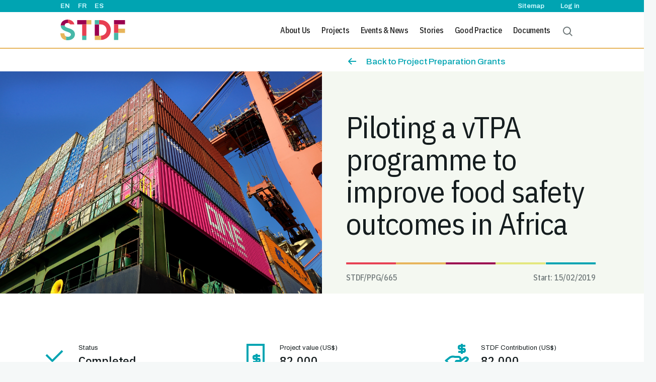

--- FILE ---
content_type: text/html; charset=UTF-8
request_url: https://standardsfacility.org/PPG-665
body_size: 61061
content:


<!-- THEME DEBUG -->
<!-- THEME HOOK: 'html' -->
<!-- FILE NAME SUGGESTIONS:
   ▪️ html--node--1927.html.twig
   ▪️ html--node--%.html.twig
   ▪️ html--node.html.twig
   ✅ html.html.twig
-->
<!-- 💡 BEGIN CUSTOM TEMPLATE OUTPUT from 'themes/custom/stdf_main/templates/layout/html.html.twig' -->

<!DOCTYPE html>
<html lang="en" dir="ltr" class="h-100">
<head>
    <meta charset="utf-8" />
<link rel="canonical" href="https://standardsfacility.org/ppg-665" />
<meta name="Generator" content="Drupal 10 (https://www.drupal.org)" />
<meta name="MobileOptimized" content="width" />
<meta name="HandheldFriendly" content="true" />
<meta name="viewport" content="width=device-width, initial-scale=1.0" />
<link rel="icon" href="/themes/custom/stdf_main/stdf_logo.svg" type="image/svg+xml" />
<link rel="alternate" hreflang="en" href="https://standardsfacility.org/ppg-665" />
<link rel="alternate" hreflang="fr" href="https://standardsfacility.org/fr/ppg-665" />
<link rel="alternate" hreflang="es" href="https://standardsfacility.org/es/ppg-665" />

        <meta name="viewport" content="width=device-width, initial-scale=1, minimum-scale=1">
        <title>Piloting a vTPA programme to improve food safety outcomes in Africa | STDF</title>
        <link rel="stylesheet" media="all" href="/modules/contrib/webform/css/webform.element.flexbox.css?t8yqpw" />
<link rel="stylesheet" media="all" href="/core/assets/vendor/jquery.ui/themes/base/core.css?t8yqpw" />
<link rel="stylesheet" media="all" href="/core/assets/vendor/jquery.ui/themes/base/controlgroup.css?t8yqpw" />
<link rel="stylesheet" media="all" href="/core/assets/vendor/jquery.ui/themes/base/checkboxradio.css?t8yqpw" />
<link rel="stylesheet" media="all" href="/core/assets/vendor/jquery.ui/themes/base/resizable.css?t8yqpw" />
<link rel="stylesheet" media="all" href="/core/assets/vendor/jquery.ui/themes/base/button.css?t8yqpw" />
<link rel="stylesheet" media="all" href="/core/assets/vendor/jquery.ui/themes/base/dialog.css?t8yqpw" />
<link rel="stylesheet" media="all" href="/core/themes/stable9/css/system/components/align.module.css?t8yqpw" />
<link rel="stylesheet" media="all" href="/core/themes/stable9/css/system/components/fieldgroup.module.css?t8yqpw" />
<link rel="stylesheet" media="all" href="/core/themes/stable9/css/system/components/container-inline.module.css?t8yqpw" />
<link rel="stylesheet" media="all" href="/core/themes/stable9/css/system/components/clearfix.module.css?t8yqpw" />
<link rel="stylesheet" media="all" href="/core/themes/stable9/css/system/components/details.module.css?t8yqpw" />
<link rel="stylesheet" media="all" href="/core/themes/stable9/css/system/components/hidden.module.css?t8yqpw" />
<link rel="stylesheet" media="all" href="/core/themes/stable9/css/system/components/item-list.module.css?t8yqpw" />
<link rel="stylesheet" media="all" href="/core/themes/stable9/css/system/components/js.module.css?t8yqpw" />
<link rel="stylesheet" media="all" href="/core/themes/stable9/css/system/components/nowrap.module.css?t8yqpw" />
<link rel="stylesheet" media="all" href="/core/themes/stable9/css/system/components/position-container.module.css?t8yqpw" />
<link rel="stylesheet" media="all" href="/core/themes/stable9/css/system/components/reset-appearance.module.css?t8yqpw" />
<link rel="stylesheet" media="all" href="/core/themes/stable9/css/system/components/resize.module.css?t8yqpw" />
<link rel="stylesheet" media="all" href="/core/themes/stable9/css/system/components/system-status-counter.css?t8yqpw" />
<link rel="stylesheet" media="all" href="/core/themes/stable9/css/system/components/system-status-report-counters.css?t8yqpw" />
<link rel="stylesheet" media="all" href="/core/themes/stable9/css/system/components/system-status-report-general-info.css?t8yqpw" />
<link rel="stylesheet" media="all" href="/core/themes/stable9/css/system/components/tablesort.module.css?t8yqpw" />
<link rel="stylesheet" media="all" href="/core/themes/stable9/css/core/components/progress.module.css?t8yqpw" />
<link rel="stylesheet" media="all" href="/core/themes/stable9/css/core/components/ajax-progress.module.css?t8yqpw" />
<link rel="stylesheet" media="all" href="/core/modules/ckeditor5/css/ckeditor5.dialog.fix.css?t8yqpw" />
<link rel="stylesheet" media="all" href="/modules/contrib/webform/css/webform.form.css?t8yqpw" />
<link rel="stylesheet" media="all" href="/modules/contrib/webform/css/webform.element.message.css?t8yqpw" />
<link rel="stylesheet" media="all" href="/core/themes/stable9/css/views/views.module.css?t8yqpw" />
<link rel="stylesheet" media="all" href="/modules/custom/stdf/css/components/slick.css?t8yqpw" />
<link rel="stylesheet" media="all" href="/modules/custom/stdf/css/components/slick-theme.css?t8yqpw" />
<link rel="stylesheet" media="all" href="/modules/custom/stdf/css/components/animate.min.css?t8yqpw" />
<link rel="stylesheet" media="all" href="/core/assets/vendor/jquery.ui/themes/base/theme.css?t8yqpw" />
<link rel="stylesheet" media="all" href="/modules/contrib/tb_megamenu/dist/base.css?t8yqpw" />
<link rel="stylesheet" media="all" href="/modules/contrib/tb_megamenu/dist/styles.css?t8yqpw" />
<link rel="stylesheet" media="all" href="/core/themes/stable9/css/core/assets/vendor/normalize-css/normalize.css?t8yqpw" />
<link rel="stylesheet" media="all" href="/themes/contrib/bootstrap5/css/components/action-links.css?t8yqpw" />
<link rel="stylesheet" media="all" href="/themes/contrib/bootstrap5/css/components/breadcrumb.css?t8yqpw" />
<link rel="stylesheet" media="all" href="/themes/contrib/bootstrap5/css/components/container-inline.css?t8yqpw" />
<link rel="stylesheet" media="all" href="/themes/contrib/bootstrap5/css/components/details.css?t8yqpw" />
<link rel="stylesheet" media="all" href="/themes/contrib/bootstrap5/css/components/exposed-filters.css?t8yqpw" />
<link rel="stylesheet" media="all" href="/themes/contrib/bootstrap5/css/components/field.css?t8yqpw" />
<link rel="stylesheet" media="all" href="/themes/contrib/bootstrap5/css/components/form.css?t8yqpw" />
<link rel="stylesheet" media="all" href="/themes/contrib/bootstrap5/css/components/icons.css?t8yqpw" />
<link rel="stylesheet" media="all" href="/themes/contrib/bootstrap5/css/components/inline-form.css?t8yqpw" />
<link rel="stylesheet" media="all" href="/themes/contrib/bootstrap5/css/components/item-list.css?t8yqpw" />
<link rel="stylesheet" media="all" href="/themes/contrib/bootstrap5/css/components/links.css?t8yqpw" />
<link rel="stylesheet" media="all" href="/themes/contrib/bootstrap5/css/components/menu.css?t8yqpw" />
<link rel="stylesheet" media="all" href="/themes/contrib/bootstrap5/css/components/more-link.css?t8yqpw" />
<link rel="stylesheet" media="all" href="/themes/contrib/bootstrap5/css/components/pager.css?t8yqpw" />
<link rel="stylesheet" media="all" href="/themes/contrib/bootstrap5/css/components/tabledrag.css?t8yqpw" />
<link rel="stylesheet" media="all" href="/themes/contrib/bootstrap5/css/components/tableselect.css?t8yqpw" />
<link rel="stylesheet" media="all" href="/themes/contrib/bootstrap5/css/components/tablesort.css?t8yqpw" />
<link rel="stylesheet" media="all" href="/themes/contrib/bootstrap5/css/components/textarea.css?t8yqpw" />
<link rel="stylesheet" media="all" href="/themes/contrib/bootstrap5/css/components/ui-dialog.css?t8yqpw" />
<link rel="stylesheet" media="all" href="/themes/contrib/bootstrap5/css/components/messages.css?t8yqpw" />
<link rel="stylesheet" media="all" href="/themes/contrib/bootstrap5/css/components/progress.css?t8yqpw" />
<link rel="stylesheet" media="all" href="/themes/contrib/bootstrap5/css/components/dialog.css?t8yqpw" />
<link rel="stylesheet" media="all" href="/themes/contrib/bootstrap5/css/components/node.css?t8yqpw" />
<link rel="stylesheet" media="all" href="/themes/contrib/bootstrap5/css/style.css?t8yqpw" />
<link rel="stylesheet" media="all" href="/themes/custom/stdf_main/dist/css/global/scss/styles.css?t8yqpw" />
<link rel="stylesheet" media="all" href="/themes/custom/stdf_main/css/style.css?t8yqpw" />

            <script type="application/json" data-drupal-selector="drupal-settings-json">{"path":{"baseUrl":"\/","pathPrefix":"","currentPath":"node\/1927","currentPathIsAdmin":false,"isFront":false,"currentLanguage":"en"},"pluralDelimiter":"\u0003","suppressDeprecationErrors":true,"ajaxPageState":{"libraries":"[base64]","theme":"stdf_main","theme_token":null},"ajaxTrustedUrl":{"\/search":true},"gtag":{"tagId":"UA-43435027-1","consentMode":false,"otherIds":[],"events":[],"additionalConfigInfo":[]},"webform":{"dialog":{"options":{"narrow":{"title":"Narrow","width":528},"normal":{"title":"Normal","width":800},"wide":{"title":"Wide","width":1000}},"entity_type":"node","entity_id":"1927"}},"TBMegaMenu":{"TBElementsCounter":{"column":null},"theme":"stdf_main","tbm-main":{"arrows":""}},"user":{"uid":0,"permissionsHash":"fb1f02121fa94464d60b25f2a70f2d0f81ac74b44b40be4abe47f5593f1de8a6"}}</script>
<script src="/core/misc/drupalSettingsLoader.js?v=10.3.13"></script>
<script src="/modules/contrib/google_tag/js/gtag.js?t8yqpw"></script>

                </head>
<body class="path-node page-node-type-projects   d-flex flex-column h-100">




        <div class="visually-hidden-focusable skip-link p-3 container">
        <a href="#main-content" class="p-2">
            Skip to main content
        </a>
    </div>
    
    

<!-- THEME DEBUG -->
<!-- THEME HOOK: 'off_canvas_page_wrapper' -->
<!-- BEGIN OUTPUT from 'themes/contrib/bootstrap5/templates/content/off-canvas-page-wrapper.html.twig' -->
  <div class="dialog-off-canvas-main-canvas d-flex flex-column h-100" data-off-canvas-main-canvas>
    

<!-- THEME DEBUG -->
<!-- THEME HOOK: 'page' -->
<!-- FILE NAME SUGGESTIONS:
   ▪️ page--node--1927.html.twig
   ▪️ page--node--%.html.twig
   ▪️ page--node.html.twig
   ✅ page.html.twig
-->
<!-- 💡 BEGIN CUSTOM TEMPLATE OUTPUT from 'themes/custom/stdf_main/templates/layout/page.html.twig' -->




<header>
    

<!-- THEME DEBUG -->
<!-- THEME HOOK: 'region' -->
<!-- FILE NAME SUGGESTIONS:
   ✅ region--header.html.twig
   ▪️ region.html.twig
-->
<!-- 💡 BEGIN CUSTOM TEMPLATE OUTPUT from 'themes/custom/stdf_main/templates/layout/region--header.html.twig' -->
    <div class="region region-header main-nav-top main-nav-top-text">
        

<!-- THEME DEBUG -->
<!-- THEME HOOK: 'block' -->
<!-- FILE NAME SUGGESTIONS:
   ▪️ block--languageswitcher.html.twig
   ▪️ block--language-block--language-interface.html.twig
   ▪️ block--language-block.html.twig
   ▪️ block--language.html.twig
   ✅ block.html.twig
-->
<!-- BEGIN OUTPUT from 'themes/contrib/bootstrap5/templates/block/block.html.twig' -->
<div class="language-switcher-language-url block block-language block-language-blocklanguage-interface" id="block-languageswitcher" role="navigation">
  
    
      

<!-- THEME DEBUG -->
<!-- THEME HOOK: 'links__language_block' -->
<!-- FILE NAME SUGGESTIONS:
   ✅ links--language-block.html.twig
   ✅ links--language-block.html.twig
   ▪️ links.html.twig
-->
<!-- 💡 BEGIN CUSTOM TEMPLATE OUTPUT from 'themes/custom/stdf_main/templates/block/links--language-block.html.twig' -->
<div data-block="header" class="language-switcher-menu" ><a href="/ppg-665" class="language-link is-active" hreflang="en" data-drupal-link-system-path="node/1927" aria-current="page">EN</a><a href="/fr/ppg-665" class="language-link" hreflang="fr" data-drupal-link-system-path="node/1927">FR</a><a href="/es/ppg-665" class="language-link" hreflang="es" data-drupal-link-system-path="node/1927">ES</a></div>
<!-- END CUSTOM TEMPLATE OUTPUT from 'themes/custom/stdf_main/templates/block/links--language-block.html.twig' -->


  </div>

<!-- END OUTPUT from 'themes/contrib/bootstrap5/templates/block/block.html.twig' -->



<!-- THEME DEBUG -->
<!-- THEME HOOK: 'block' -->
<!-- FILE NAME SUGGESTIONS:
   ▪️ block--sitemapmenugroup.html.twig
   ▪️ block--block-group--sitemap-menu-group.html.twig
   ▪️ block--block-group.html.twig
   ▪️ block--blockgroup.html.twig
   ✅ block.html.twig
-->
<!-- BEGIN OUTPUT from 'themes/contrib/bootstrap5/templates/block/block.html.twig' -->
<div id="block-sitemapmenugroup" class="d-flex block block-blockgroup block-block-groupsitemap-menu-group">
  
    
      

<!-- THEME DEBUG -->
<!-- THEME HOOK: 'block' -->
<!-- FILE NAME SUGGESTIONS:
   ▪️ block--sitemapmenublock-2.html.twig
   ▪️ block--sitemap menu.html.twig
   ▪️ block--stdf.html.twig
   ✅ block.html.twig
-->
<!-- BEGIN OUTPUT from 'themes/contrib/bootstrap5/templates/block/block.html.twig' -->
<div id="block-sitemapmenublock-2" class="block block-stdf block-sitemap-menu">
  
    
      <a class="main-nav-top-text" href="/sitemap">Sitemap</a>
  </div>

<!-- END OUTPUT from 'themes/contrib/bootstrap5/templates/block/block.html.twig' -->



<!-- THEME DEBUG -->
<!-- THEME HOOK: 'block' -->
<!-- FILE NAME SUGGESTIONS:
   ▪️ block--useraccountmenu.html.twig
   ▪️ block--system-menu-block--account.html.twig
   ✅ block--system-menu-block.html.twig
   ▪️ block--system.html.twig
   ▪️ block.html.twig
-->
<!-- BEGIN OUTPUT from 'themes/contrib/bootstrap5/templates/block/block--system-menu-block.html.twig' -->
<nav role="navigation" aria-labelledby="block-useraccountmenu-menu" id="block-useraccountmenu" class="block block-menu navigation menu--account">
            
  <h5 class="visually-hidden" id="block-useraccountmenu-menu">User account menu</h5>
  

        

<!-- THEME DEBUG -->
<!-- THEME HOOK: 'menu__account' -->
<!-- FILE NAME SUGGESTIONS:
   ✅ menu--account.html.twig
   ▪️ menu--sitemap-menu-group.html.twig
   ▪️ menu--account--sitemap-menu-group.html.twig
   ✅ menu--account.html.twig
   ▪️ menu.html.twig
-->
<!-- 💡 BEGIN CUSTOM TEMPLATE OUTPUT from 'themes/custom/stdf_main/templates/navigation/menu--account.html.twig' -->

        <ul data-block="sitemap_menu_group" class="nav navbar-nav" style="flex-direction: row">
                                    <li class="nav-item me-2">
                <a href="/user/login" class="main-nav-top-text" data-drupal-link-system-path="user/login">Log in</a>
                            </li>
            </ul>
        


<!-- END CUSTOM TEMPLATE OUTPUT from 'themes/custom/stdf_main/templates/navigation/menu--account.html.twig' -->


  </nav>

<!-- END OUTPUT from 'themes/contrib/bootstrap5/templates/block/block--system-menu-block.html.twig' -->


  </div>

<!-- END OUTPUT from 'themes/contrib/bootstrap5/templates/block/block.html.twig' -->


    </div>

<!-- END CUSTOM TEMPLATE OUTPUT from 'themes/custom/stdf_main/templates/layout/region--header.html.twig' -->



            <nav class="navbar navbar-expand-lg nav-orange-border   " id="navbar_top">
            <div class="container-fluid m-0 p-0 d-flex justify-content-between w-100 ext-cont">
                

<!-- THEME DEBUG -->
<!-- THEME HOOK: 'region' -->
<!-- FILE NAME SUGGESTIONS:
   ▪️ region--nav-branding.html.twig
   ✅ region.html.twig
-->
<!-- BEGIN OUTPUT from 'themes/contrib/bootstrap5/templates/layout/region.html.twig' -->
  <div class="region region-nav-branding">
    

<!-- THEME DEBUG -->
<!-- THEME HOOK: 'block' -->
<!-- FILE NAME SUGGESTIONS:
   ✅ block--stdf-main-branding.html.twig
   ▪️ block--system-branding-block.html.twig
   ▪️ block--system.html.twig
   ▪️ block.html.twig
-->
<!-- 💡 BEGIN CUSTOM TEMPLATE OUTPUT from 'themes/custom/stdf_main/templates/block/block--stdf-main-branding.html.twig' -->
<div id="block-stdf-main-branding" class="block block-system block-system-branding-block">
  
    
      <div class="navbar-brand d-flex align-items-center logo-cont">

                    <a href="/" title="Home" rel="home" class="site-logo d-block">
                <img src="/themes/custom/stdf_main/stdf_logo.svg" class="logo-img" alt="Home" />
            </a>
        
        <div>
            
                    </div>
    </div>
</div>

<!-- END CUSTOM TEMPLATE OUTPUT from 'themes/custom/stdf_main/templates/block/block--stdf-main-branding.html.twig' -->


  </div>

<!-- END OUTPUT from 'themes/contrib/bootstrap5/templates/layout/region.html.twig' -->




                <div class="justify-content-md-end" >
                    

<!-- THEME DEBUG -->
<!-- THEME HOOK: 'region' -->
<!-- FILE NAME SUGGESTIONS:
   ▪️ region--nav-main.html.twig
   ✅ region.html.twig
-->
<!-- BEGIN OUTPUT from 'themes/contrib/bootstrap5/templates/layout/region.html.twig' -->
  <div class="region region-nav-main">
    

<!-- THEME DEBUG -->
<!-- THEME HOOK: 'block' -->
<!-- FILE NAME SUGGESTIONS:
   ▪️ block--mainnavigation.html.twig
   ▪️ block--tb-megamenu-menu-block--main.html.twig
   ▪️ block--tb-megamenu-menu-block.html.twig
   ▪️ block--tb-megamenu.html.twig
   ✅ block.html.twig
-->
<!-- BEGIN OUTPUT from 'themes/contrib/bootstrap5/templates/block/block.html.twig' -->
<div id="block-mainnavigation" class="block block-tb-megamenu block-tb-megamenu-menu-blockmain">
  
    
      

<!-- THEME DEBUG -->
<!-- THEME HOOK: 'tb_megamenu' -->
<!-- BEGIN OUTPUT from 'modules/contrib/tb_megamenu/templates/tb-megamenu.html.twig' -->
<style type="text/css">
  .tbm.animate .tbm-item > .tbm-submenu, .tbm.animate.slide .tbm-item > .tbm-submenu > div {
    transition-delay: 200ms;  -webkit-transition-delay: 200ms;  -ms-transition-delay: 200ms;  -o-transition-delay: 200ms;  transition-duration: 400ms;  -webkit-transition-duration: 400ms;  -ms-transition-duration: 400ms;  -o-transition-duration: 400ms;
  }
</style>
<nav  class="tbm tbm-main tbm-no-arrows animate fading" id="tbm-main" data-breakpoint="480" data-duration="400" data-delay="200" aria-label="main navigation">
      <button class="tbm-button" type="button">
      <span class="tbm-button-container">
        <span></span>
        <span></span>
        <span></span>
        <span></span>
      </span>
    </button>
    <div class="tbm-collapse ">
    

<!-- THEME DEBUG -->
<!-- THEME HOOK: 'tb_megamenu_nav' -->
<!-- BEGIN OUTPUT from 'modules/contrib/tb_megamenu/templates/tb-megamenu-nav.html.twig' -->
<ul  class="tbm-nav level-0 items-7" role="list" >
      

<!-- THEME DEBUG -->
<!-- THEME HOOK: 'tb_megamenu_item' -->
<!-- 💡 BEGIN CUSTOM TEMPLATE OUTPUT from 'themes/custom/stdf_main/templates/navigation/tb-megamenu-item.html.twig' -->
       <li  class="tbm-item level-1 tbm-justify tbm-item--has-dropdown" aria-level="1" >
        <div class="tbm-link-container">
                            <a href="/"  class="tbm-link level-1 tbm-toggle dropdown-toggle" aria-expanded="false">
                        About Us
            </a>
                        <button class="tbm-submenu-toggle"><span class="visually-hidden">Toggle submenu</span></button>
                </div>
        

<!-- THEME DEBUG -->
<!-- THEME HOOK: 'tb_megamenu_submenu' -->
<!-- BEGIN OUTPUT from 'modules/contrib/tb_megamenu/templates/tb-megamenu-submenu.html.twig' -->
<div  class="tbm-submenu tbm-item-child tbm-has-width" style="width: 620px;" role="list">
      

<!-- THEME DEBUG -->
<!-- THEME HOOK: 'tb_megamenu_row' -->
<!-- BEGIN OUTPUT from 'modules/contrib/tb_megamenu/templates/tb-megamenu-row.html.twig' -->
<div  class="tbm-row">
      

<!-- THEME DEBUG -->
<!-- THEME HOOK: 'tb_megamenu_column' -->
<!-- BEGIN OUTPUT from 'modules/contrib/tb_megamenu/templates/tb-megamenu-column.html.twig' -->
<div  class="tbm-column span12">
  <div class="tbm-column-inner">
               

<!-- THEME DEBUG -->
<!-- THEME HOOK: 'tb_megamenu_block' -->
<!-- BEGIN OUTPUT from 'modules/contrib/tb_megamenu/templates/tb-megamenu-block.html.twig' -->
  <div  class="tbm-block">
    <div class="block-inner">
      

<!-- THEME DEBUG -->
<!-- THEME HOOK: 'block' -->
<!-- FILE NAME SUGGESTIONS:
   ✅ block--views-block--about-us-block-1.html.twig
   ▪️ block--views-block.html.twig
   ▪️ block--views.html.twig
   ▪️ block.html.twig
-->
<!-- INVALID FILE NAME SUGGESTIONS:
   See https://api.drupal.org/api/drupal/core!lib!Drupal!Core!Render!theme.api.php/function/hook_theme_suggestions_alter
   block__views_block:about_us-block_1
-->
<!-- 💡 BEGIN CUSTOM TEMPLATE OUTPUT from 'themes/custom/stdf_main/templates/block/block--views-block--about-us-block-1.html.twig' -->
<div id="block-views-blockabout-us-block-1" class="block block-views block-views-blockabout-us-block-1">
                            

<!-- THEME DEBUG -->
<!-- THEME HOOK: 'container' -->
<!-- 💡 BEGIN CUSTOM TEMPLATE OUTPUT from 'themes/custom/stdf_main/templates/form/container.html.twig' -->

<div class="views-element-container">

<!-- THEME DEBUG -->
<!-- THEME HOOK: 'views_view' -->
<!-- 💡 BEGIN CUSTOM TEMPLATE OUTPUT from 'themes/custom/stdf_main/templates/views/views-view.html.twig' -->
<div class="view view-about-us view-id-about_us view-display-id-block_1 js-view-dom-id-edbc0b68aae2ba0042f3851b3c10ec1d841e9d11a27ee4a74b71656eda8ba287">
    
        
            
                            <div class="view-content">
                    

<!-- THEME DEBUG -->
<!-- THEME HOOK: 'views_view_unformatted' -->
<!-- BEGIN OUTPUT from 'themes/contrib/bootstrap5/templates/views/views-view-unformatted.html.twig' -->
    <div class="views-row">

<!-- THEME DEBUG -->
<!-- THEME HOOK: 'ds_entity_view' -->
<!-- BEGIN OUTPUT from 'modules/contrib/ds/templates/ds-entity-view.html.twig' -->


<!-- THEME DEBUG -->
<!-- THEME HOOK: 'ds_1col' -->
<!-- FILE NAME SUGGESTIONS:
   ▪️ ds-1col--node--19.html.twig
   ✅ ds-1col--node-about-us-menu-teaser.html.twig
   ▪️ ds-1col--node-about-us-menu.html.twig
   ▪️ ds-1col--node-teaser.html.twig
   ▪️ ds-1col--node.html.twig
   ▪️ ds-1col.html.twig
   ▪️ ds-1col.html.twig
-->
<!-- 💡 BEGIN CUSTOM TEMPLATE OUTPUT from 'themes/custom/stdf_main/templates/layout/ds-1col--node-about-us-menu-teaser.html.twig' -->


<div >
    <div class="row">
        <div class="col-md-6 about-us-title-mobile-cont">
            <div class="menu-card-title" role="button" onclick="goTo('/about-us')">
                

<!-- THEME DEBUG -->
<!-- THEME HOOK: 'field' -->
<!-- FILE NAME SUGGESTIONS:
   ▪️ field--default--node--title--about-us-menu--teaser.html.twig
   ▪️ field--default--node--title--about-us-menu.html.twig
   ▪️ field--default--node--about-us-menu--teaser.html.twig
   ▪️ field--default--node--about-us-menu.html.twig
   ▪️ field--default--node--title.html.twig
   ▪️ field--default--title--about-us-menu--teaser.html.twig
   ▪️ field--default--title--about-us-menu.html.twig
   ▪️ field--default--about-us-menu--teaser.html.twig
   ▪️ field--default--about-us-menu.html.twig
   ▪️ field--default--title.html.twig
   ▪️ field--default.html.twig
   ▪️ field--theme-ds-field-default.html.twig
   ▪️ field--node--title--about-us-menu.html.twig
   ✅ field--node--title.html.twig
   ▪️ field--node--about-us-menu.html.twig
   ▪️ field--title.html.twig
   ▪️ field--string.html.twig
   ▪️ field.html.twig
-->
<!-- BEGIN OUTPUT from 'themes/contrib/bootstrap5/templates/field/field--node--title.html.twig' -->
<span class="field field--name-title field--type-string field--label-hidden">About Us</span>

<!-- END OUTPUT from 'themes/contrib/bootstrap5/templates/field/field--node--title.html.twig' -->


            </div>
        </div>
        <div class="col-md-6">

            <div class="styleguide-nav-news-card" role="button" onclick="goTo('/about-us#Strategy')">
                <div class="d-flex">
                    <div class="main-menu-about-us-teaser-icon">
                        <svg width="24px" height="24px" viewBox="0 0 24 24" version="1.1" xmlns="http://www.w3.org/2000/svg" xmlns:xlink="http://www.w3.org/1999/xlink">
                            <title>DE46AE20-BE08-4ECC-8DA2-6635DA4CC365</title>
                            <g id="🎩-Styleguide" stroke="none" stroke-width="1" fill="none" fill-rule="evenodd">
                                <g id="Styleguide:-Buttons-&amp;-Inputs" transform="translate(-520, -1770)" fill="#00A4B2">
                                    <g id="Icons/Apply" transform="translate(520, 1770)">
                                        <path d="M12,0 C14.209139,0 16,1.790861 16,4 C16,5.34887019 15.3323388,6.54179977 14.3094661,7.26633913 L14.3775058,7.68227235 C14.6022808,9.03092245 14.9931366,10.3465623 15.5411573,11.5991812 C16.0509441,12.7644079 16.8361977,13.7883333 17.829356,14.5828599 L18.624695,15.2191312 L18.8682431,16.4961389 L18.0082236,18 L18.2192236,18 C19.0829744,18 19.8424039,18.5532742 20.1143291,19.3606426 L20.1595086,19.5149287 L21.2807764,24 L2.71922359,24 L3.84049141,19.5149287 C4.06307491,18.6245947 4.86304112,18 5.78077641,18 L5.99022359,18 L5.13175686,16.4961389 L5.37530495,15.2191312 L6.17064402,14.5828599 C7.1638023,13.7883333 7.94905595,12.7644079 8.45884267,11.5991812 C9.00686344,10.3465623 9.39771917,9.03092245 9.62249419,7.68227235 L9.6915229,7.26703947 C8.66809156,6.54256864 8,5.34930489 8,4 C8,1.790861 9.790861,0 12,0 Z M18.219,20 L5.78077641,20 L5.28,22 L18.719,22 L18.219,20 Z M12.402,8 L11.597,8 L11.4921107,8.57606643 C11.2683966,9.70232758 10.940687,10.8054141 10.5131976,11.8711368 L10.2911573,12.4008188 C9.65150112,13.8628902 8.66620206,15.1476632 7.42003411,16.1445976 L7.292,16.246 L8.295,18 L15.704,18 L16.2752236,17 L10,17 L10,15 L15.3755802,15.0019318 C14.7700173,14.3216005 14.260316,13.5589763 13.8625527,12.7350223 L13.7088427,12.4008188 C13.0946662,10.9969868 12.6566273,9.52252618 12.404718,8.01107033 L12.402,8 Z M12,2 C10.8954305,2 10,2.8954305 10,4 C10,5.1045695 10.8954305,6 12,6 C13.1045695,6 14,5.1045695 14,4 C14,2.8954305 13.1045695,2 12,2 Z" id="Icon"></path>
                                    </g>
                                </g>
                            </g>
                        </svg>

                    </div>
                    <div>
                        <div class="styleguide-nav-about-us-card-title">
                            Strategy
                        </div>


                    </div>
                </div>
            </div>

            <div class="styleguide-nav-news-card" role="button" onclick="goTo('/about-us#founding-partners')">
                <div class="d-flex">
                    <div class="main-menu-about-us-teaser-icon">

                        <svg width="24.0929741px" height="24px" viewBox="0 0 24.0929741 24" version="1.1" xmlns="http://www.w3.org/2000/svg" xmlns:xlink="http://www.w3.org/1999/xlink">
                            <title>53AAEDF0-1772-4558-9800-F0DD82B33893</title>
                            <g id="🎩-Styleguide" stroke="none" stroke-width="1" fill="none" fill-rule="evenodd">
                                <g id="Styleguide:-Buttons-&amp;-Inputs" transform="translate(-519.9535, -1730)" fill="#00A4B2">
                                    <g id="Icons/Apply" transform="translate(519.9535, 1730)">
                                        <path d="M0,24 L0.523682991,12.4789742 C0.553532449,11.8222861 0.904176837,11.2221963 1.46162219,10.8737929 L2.36793113,10.3073498 C2.71182826,10.0924141 3.02103992,9.82643093 3.28496177,9.5185221 L3.5930612,9.15945914 C2.65195309,8.42760288 2.04648707,7.28450852 2.04648707,6 C2.04648707,3.790861 3.83734807,2 6.04648707,2 C6.87024118,2 7.63583667,2.24900667 8.27210922,2.6758557 C8.81688716,1.11783269 10.3011452,0 12.0464871,0 C13.7918289,0 15.276087,1.11783269 15.8223823,2.67661911 C16.4571375,2.24900667 17.222733,2 18.0464871,2 C20.2556261,2 22.0464871,3.790861 22.0464871,6 C22.0464871,7.28450852 21.4410211,8.42760288 20.4999129,9.15945914 L20.8080124,9.5185221 C21.0719342,9.82643093 21.3811459,10.0924141 21.725043,10.3073498 L22.6313519,10.8737929 C23.1887973,11.2221963 23.5394417,11.8222861 23.5692911,12.4789742 L24.0929741,24 L0,24 Z M6.8547231,9.91733117 L6.82892942,9.9235084 C6.57589042,9.97368799 6.31426149,10 6.04648707,10 C5.87326186,10 5.70260848,9.98898872 5.53518868,9.96762791 L4.80347498,10.8201048 C4.4075922,11.2819681 3.9437747,11.6809429 3.42792901,12.0033464 L2.52162007,12.5697895 L2.09348707,22 L6.085,22 L6.52829101,10.9349095 C6.54296449,10.5680726 6.65793347,10.2171551 6.8547231,9.91733117 Z M17.2369664,9.9180408 L17.248254,9.93272498 C17.4389353,10.2291365 17.5502601,10.5743326 17.5646831,10.9349095 L18.007,22 L21.9994871,22 L21.5713541,12.5697895 L20.6650451,12.0033464 C20.1491994,11.6809429 19.6853819,11.2819681 19.2894992,10.8201048 L18.5577855,9.96762791 C18.3903657,9.98898872 18.2197123,10 18.0464871,10 C17.7691493,10 17.4984038,9.971775 17.2369664,9.9180408 Z M9.82086492,7.3241443 L9.81784609,7.33625337 C9.67993264,7.72547948 9.4834715,8.08700978 9.23905018,8.41025676 L10.5035939,9.45710678 L10.454604,9.50609665 C10.2873065,9.67339412 10.1083455,9.82860614 9.91907007,9.97056275 L8.52669293,11.0148456 L8.08748707,21.999 L16.0044871,21.999 L15.5662812,11.0148456 L14.1739041,9.97056275 C13.9846286,9.82860614 13.8056676,9.67339412 13.6383702,9.50609665 L13.5893803,9.45710678 L14.853924,8.41025676 C14.6068102,8.08344909 14.4087191,7.71751005 14.2705919,7.32338089 C13.6358367,7.75099333 12.8702412,8 12.0464871,8 C11.222733,8 10.4571375,7.75099333 9.82086492,7.3241443 Z M18.0464871,4 C16.9419176,4 16.0464871,4.8954305 16.0464871,6 C16.0464871,7.1045695 16.9419176,8 18.0464871,8 C19.1510566,8 20.0464871,7.1045695 20.0464871,6 C20.0464871,4.8954305 19.1510566,4 18.0464871,4 Z M6.04648707,4 C4.94191757,4 4.04648707,4.8954305 4.04648707,6 C4.04648707,7.1045695 4.94191757,8 6.04648707,8 C7.15105657,8 8.04648707,7.1045695 8.04648707,6 C8.04648707,4.8954305 7.15105657,4 6.04648707,4 Z M12.0464871,2 C10.9419176,2 10.0464871,2.8954305 10.0464871,4 C10.0464871,5.1045695 10.9419176,6 12.0464871,6 C13.1510566,6 14.0464871,5.1045695 14.0464871,4 C14.0464871,2.8954305 13.1510566,2 12.0464871,2 Z" id="Icon"></path>
                                    </g>
                                </g>
                            </g>
                        </svg>


                    </div>
                    <div>
                        <div class="styleguide-nav-about-us-card-title">
                            Who we are
                        </div>


                    </div>
                </div>
            </div>

            <div class="styleguide-nav-news-card" role="button" onclick="goTo('/about-us#structure')">
                <div class="d-flex">
                    <div class="main-menu-about-us-teaser-icon">


                        <svg width="24px" height="24px" viewBox="0 0 24 24" version="1.1" xmlns="http://www.w3.org/2000/svg" xmlns:xlink="http://www.w3.org/1999/xlink">
                            <title>F6C0A4B5-EFC6-4AF9-B6FC-F85AE9FA1188</title>
                            <g id="🎩-Styleguide" stroke="none" stroke-width="1" fill="none" fill-rule="evenodd">
                                <g id="Styleguide:-Buttons-&amp;-Inputs" transform="translate(-560, -1770)" fill="#00A4B2">
                                    <g id="Icons/Apply" transform="translate(560, 1770)">
                                        <path d="M23,0 C23.5522847,0 24,0.44771525 24,1 L24,15 C24,15.2366935 23.9177666,15.4541803 23.7803112,15.625449 L23.7071068,15.7071068 L15.7071068,23.7071068 C15.5261424,23.8880712 15.2761424,24 15,24 L1,24 C0.44771525,24 0,23.5522847 0,23 L0,9 C0,8.72385763 0.111928813,8.47385763 0.292893219,8.29289322 L8.29289322,0.292893219 L8.37455101,0.219688767 C8.54581971,0.0822334133 8.76330654,0 9,0 L23,0 Z M8,10 L2,10 L2,20.584 L6.79289322,15.7928932 L8.20710678,17.2071068 L3.414,22 L14,22 L14,16 L9,16 L8,15 L8,10 Z M20.584,16 L16,16 L16,20.584 L20.584,16 Z M14,10 L10,10 L10,14 L14,14 L14,10 Z M20.584,2 L10,2 L10,8 L15,8 L16,9 L16,14 L22,14 L22,3.414 L17.2071068,8.20710678 L15.7928932,6.79289322 L20.584,2 Z M8,3.414 L3.414,8 L8,8 L8,3.414 Z" id="Icon"></path>
                                    </g>
                                </g>
                            </g>
                        </svg>

                    </div>
                    <div>
                        <div class="styleguide-nav-about-us-card-title">
                            Structure
                        </div>


                    </div>
                </div>
            </div>
            <div onclick="goTo('/about-us#wider-network')" class="styleguide-nav-news-card" role="button">
                <div class="d-flex">
                    <div class="main-menu-about-us-teaser-icon">
                        <svg width="24px" height="24px" viewBox="0 0 24 24" version="1.1" xmlns="http://www.w3.org/2000/svg" xmlns:xlink="http://www.w3.org/1999/xlink">
                            <title>C724CF11-F86F-4879-88F7-4A07002765C6</title>
                            <g id="🎩-Styleguide" stroke="none" stroke-width="1" fill="none" fill-rule="evenodd">
                                <g id="Styleguide:-Buttons-&amp;-Inputs" transform="translate(-560, -1730)" fill="#00A4B2">
                                    <g id="Icons/Apply" transform="translate(560, 1730)">
                                        <path d="M12,0 C14.209139,0 16,1.790861 16,4 C16,4.14315633 15.9924797,4.28455619 15.9778125,4.42382607 L16.7245792,4.70340851 C17.4482074,3.6732672 18.6454787,3 20,3 C22.209139,3 24,4.790861 24,7 C24,8.86392711 22.7251073,10.4300871 20.9997565,10.8740452 L20.9997565,13.1259548 C22.7251073,13.5699129 24,15.1360729 24,17 C24,19.209139 22.209139,21 20,21 C18.6454787,21 17.4482074,20.3267328 16.7245792,19.2965915 L15.9779179,19.5771759 C15.9925157,19.716122 16,19.857187 16,20 C16,22.209139 14.209139,24 12,24 C9.790861,24 8,22.209139 8,20 C8,19.857187 8.0074843,19.716122 8.02208208,19.5771759 L7.27472397,19.2975832 C6.55102409,20.3271649 5.35408658,21 4,21 C1.790861,21 0,19.209139 0,17 C0,15.1367966 1.2739029,13.5711292 2.99823395,13.1264725 L2.99823395,10.8735275 C1.2739029,10.4288708 0,8.86320339 0,7 C0,4.790861 1.790861,3 4,3 C5.35408658,3 6.55102409,3.67283513 7.27472397,4.70241683 L8.02208208,4.42282409 C8.0074843,4.283878 8,4.14281303 8,4 C8,1.790861 9.790861,0 12,0 Z M12,18 C10.8954305,18 10,18.8954305 10,20 C10,21.1045695 10.8954305,22 12,22 C13.1045695,22 14,21.1045695 14,20 C14,18.8954305 13.1045695,18 12,18 Z M20,15 C18.8954305,15 18,15.8954305 18,17 C18,18.1045695 18.8954305,19 20,19 C21.1045695,19 22,18.1045695 22,17 C22,15.8954305 21.1045695,15 20,15 Z M4,15 C2.8954305,15 2,15.8954305 2,17 C2,18.1045695 2.8954305,19 4,19 C5.1045695,19 6,18.1045695 6,17 C6,15.8954305 5.1045695,15 4,15 Z M8.7245792,6.29659149 L7.97781252,6.57617393 C7.99247967,6.71544381 8,6.85684367 8,7 C8,8.86356525 6.72560224,10.429479 5.00076134,10.8737865 L5.00076134,13.1262135 C6.72560224,13.570521 8,15.1364348 8,17 C8,17.142813 7.9925157,17.283878 7.97791792,17.4228241 L8.72527603,17.7024168 C9.44897591,16.6728351 10.6459134,16 12,16 C13.3540866,16 14.5510241,16.6728351 15.274724,17.7024168 L16.0220821,17.4228241 C16.0074843,17.283878 16,17.142813 16,17 C16,15.1364348 17.2743978,13.570521 18.9992387,13.1262135 L18.9992387,10.8737865 C17.2743978,10.429479 16,8.86356525 16,7 C16,6.85718697 16.0074843,6.716122 16.0220821,6.57717591 L15.274724,6.29758317 C14.5510241,7.32716487 13.3540866,8 12,8 C10.6454787,8 9.44820743,7.3267328 8.7245792,6.29659149 Z M20,5 C18.8954305,5 18,5.8954305 18,7 C18,8.1045695 18.8954305,9 20,9 C21.1045695,9 22,8.1045695 22,7 C22,5.8954305 21.1045695,5 20,5 Z M4,5 C2.8954305,5 2,5.8954305 2,7 C2,8.1045695 2.8954305,9 4,9 C5.1045695,9 6,8.1045695 6,7 C6,5.8954305 5.1045695,5 4,5 Z M12,2 C10.8954305,2 10,2.8954305 10,4 C10,5.1045695 10.8954305,6 12,6 C13.1045695,6 14,5.1045695 14,4 C14,2.8954305 13.1045695,2 12,2 Z" id="Icon"></path>
                                    </g>
                                </g>
                            </g>
                        </svg>

                    </div>
                    <div>
                        <div class="styleguide-nav-about-us-card-title">
                             Wider network
                        </div>


                    </div>
                </div>
            </div>


        </div>
    </div>

</div>




<!-- END CUSTOM TEMPLATE OUTPUT from 'themes/custom/stdf_main/templates/layout/ds-1col--node-about-us-menu-teaser.html.twig' -->



<!-- END OUTPUT from 'modules/contrib/ds/templates/ds-entity-view.html.twig' -->

</div>

<!-- END OUTPUT from 'themes/contrib/bootstrap5/templates/views/views-view-unformatted.html.twig' -->


                </div>
            
                    </div>

<!-- END CUSTOM TEMPLATE OUTPUT from 'themes/custom/stdf_main/templates/views/views-view.html.twig' -->

</div>

<!-- END CUSTOM TEMPLATE OUTPUT from 'themes/custom/stdf_main/templates/form/container.html.twig' -->


            

</div>

<!-- END CUSTOM TEMPLATE OUTPUT from 'themes/custom/stdf_main/templates/block/block--views-block--about-us-block-1.html.twig' -->


    </div>
  </div>

<!-- END OUTPUT from 'modules/contrib/tb_megamenu/templates/tb-megamenu-block.html.twig' -->


      </div>
</div>

<!-- END OUTPUT from 'modules/contrib/tb_megamenu/templates/tb-megamenu-column.html.twig' -->


  </div>

<!-- END OUTPUT from 'modules/contrib/tb_megamenu/templates/tb-megamenu-row.html.twig' -->


  </div>

<!-- END OUTPUT from 'modules/contrib/tb_megamenu/templates/tb-megamenu-submenu.html.twig' -->


</li>

<!-- END CUSTOM TEMPLATE OUTPUT from 'themes/custom/stdf_main/templates/navigation/tb-megamenu-item.html.twig' -->


      

<!-- THEME DEBUG -->
<!-- THEME HOOK: 'tb_megamenu_item' -->
<!-- 💡 BEGIN CUSTOM TEMPLATE OUTPUT from 'themes/custom/stdf_main/templates/navigation/tb-megamenu-item.html.twig' -->
       <li  class="tbm-item level-1 tbm-center tbm-item--has-dropdown" aria-level="1" >
        <div class="tbm-link-container">
                            <a href="/"  class="tbm-link level-1 tbm-toggle dropdown-toggle" aria-expanded="false">
                        Projects
            </a>
                        <button class="tbm-submenu-toggle"><span class="visually-hidden">Toggle submenu</span></button>
                </div>
        

<!-- THEME DEBUG -->
<!-- THEME HOOK: 'tb_megamenu_submenu' -->
<!-- BEGIN OUTPUT from 'modules/contrib/tb_megamenu/templates/tb-megamenu-submenu.html.twig' -->
<div  class="tbm-submenu tbm-item-child tbm-has-width" style="width: 620px;" role="list">
      

<!-- THEME DEBUG -->
<!-- THEME HOOK: 'tb_megamenu_row' -->
<!-- BEGIN OUTPUT from 'modules/contrib/tb_megamenu/templates/tb-megamenu-row.html.twig' -->
<div  class="tbm-row">
      

<!-- THEME DEBUG -->
<!-- THEME HOOK: 'tb_megamenu_column' -->
<!-- BEGIN OUTPUT from 'modules/contrib/tb_megamenu/templates/tb-megamenu-column.html.twig' -->
<div  class="tbm-column span12">
  <div class="tbm-column-inner">
               

<!-- THEME DEBUG -->
<!-- THEME HOOK: 'tb_megamenu_block' -->
<!-- BEGIN OUTPUT from 'modules/contrib/tb_megamenu/templates/tb-megamenu-block.html.twig' -->
  <div  class="tbm-block">
    <div class="block-inner">
      

<!-- THEME DEBUG -->
<!-- THEME HOOK: 'block' -->
<!-- FILE NAME SUGGESTIONS:
   ▪️ block--views-block--project-block-1.html.twig
   ▪️ block--views-block.html.twig
   ▪️ block--views.html.twig
   ✅ block.html.twig
-->
<!-- INVALID FILE NAME SUGGESTIONS:
   See https://api.drupal.org/api/drupal/core!lib!Drupal!Core!Render!theme.api.php/function/hook_theme_suggestions_alter
   block__views_block:project-block_1
-->
<!-- BEGIN OUTPUT from 'themes/contrib/bootstrap5/templates/block/block.html.twig' -->
<div id="block-views-blockproject-block-1" class="block block-views block-views-blockproject-block-1">
  
    
      

<!-- THEME DEBUG -->
<!-- THEME HOOK: 'container' -->
<!-- 💡 BEGIN CUSTOM TEMPLATE OUTPUT from 'themes/custom/stdf_main/templates/form/container.html.twig' -->

<div class="views-element-container">

<!-- THEME DEBUG -->
<!-- THEME HOOK: 'views_view' -->
<!-- 💡 BEGIN CUSTOM TEMPLATE OUTPUT from 'themes/custom/stdf_main/templates/views/views-view.html.twig' -->
<div class="view view-project view-id-project view-display-id-block_1 js-view-dom-id-b83bfd2a22150a85583af156ae59ef98c9aade0bce419c8bcec7ff517747b054">
    
        
            
                            <div class="view-content">
                    

<!-- THEME DEBUG -->
<!-- THEME HOOK: 'views_view_unformatted' -->
<!-- BEGIN OUTPUT from 'themes/contrib/bootstrap5/templates/views/views-view-unformatted.html.twig' -->
    <div class="views-row">

<!-- THEME DEBUG -->
<!-- THEME HOOK: 'ds_entity_view' -->
<!-- BEGIN OUTPUT from 'modules/contrib/ds/templates/ds-entity-view.html.twig' -->


<!-- THEME DEBUG -->
<!-- THEME HOOK: 'ds_1col' -->
<!-- FILE NAME SUGGESTIONS:
   ▪️ ds-1col--node--21.html.twig
   ✅ ds-1col--node-project-main-menu-teaser.html.twig
   ▪️ ds-1col--node-project-main-menu.html.twig
   ▪️ ds-1col--node-teaser.html.twig
   ▪️ ds-1col--node.html.twig
   ▪️ ds-1col.html.twig
   ▪️ ds-1col.html.twig
-->
<!-- 💡 BEGIN CUSTOM TEMPLATE OUTPUT from 'themes/custom/stdf_main/templates/layout/ds-1col--node-project-main-menu-teaser.html.twig' -->


<div >
    <div class="row">
        <div class="col-md-6">
            <div class="menu-card-title" role="button" onclick="goTo('/project/explore')">
                

<!-- THEME DEBUG -->
<!-- THEME HOOK: 'field' -->
<!-- FILE NAME SUGGESTIONS:
   ▪️ field--default--node--title--project-main-menu--teaser.html.twig
   ▪️ field--default--node--title--project-main-menu.html.twig
   ▪️ field--default--node--project-main-menu--teaser.html.twig
   ▪️ field--default--node--project-main-menu.html.twig
   ▪️ field--default--node--title.html.twig
   ▪️ field--default--title--project-main-menu--teaser.html.twig
   ▪️ field--default--title--project-main-menu.html.twig
   ▪️ field--default--project-main-menu--teaser.html.twig
   ▪️ field--default--project-main-menu.html.twig
   ▪️ field--default--title.html.twig
   ▪️ field--default.html.twig
   ▪️ field--theme-ds-field-default.html.twig
   ▪️ field--node--title--project-main-menu.html.twig
   ✅ field--node--title.html.twig
   ▪️ field--node--project-main-menu.html.twig
   ▪️ field--title.html.twig
   ▪️ field--string.html.twig
   ▪️ field.html.twig
-->
<!-- BEGIN OUTPUT from 'themes/contrib/bootstrap5/templates/field/field--node--title.html.twig' -->
<span class="field field--name-title field--type-string field--label-hidden">Projects</span>

<!-- END OUTPUT from 'themes/contrib/bootstrap5/templates/field/field--node--title.html.twig' -->


            </div>
        </div>
        <div class="col-md-6">
            <div class="styleguide-nav-news-comp-title">

            </div>
            <div class="styleguide-nav-news-card">
                <div class="d-flex">
                    <div class="main-menu-about-us-teaser-icon">


                        <svg width="24.0347819px" height="24px" viewBox="0 0 24.0347819 24" version="1.1" xmlns="http://www.w3.org/2000/svg" xmlns:xlink="http://www.w3.org/1999/xlink">
                            <title>24A0AE9C-F305-4C2F-9712-1E1F25761E9D</title>
                            <g id="🎩-Styleguide" stroke="none" stroke-width="1" fill="none" fill-rule="evenodd">
                                <g id="Styleguide:-Buttons-&amp;-Inputs" transform="translate(-79.9999, -1730)" fill="#00A4B2">
                                    <g id="Icons/Apply" transform="translate(79.9999, 1730)">
                                        <path d="M18.0000642,0 L18,1 L20.5000642,1 L20.5000642,3 L18,3 L18,4 L19.0000642,4 C20.054426,4 20.9182293,4.81587779 20.9945785,5.85073766 L21.0000642,6 L21.0000642,7 C21.0000642,8.1045695 20.1046337,9 19.0000642,9 L18,9 L18.0000642,10 L16.0000642,10 L16,9 L13.5000642,9 L13.5000642,7 L16,7 L16,6 L15.0000642,6 C13.9457024,6 13.0818991,5.18412221 13.0055499,4.14926234 L13.0000642,4 L13.0000642,3 C13.0000642,1.8954305 13.8954947,1 15.0000642,1 L16,1 L16.0000642,0 L18.0000642,0 Z M18,7 L19.0000642,7 L19.0000642,6 L18,6 L18,7 Z M16,4 L16,3 L15.0000642,3 L15.0000642,4 L16,4 Z M3.93055081,13.2562195 C5.63583692,11.8351478 7.93043466,11.358216 10.0520466,11.9692593 L10.1490642,12 L13.6900891,12 C15.1720644,12 16.4222002,13.0797739 16.6525092,14.526203 L16.6752006,14.7014888 L16.7190642,15.143 L19.1259791,13.2186433 C20.1694609,12.3838578 21.631267,12.3441061 22.7145892,13.0993882 L22.8741493,13.2186433 L23.3551616,13.6062814 C23.3653556,13.6153363 23.3774836,13.6263239 23.3956756,13.6428052 C24.2050969,14.3944107 24.2519659,15.659873 23.5003604,16.4692944 L18.6230296,21.7218044 C17.8661807,22.5368724 16.8041309,23 15.6918557,23 L7.4140642,23 L6.0000642,24 L0,16.5 L3.93055081,13.2562195 Z M9.68383643,13.9486833 C8.14730851,13.4365073 6.45516355,13.7557922 5.21091961,14.7926621 L2.7500642,16.75 L6.29295742,21.2928932 C6.44923773,21.1366129 6.65191911,21.0374017 6.86862022,21.0086724 L7.0000642,21 L15.6918557,21 C16.2479933,21 16.7790182,20.7684362 17.1574426,20.3609022 L22.0347734,15.1083922 L21.6247592,14.7803809 C21.2595406,14.488206 20.7405878,14.488206 20.3753692,14.7803809 L16.6247592,17.7808688 C16.4474462,17.9227192 16.2271357,18 16.0000642,18 L10.0000642,18 C10.0000642,16.8954305 10.8954947,16 12.0000642,16 L14.7950642,16 L14.6851263,14.9004963 C14.6379384,14.4286177 14.267777,14.0606128 13.8070288,14.0067888 L13.6900891,14 L10.0000642,14 C9.8925821,14 9.7858029,13.9826721 9.68383643,13.9486833 Z" id="Icon"></path>
                                    </g>
                                </g>
                            </g>
                        </svg>

                    </div>
                    <div onclick="goTo('/project/apply')" role="button">
                        <div class="styleguide-nav-about-us-card-title">
                            Project Funding
                        </div>


                    </div>
                </div>
            </div>

            <div class="styleguide-nav-news-card">
                <div class="d-flex">
                    <div class="main-menu-about-us-teaser-icon">


                        <svg width="24px" height="24px" viewBox="0 0 24 24" version="1.1" xmlns="http://www.w3.org/2000/svg" xmlns:xlink="http://www.w3.org/1999/xlink">
                            <title>C7A3A63B-FBBC-4C29-9496-E8B1FEA1C51B</title>
                            <g id="🎩-Styleguide" stroke="none" stroke-width="1" fill="none" fill-rule="evenodd">
                                <g id="Styleguide:-Buttons-&amp;-Inputs" transform="translate(-320, -1730)" fill="#00A4B2">
                                    <g id="Icons/Apply" transform="translate(320, 1730)">
                                        <path d="M22,0 L22,24 L2,24 L2,19 C1.72385763,19 1.5,18.7761424 1.5,18.5 L1.5,17.5 C1.5,17.2545401 1.67687516,17.0503916 1.91012437,17.0080557 L2,17 L2,7 C1.72385763,7 1.5,6.77614237 1.5,6.5 L1.5,5.5 C1.5,5.25454011 1.67687516,5.05039163 1.91012437,5.00805567 L2,5 L2,0 L22,0 Z M20,2 L4,2 L4,22 L20,22 L20,2 Z M15,8 L15,10 L9,10 L9,8 L15,8 Z M17,6 L17,12 L7,12 L7,6 L17,6 Z" id="Icon"></path>
                                    </g>
                                </g>
                            </g>
                        </svg>

                    </div>
                    <div onclick="goTo('/project/explore')" role="button">
                        <div class="styleguide-nav-about-us-card-title">
                            Project Portfolio
                        </div>


                    </div>
                </div>
            </div>


        </div>
    </div>

</div>




<!-- END CUSTOM TEMPLATE OUTPUT from 'themes/custom/stdf_main/templates/layout/ds-1col--node-project-main-menu-teaser.html.twig' -->



<!-- END OUTPUT from 'modules/contrib/ds/templates/ds-entity-view.html.twig' -->

</div>

<!-- END OUTPUT from 'themes/contrib/bootstrap5/templates/views/views-view-unformatted.html.twig' -->


                </div>
            
                    </div>

<!-- END CUSTOM TEMPLATE OUTPUT from 'themes/custom/stdf_main/templates/views/views-view.html.twig' -->

</div>

<!-- END CUSTOM TEMPLATE OUTPUT from 'themes/custom/stdf_main/templates/form/container.html.twig' -->


  </div>

<!-- END OUTPUT from 'themes/contrib/bootstrap5/templates/block/block.html.twig' -->


    </div>
  </div>

<!-- END OUTPUT from 'modules/contrib/tb_megamenu/templates/tb-megamenu-block.html.twig' -->


      </div>
</div>

<!-- END OUTPUT from 'modules/contrib/tb_megamenu/templates/tb-megamenu-column.html.twig' -->


  </div>

<!-- END OUTPUT from 'modules/contrib/tb_megamenu/templates/tb-megamenu-row.html.twig' -->


  </div>

<!-- END OUTPUT from 'modules/contrib/tb_megamenu/templates/tb-megamenu-submenu.html.twig' -->


</li>

<!-- END CUSTOM TEMPLATE OUTPUT from 'themes/custom/stdf_main/templates/navigation/tb-megamenu-item.html.twig' -->


      

<!-- THEME DEBUG -->
<!-- THEME HOOK: 'tb_megamenu_item' -->
<!-- 💡 BEGIN CUSTOM TEMPLATE OUTPUT from 'themes/custom/stdf_main/templates/navigation/tb-megamenu-item.html.twig' -->
           <li  class="tbm-item level-1 tbm-center tbm-item--has-dropdown" aria-level="1" >
        <div class="tbm-link-container">
                            <span class="tbm-link level-1 no-link tbm-toggle dropdown-toggle" tabindex="0" aria-expanded="false">
                        Events &amp; News
            </span>
                        <button class="tbm-submenu-toggle"><span class="visually-hidden">Toggle submenu</span></button>
                </div>
        

<!-- THEME DEBUG -->
<!-- THEME HOOK: 'tb_megamenu_submenu' -->
<!-- BEGIN OUTPUT from 'modules/contrib/tb_megamenu/templates/tb-megamenu-submenu.html.twig' -->
<div  class="news-tb-subclas tbm-submenu tbm-item-child tbm-has-width" style="width: 936px;" role="list">
      

<!-- THEME DEBUG -->
<!-- THEME HOOK: 'tb_megamenu_row' -->
<!-- BEGIN OUTPUT from 'modules/contrib/tb_megamenu/templates/tb-megamenu-row.html.twig' -->
<div  class="tbm-row">
      

<!-- THEME DEBUG -->
<!-- THEME HOOK: 'tb_megamenu_column' -->
<!-- BEGIN OUTPUT from 'modules/contrib/tb_megamenu/templates/tb-megamenu-column.html.twig' -->
<div  class="tbm-column span4">
  <div class="tbm-column-inner">
               

<!-- THEME DEBUG -->
<!-- THEME HOOK: 'tb_megamenu_block' -->
<!-- BEGIN OUTPUT from 'modules/contrib/tb_megamenu/templates/tb-megamenu-block.html.twig' -->
  <div  class="tbm-block">
    <div class="block-inner">
      

<!-- THEME DEBUG -->
<!-- THEME HOOK: 'block' -->
<!-- FILE NAME SUGGESTIONS:
   ▪️ block--news-and-events-menu-title-block.html.twig
   ▪️ block--news-and-events-menu-title-block.html.twig
   ▪️ block--stdf.html.twig
   ✅ block.html.twig
-->
<!-- BEGIN OUTPUT from 'themes/contrib/bootstrap5/templates/block/block.html.twig' -->
<div id="block-news-and-events-menu-title-block" class="block block-stdf block-news-and-events-menu-title-block">
  
    
      

<!-- THEME DEBUG -->
<!-- THEME HOOK: 'news_and_events_menu_title_block' -->
<!-- BEGIN OUTPUT from 'modules/custom/stdf/templates/news-and-events-menu-title-block.html.twig' -->
<div class="news-and-events-title-mobile-cont mobile-news-cont">

    <!-- tabs -->
    <div class="menu-card-title" role="button" onclick="goTo('/news-and-events?title=all')">
        Events & News
    </div>
    <div class="menu-card-caption">
        

    </div>
    <!-- body -->
</div>
<!-- END OUTPUT from 'modules/custom/stdf/templates/news-and-events-menu-title-block.html.twig' -->


  </div>

<!-- END OUTPUT from 'themes/contrib/bootstrap5/templates/block/block.html.twig' -->


    </div>
  </div>

<!-- END OUTPUT from 'modules/contrib/tb_megamenu/templates/tb-megamenu-block.html.twig' -->


      </div>
</div>

<!-- END OUTPUT from 'modules/contrib/tb_megamenu/templates/tb-megamenu-column.html.twig' -->


      

<!-- THEME DEBUG -->
<!-- THEME HOOK: 'tb_megamenu_column' -->
<!-- BEGIN OUTPUT from 'modules/contrib/tb_megamenu/templates/tb-megamenu-column.html.twig' -->
<div  class="tbm-column span4">
  <div class="tbm-column-inner">
               

<!-- THEME DEBUG -->
<!-- THEME HOOK: 'tb_megamenu_block' -->
<!-- BEGIN OUTPUT from 'modules/contrib/tb_megamenu/templates/tb-megamenu-block.html.twig' -->
  <div  class="tbm-block">
    <div class="block-inner">
      

<!-- THEME DEBUG -->
<!-- THEME HOOK: 'block' -->
<!-- FILE NAME SUGGESTIONS:
   ✅ block--views-block--events-block-1.html.twig
   ▪️ block--views-block.html.twig
   ▪️ block--views.html.twig
   ▪️ block.html.twig
-->
<!-- INVALID FILE NAME SUGGESTIONS:
   See https://api.drupal.org/api/drupal/core!lib!Drupal!Core!Render!theme.api.php/function/hook_theme_suggestions_alter
   block__views_block:events-block_1
-->
<!-- 💡 BEGIN CUSTOM TEMPLATE OUTPUT from 'themes/custom/stdf_main/templates/block/block--views-block--events-block-1.html.twig' -->
<div id="block-views-blockevents-block-1" class="block block-views block-views-blockevents-block-1 news-and-events-title-mobile-cont">
    
            <div class="styleguide-nav-news-comp-title styleguide-nav-events-comp-title ">
            Events
        </div>

        
            

<!-- THEME DEBUG -->
<!-- THEME HOOK: 'container' -->
<!-- 💡 BEGIN CUSTOM TEMPLATE OUTPUT from 'themes/custom/stdf_main/templates/form/container.html.twig' -->

<div class="views-element-container">

<!-- THEME DEBUG -->
<!-- THEME HOOK: 'views_view' -->
<!-- 💡 BEGIN CUSTOM TEMPLATE OUTPUT from 'themes/custom/stdf_main/templates/views/views-view.html.twig' -->
<div class="view view-events view-id-events view-display-id-block_1 js-view-dom-id-3244a839b758d7c18b8d1c2af87ecb28ca450ea154507a0262ebc01bec3227ae">
    
        
            
                                            <div class="view-content">
                    

<!-- THEME DEBUG -->
<!-- THEME HOOK: 'views_view_unformatted' -->
<!-- BEGIN OUTPUT from 'themes/contrib/bootstrap5/templates/views/views-view-unformatted.html.twig' -->
    <div class="views-row">

<!-- THEME DEBUG -->
<!-- THEME HOOK: 'node' -->
<!-- FILE NAME SUGGESTIONS:
   ▪️ node--view--events--block-1.html.twig
   ▪️ node--view--events.html.twig
   ▪️ node--4405--teaser-2.html.twig
   ▪️ node--4405.html.twig
   ✅ node--event--teaser-2.html.twig
   ▪️ node--event.html.twig
   ▪️ node--teaser-2.html.twig
   ▪️ node.html.twig
-->
<!-- 💡 BEGIN CUSTOM TEMPLATE OUTPUT from 'themes/custom/stdf_main/templates/layout/node--event--teaser-2.html.twig' -->


<div class="ds-1col clearfix">
    

    <div onclick="goTo('/node/4405')" role="button" >


        <div class="styleguide-nav-news-card">
            <div class="row">
                <div class="col-2 main-menu-news-teaser-image">
                    
                        <img loading="lazy" class="news-teaser-card-image img-fluid" src="https://standardsfacility.org/sites/default/files/styles/thumbnail/public/2025-12/54793298036_038315ab1b_k.jpg?itok=PzByOYRm" width="799" height="533" alt="ALT">
                                    </div>
                <div class="col-10 d-flex flex-column justify-content-between">
                    <div class="styleguide-nav-news-card-title">
                        

<!-- THEME DEBUG -->
<!-- THEME HOOK: 'field' -->
<!-- FILE NAME SUGGESTIONS:
   ▪️ field--node--title--event.html.twig
   ✅ field--node--title.html.twig
   ▪️ field--node--event.html.twig
   ▪️ field--title.html.twig
   ▪️ field--string.html.twig
   ▪️ field.html.twig
-->
<!-- BEGIN OUTPUT from 'themes/contrib/bootstrap5/templates/field/field--node--title.html.twig' -->
<span class="field field--name-title field--type-string field--label-hidden">Beyond Tariffs: How Standards and Regulations Shape Agribusiness Competitiveness</span>

<!-- END OUTPUT from 'themes/contrib/bootstrap5/templates/field/field--node--title.html.twig' -->


                    </div>
                    <div class="d-flex styleguide-nav-news-card-caption">
                        <div class="me-2">
                            

<!-- THEME DEBUG -->
<!-- THEME HOOK: 'field' -->
<!-- FILE NAME SUGGESTIONS:
   ▪️ field--node--field-event-from-date--event.html.twig
   ▪️ field--node--field-event-from-date.html.twig
   ▪️ field--node--event.html.twig
   ▪️ field--field-event-from-date.html.twig
   ▪️ field--datetime.html.twig
   ✅ field.html.twig
-->
<!-- BEGIN OUTPUT from 'themes/contrib/bootstrap5/templates/field/field.html.twig' -->

            <div class="field field--name-field-event-from-date field--type-datetime field--label-hidden field__item">10 Dec 2025</div>
      
<!-- END OUTPUT from 'themes/contrib/bootstrap5/templates/field/field.html.twig' -->


                        </div>
                        <div>
                            
                        </div>
                    </div>

                </div>
            </div>
        </div>


    </div>
</div>


<!-- END CUSTOM TEMPLATE OUTPUT from 'themes/custom/stdf_main/templates/layout/node--event--teaser-2.html.twig' -->

</div>
    <div class="views-row">

<!-- THEME DEBUG -->
<!-- THEME HOOK: 'node' -->
<!-- FILE NAME SUGGESTIONS:
   ▪️ node--view--events--block-1.html.twig
   ▪️ node--view--events.html.twig
   ▪️ node--4390--teaser-2.html.twig
   ▪️ node--4390.html.twig
   ✅ node--event--teaser-2.html.twig
   ▪️ node--event.html.twig
   ▪️ node--teaser-2.html.twig
   ▪️ node.html.twig
-->
<!-- 💡 BEGIN CUSTOM TEMPLATE OUTPUT from 'themes/custom/stdf_main/templates/layout/node--event--teaser-2.html.twig' -->


<div class="ds-1col clearfix">
    

    <div onclick="goTo('/node/4390')" role="button" >


        <div class="styleguide-nav-news-card">
            <div class="row">
                <div class="col-2 main-menu-news-teaser-image">
                    
                        <img loading="lazy" class="news-teaser-card-image img-fluid" src="https://standardsfacility.org/sites/default/files/styles/thumbnail/public/2025-10/STDF_IICA_event_2025_0.jpg?itok=I9URm4e4" width="799" height="533" alt="ALT">
                                    </div>
                <div class="col-10 d-flex flex-column justify-content-between">
                    <div class="styleguide-nav-news-card-title">
                        

<!-- THEME DEBUG -->
<!-- THEME HOOK: 'field' -->
<!-- FILE NAME SUGGESTIONS:
   ▪️ field--node--title--event.html.twig
   ✅ field--node--title.html.twig
   ▪️ field--node--event.html.twig
   ▪️ field--title.html.twig
   ▪️ field--string.html.twig
   ▪️ field.html.twig
-->
<!-- BEGIN OUTPUT from 'themes/contrib/bootstrap5/templates/field/field--node--title.html.twig' -->
<span class="field field--name-title field--type-string field--label-hidden">Harnessing AI for Safe Trade in Latin America and the Caribbean: Innovations for SPS Transformation</span>

<!-- END OUTPUT from 'themes/contrib/bootstrap5/templates/field/field--node--title.html.twig' -->


                    </div>
                    <div class="d-flex styleguide-nav-news-card-caption">
                        <div class="me-2">
                            

<!-- THEME DEBUG -->
<!-- THEME HOOK: 'field' -->
<!-- FILE NAME SUGGESTIONS:
   ▪️ field--node--field-event-from-date--event.html.twig
   ▪️ field--node--field-event-from-date.html.twig
   ▪️ field--node--event.html.twig
   ▪️ field--field-event-from-date.html.twig
   ▪️ field--datetime.html.twig
   ✅ field.html.twig
-->
<!-- BEGIN OUTPUT from 'themes/contrib/bootstrap5/templates/field/field.html.twig' -->

            <div class="field field--name-field-event-from-date field--type-datetime field--label-hidden field__item">24 Nov 2025</div>
      
<!-- END OUTPUT from 'themes/contrib/bootstrap5/templates/field/field.html.twig' -->


                        </div>
                        <div>
                            
                        </div>
                    </div>

                </div>
            </div>
        </div>


    </div>
</div>


<!-- END CUSTOM TEMPLATE OUTPUT from 'themes/custom/stdf_main/templates/layout/node--event--teaser-2.html.twig' -->

</div>
    <div class="views-row">

<!-- THEME DEBUG -->
<!-- THEME HOOK: 'node' -->
<!-- FILE NAME SUGGESTIONS:
   ▪️ node--view--events--block-1.html.twig
   ▪️ node--view--events.html.twig
   ▪️ node--4400--teaser-2.html.twig
   ▪️ node--4400.html.twig
   ✅ node--event--teaser-2.html.twig
   ▪️ node--event.html.twig
   ▪️ node--teaser-2.html.twig
   ▪️ node.html.twig
-->
<!-- 💡 BEGIN CUSTOM TEMPLATE OUTPUT from 'themes/custom/stdf_main/templates/layout/node--event--teaser-2.html.twig' -->


<div class="ds-1col clearfix">
    

    <div onclick="goTo('/node/4400')" role="button" >


        <div class="styleguide-nav-news-card">
            <div class="row">
                <div class="col-2 main-menu-news-teaser-image">
                    
                        <img loading="lazy" class="news-teaser-card-image img-fluid" src="https://standardsfacility.org/sites/default/files/styles/thumbnail/public/2025-11/CAC48%20event%20webpage_0.jpg?itok=83DY6u6W" width="799" height="533" alt="ALT">
                                    </div>
                <div class="col-10 d-flex flex-column justify-content-between">
                    <div class="styleguide-nav-news-card-title">
                        

<!-- THEME DEBUG -->
<!-- THEME HOOK: 'field' -->
<!-- FILE NAME SUGGESTIONS:
   ▪️ field--node--title--event.html.twig
   ✅ field--node--title.html.twig
   ▪️ field--node--event.html.twig
   ▪️ field--title.html.twig
   ▪️ field--string.html.twig
   ▪️ field.html.twig
-->
<!-- BEGIN OUTPUT from 'themes/contrib/bootstrap5/templates/field/field--node--title.html.twig' -->
<span class="field field--name-title field--type-string field--label-hidden">Global Standards, Local Impact: Unlocking Markets through  Science and Innovation</span>

<!-- END OUTPUT from 'themes/contrib/bootstrap5/templates/field/field--node--title.html.twig' -->


                    </div>
                    <div class="d-flex styleguide-nav-news-card-caption">
                        <div class="me-2">
                            

<!-- THEME DEBUG -->
<!-- THEME HOOK: 'field' -->
<!-- FILE NAME SUGGESTIONS:
   ▪️ field--node--field-event-from-date--event.html.twig
   ▪️ field--node--field-event-from-date.html.twig
   ▪️ field--node--event.html.twig
   ▪️ field--field-event-from-date.html.twig
   ▪️ field--datetime.html.twig
   ✅ field.html.twig
-->
<!-- BEGIN OUTPUT from 'themes/contrib/bootstrap5/templates/field/field.html.twig' -->

            <div class="field field--name-field-event-from-date field--type-datetime field--label-hidden field__item">13 Nov 2025</div>
      
<!-- END OUTPUT from 'themes/contrib/bootstrap5/templates/field/field.html.twig' -->


                        </div>
                        <div>
                            
                        </div>
                    </div>

                </div>
            </div>
        </div>


    </div>
</div>


<!-- END CUSTOM TEMPLATE OUTPUT from 'themes/custom/stdf_main/templates/layout/node--event--teaser-2.html.twig' -->

</div>
    <div class="views-row">

<!-- THEME DEBUG -->
<!-- THEME HOOK: 'node' -->
<!-- FILE NAME SUGGESTIONS:
   ▪️ node--view--events--block-1.html.twig
   ▪️ node--view--events.html.twig
   ▪️ node--4388--teaser-2.html.twig
   ▪️ node--4388.html.twig
   ✅ node--event--teaser-2.html.twig
   ▪️ node--event.html.twig
   ▪️ node--teaser-2.html.twig
   ▪️ node.html.twig
-->
<!-- 💡 BEGIN CUSTOM TEMPLATE OUTPUT from 'themes/custom/stdf_main/templates/layout/node--event--teaser-2.html.twig' -->


<div class="ds-1col clearfix">
    

    <div onclick="goTo('/node/4388')" role="button" >


        <div class="styleguide-nav-news-card">
            <div class="row">
                <div class="col-2 main-menu-news-teaser-image">
                    
                        <img loading="lazy" class="news-teaser-card-image img-fluid" src="https://standardsfacility.org/sites/default/files/styles/thumbnail/public/2025-10/Cadmium_event_webpage_1.jpg?itok=BYVDTO5U" width="799" height="533" alt="ALT">
                                    </div>
                <div class="col-10 d-flex flex-column justify-content-between">
                    <div class="styleguide-nav-news-card-title">
                        

<!-- THEME DEBUG -->
<!-- THEME HOOK: 'field' -->
<!-- FILE NAME SUGGESTIONS:
   ▪️ field--node--title--event.html.twig
   ✅ field--node--title.html.twig
   ▪️ field--node--event.html.twig
   ▪️ field--title.html.twig
   ▪️ field--string.html.twig
   ▪️ field.html.twig
-->
<!-- BEGIN OUTPUT from 'themes/contrib/bootstrap5/templates/field/field--node--title.html.twig' -->
<span class="field field--name-title field--type-string field--label-hidden">Addressing cadmium challenges in cocoa trade: Insights and Lessons from two STDF projects in Latin America and the Caribbean</span>

<!-- END OUTPUT from 'themes/contrib/bootstrap5/templates/field/field--node--title.html.twig' -->


                    </div>
                    <div class="d-flex styleguide-nav-news-card-caption">
                        <div class="me-2">
                            

<!-- THEME DEBUG -->
<!-- THEME HOOK: 'field' -->
<!-- FILE NAME SUGGESTIONS:
   ▪️ field--node--field-event-from-date--event.html.twig
   ▪️ field--node--field-event-from-date.html.twig
   ▪️ field--node--event.html.twig
   ▪️ field--field-event-from-date.html.twig
   ▪️ field--datetime.html.twig
   ✅ field.html.twig
-->
<!-- BEGIN OUTPUT from 'themes/contrib/bootstrap5/templates/field/field.html.twig' -->

            <div class="field field--name-field-event-from-date field--type-datetime field--label-hidden field__item">06 Nov 2025</div>
      
<!-- END OUTPUT from 'themes/contrib/bootstrap5/templates/field/field.html.twig' -->


                        </div>
                        <div>
                            
                        </div>
                    </div>

                </div>
            </div>
        </div>


    </div>
</div>


<!-- END CUSTOM TEMPLATE OUTPUT from 'themes/custom/stdf_main/templates/layout/node--event--teaser-2.html.twig' -->

</div>

<!-- END OUTPUT from 'themes/contrib/bootstrap5/templates/views/views-view-unformatted.html.twig' -->


                </div>
                                
                    </div>

<!-- END CUSTOM TEMPLATE OUTPUT from 'themes/custom/stdf_main/templates/views/views-view.html.twig' -->

</div>

<!-- END CUSTOM TEMPLATE OUTPUT from 'themes/custom/stdf_main/templates/form/container.html.twig' -->


    
</div>

<!-- END CUSTOM TEMPLATE OUTPUT from 'themes/custom/stdf_main/templates/block/block--views-block--events-block-1.html.twig' -->


    </div>
  </div>

<!-- END OUTPUT from 'modules/contrib/tb_megamenu/templates/tb-megamenu-block.html.twig' -->


      </div>
</div>

<!-- END OUTPUT from 'modules/contrib/tb_megamenu/templates/tb-megamenu-column.html.twig' -->


      

<!-- THEME DEBUG -->
<!-- THEME HOOK: 'tb_megamenu_column' -->
<!-- BEGIN OUTPUT from 'modules/contrib/tb_megamenu/templates/tb-megamenu-column.html.twig' -->
<div  class="tbm-column span4">
  <div class="tbm-column-inner">
               

<!-- THEME DEBUG -->
<!-- THEME HOOK: 'tb_megamenu_block' -->
<!-- BEGIN OUTPUT from 'modules/contrib/tb_megamenu/templates/tb-megamenu-block.html.twig' -->
  <div  class="tbm-block">
    <div class="block-inner">
      

<!-- THEME DEBUG -->
<!-- THEME HOOK: 'block' -->
<!-- FILE NAME SUGGESTIONS:
   ✅ block--views-block--news-block-1.html.twig
   ▪️ block--views-block.html.twig
   ▪️ block--views.html.twig
   ▪️ block.html.twig
-->
<!-- INVALID FILE NAME SUGGESTIONS:
   See https://api.drupal.org/api/drupal/core!lib!Drupal!Core!Render!theme.api.php/function/hook_theme_suggestions_alter
   block__views_block:news-block_1
-->
<!-- 💡 BEGIN CUSTOM TEMPLATE OUTPUT from 'themes/custom/stdf_main/templates/block/block--views-block--news-block-1.html.twig' -->
<div id="block-views-blocknews-block-1" class="block block-views block-views-blocknews-block-1 news-and-events-title-mobile-cont">
    
            <div class="styleguide-nav-news-comp-title">
            News
        </div>

        
            

<!-- THEME DEBUG -->
<!-- THEME HOOK: 'container' -->
<!-- 💡 BEGIN CUSTOM TEMPLATE OUTPUT from 'themes/custom/stdf_main/templates/form/container.html.twig' -->

<div class="views-element-container">

<!-- THEME DEBUG -->
<!-- THEME HOOK: 'views_view' -->
<!-- 💡 BEGIN CUSTOM TEMPLATE OUTPUT from 'themes/custom/stdf_main/templates/views/views-view.html.twig' -->
<div class="view view-news view-id-news view-display-id-block_1 js-view-dom-id-57977f8a32e14f3a635dbb3cf6d799529dc9fd9bf215a9aa508b66905095946a">
    
        
            
                                            <div class="view-content">
                    

<!-- THEME DEBUG -->
<!-- THEME HOOK: 'views_view_unformatted' -->
<!-- BEGIN OUTPUT from 'themes/contrib/bootstrap5/templates/views/views-view-unformatted.html.twig' -->
    <div class="views-row">

<!-- THEME DEBUG -->
<!-- THEME HOOK: 'node' -->
<!-- FILE NAME SUGGESTIONS:
   ▪️ node--view--news--block-1.html.twig
   ▪️ node--view--news.html.twig
   ▪️ node--4408--title-display-3.html.twig
   ▪️ node--4408.html.twig
   ✅ node--news--title-display-3.html.twig
   ▪️ node--news.html.twig
   ▪️ node--title-display-3.html.twig
   ▪️ node.html.twig
-->
<!-- 💡 BEGIN CUSTOM TEMPLATE OUTPUT from 'themes/custom/stdf_main/templates/layout/node--news--title-display-3.html.twig' -->


<div class="ds-1col clearfix">




        <div role="button"  onclick="newsTabGoTo('https://mailchi.mp/wto/stdfs-2025-year-in-review-facilitating-safer-trade-together')">
                
            <div class="styleguide-nav-news-card">
                <div class="row">
                    <div class="col-2 main-menu-news-teaser-image">

                        <img loading="lazy" class="news-teaser-card-image img-fluid" src="https://standardsfacility.org/sites/default/files/styles/thumbnail/public/2025-12/9.jpg?itok=GhfKT-lb" width="1254" height="1754" alt="ALT">
                    </div>
                    <div class="col-10 d-flex justify-content-between flex-column">
                        <div class="styleguide-nav-news-card-title">
                            STDF’s 2025 Year in Review: Facilitating Safer Trade Together
                        </div>
                        <div class="d-flex styleguide-nav-news-card-caption">
                            <div class="me-2">
                                

<!-- THEME DEBUG -->
<!-- THEME HOOK: 'field' -->
<!-- FILE NAME SUGGESTIONS:
   ▪️ field--node--field-news-date--news.html.twig
   ▪️ field--node--field-news-date.html.twig
   ▪️ field--node--news.html.twig
   ▪️ field--field-news-date.html.twig
   ▪️ field--datetime.html.twig
   ✅ field.html.twig
-->
<!-- BEGIN OUTPUT from 'themes/contrib/bootstrap5/templates/field/field.html.twig' -->

            <div class="field field--name-field-news-date field--type-datetime field--label-hidden field__item">17 Dec 2025</div>
      
<!-- END OUTPUT from 'themes/contrib/bootstrap5/templates/field/field.html.twig' -->


                            </div>

                        </div>

                    </div>
                </div>
            </div>


        </div>

    </div>




<!-- END CUSTOM TEMPLATE OUTPUT from 'themes/custom/stdf_main/templates/layout/node--news--title-display-3.html.twig' -->

</div>
    <div class="views-row">

<!-- THEME DEBUG -->
<!-- THEME HOOK: 'node' -->
<!-- FILE NAME SUGGESTIONS:
   ▪️ node--view--news--block-1.html.twig
   ▪️ node--view--news.html.twig
   ▪️ node--4406--title-display-3.html.twig
   ▪️ node--4406.html.twig
   ✅ node--news--title-display-3.html.twig
   ▪️ node--news.html.twig
   ▪️ node--title-display-3.html.twig
   ▪️ node.html.twig
-->
<!-- 💡 BEGIN CUSTOM TEMPLATE OUTPUT from 'themes/custom/stdf_main/templates/layout/node--news--title-display-3.html.twig' -->


<div class="ds-1col clearfix">




        <div role="button"  onclick="newsTabGoTo('https://iica.int/en/press/news/more-than-50-experts-from-24-countries-in-the-americas-explored-ais-potential-to-transform-agricultural-health-systems-and-streamline-trade/')">
                
            <div class="styleguide-nav-news-card">
                <div class="row">
                    <div class="col-2 main-menu-news-teaser-image">

                        <img loading="lazy" class="news-teaser-card-image img-fluid" src="https://standardsfacility.org/sites/default/files/styles/thumbnail/public/2025-12/JCR06560.JPG?itok=TMmCi9Nu" width="1254" height="1754" alt="ALT">
                    </div>
                    <div class="col-10 d-flex justify-content-between flex-column">
                        <div class="styleguide-nav-news-card-title">
                            More than 50 experts from 24 countries in the Americas explored AI’s potential to transform agricultural health systems and streamline trade
                        </div>
                        <div class="d-flex styleguide-nav-news-card-caption">
                            <div class="me-2">
                                

<!-- THEME DEBUG -->
<!-- THEME HOOK: 'field' -->
<!-- FILE NAME SUGGESTIONS:
   ▪️ field--node--field-news-date--news.html.twig
   ▪️ field--node--field-news-date.html.twig
   ▪️ field--node--news.html.twig
   ▪️ field--field-news-date.html.twig
   ▪️ field--datetime.html.twig
   ✅ field.html.twig
-->
<!-- BEGIN OUTPUT from 'themes/contrib/bootstrap5/templates/field/field.html.twig' -->

            <div class="field field--name-field-news-date field--type-datetime field--label-hidden field__item">09 Dec 2025</div>
      
<!-- END OUTPUT from 'themes/contrib/bootstrap5/templates/field/field.html.twig' -->


                            </div>

                        </div>

                    </div>
                </div>
            </div>


        </div>

    </div>




<!-- END CUSTOM TEMPLATE OUTPUT from 'themes/custom/stdf_main/templates/layout/node--news--title-display-3.html.twig' -->

</div>
    <div class="views-row">

<!-- THEME DEBUG -->
<!-- THEME HOOK: 'node' -->
<!-- FILE NAME SUGGESTIONS:
   ▪️ node--view--news--block-1.html.twig
   ▪️ node--view--news.html.twig
   ▪️ node--4403--title-display-3.html.twig
   ▪️ node--4403.html.twig
   ✅ node--news--title-display-3.html.twig
   ▪️ node--news.html.twig
   ▪️ node--title-display-3.html.twig
   ▪️ node.html.twig
-->
<!-- 💡 BEGIN CUSTOM TEMPLATE OUTPUT from 'themes/custom/stdf_main/templates/layout/node--news--title-display-3.html.twig' -->


<div class="ds-1col clearfix">




        <div role="button"  onclick="newsTabGoTo('https://mailchi.mp/wto/building-momentum-for-2026')">
                
            <div class="styleguide-nav-news-card">
                <div class="row">
                    <div class="col-2 main-menu-news-teaser-image">

                        <img loading="lazy" class="news-teaser-card-image img-fluid" src="https://standardsfacility.org/sites/default/files/styles/thumbnail/public/2025-11/Group%20photo%20cropped.jpg?itok=RUb86BRa" width="1254" height="1754" alt="ALT">
                    </div>
                    <div class="col-10 d-flex justify-content-between flex-column">
                        <div class="styleguide-nav-news-card-title">
                            Building Momentum for 2026
                        </div>
                        <div class="d-flex styleguide-nav-news-card-caption">
                            <div class="me-2">
                                

<!-- THEME DEBUG -->
<!-- THEME HOOK: 'field' -->
<!-- FILE NAME SUGGESTIONS:
   ▪️ field--node--field-news-date--news.html.twig
   ▪️ field--node--field-news-date.html.twig
   ▪️ field--node--news.html.twig
   ▪️ field--field-news-date.html.twig
   ▪️ field--datetime.html.twig
   ✅ field.html.twig
-->
<!-- BEGIN OUTPUT from 'themes/contrib/bootstrap5/templates/field/field.html.twig' -->

            <div class="field field--name-field-news-date field--type-datetime field--label-hidden field__item">26 Nov 2025</div>
      
<!-- END OUTPUT from 'themes/contrib/bootstrap5/templates/field/field.html.twig' -->


                            </div>

                        </div>

                    </div>
                </div>
            </div>


        </div>

    </div>




<!-- END CUSTOM TEMPLATE OUTPUT from 'themes/custom/stdf_main/templates/layout/node--news--title-display-3.html.twig' -->

</div>
    <div class="views-row">

<!-- THEME DEBUG -->
<!-- THEME HOOK: 'node' -->
<!-- FILE NAME SUGGESTIONS:
   ▪️ node--view--news--block-1.html.twig
   ▪️ node--view--news.html.twig
   ▪️ node--4399--title-display-3.html.twig
   ▪️ node--4399.html.twig
   ✅ node--news--title-display-3.html.twig
   ▪️ node--news.html.twig
   ▪️ node--title-display-3.html.twig
   ▪️ node.html.twig
-->
<!-- 💡 BEGIN CUSTOM TEMPLATE OUTPUT from 'themes/custom/stdf_main/templates/layout/node--news--title-display-3.html.twig' -->


<div class="ds-1col clearfix">




        <div role="button"  onclick="newsTabGoTo('https://mailchi.mp/wto/sharing-results-scaling-impact')">
                
            <div class="styleguide-nav-news-card">
                <div class="row">
                    <div class="col-2 main-menu-news-teaser-image">

                        <img loading="lazy" class="news-teaser-card-image img-fluid" src="https://standardsfacility.org/sites/default/files/styles/thumbnail/public/2025-10/Remote_cover_photo.jpg?h=afaa59df&amp;itok=vZTFzuoM" width="1254" height="1754" alt="ALT">
                    </div>
                    <div class="col-10 d-flex justify-content-between flex-column">
                        <div class="styleguide-nav-news-card-title">
                            Sharing Results, Scaling Impact
                        </div>
                        <div class="d-flex styleguide-nav-news-card-caption">
                            <div class="me-2">
                                

<!-- THEME DEBUG -->
<!-- THEME HOOK: 'field' -->
<!-- FILE NAME SUGGESTIONS:
   ▪️ field--node--field-news-date--news.html.twig
   ▪️ field--node--field-news-date.html.twig
   ▪️ field--node--news.html.twig
   ▪️ field--field-news-date.html.twig
   ▪️ field--datetime.html.twig
   ✅ field.html.twig
-->
<!-- BEGIN OUTPUT from 'themes/contrib/bootstrap5/templates/field/field.html.twig' -->

            <div class="field field--name-field-news-date field--type-datetime field--label-hidden field__item">27 Oct 2025</div>
      
<!-- END OUTPUT from 'themes/contrib/bootstrap5/templates/field/field.html.twig' -->


                            </div>

                        </div>

                    </div>
                </div>
            </div>


        </div>

    </div>




<!-- END CUSTOM TEMPLATE OUTPUT from 'themes/custom/stdf_main/templates/layout/node--news--title-display-3.html.twig' -->

</div>

<!-- END OUTPUT from 'themes/contrib/bootstrap5/templates/views/views-view-unformatted.html.twig' -->


                </div>
                                
                    </div>

<!-- END CUSTOM TEMPLATE OUTPUT from 'themes/custom/stdf_main/templates/views/views-view.html.twig' -->

</div>

<!-- END CUSTOM TEMPLATE OUTPUT from 'themes/custom/stdf_main/templates/form/container.html.twig' -->


    
</div>


<!-- END CUSTOM TEMPLATE OUTPUT from 'themes/custom/stdf_main/templates/block/block--views-block--news-block-1.html.twig' -->


    </div>
  </div>

<!-- END OUTPUT from 'modules/contrib/tb_megamenu/templates/tb-megamenu-block.html.twig' -->


      </div>
</div>

<!-- END OUTPUT from 'modules/contrib/tb_megamenu/templates/tb-megamenu-column.html.twig' -->


  </div>

<!-- END OUTPUT from 'modules/contrib/tb_megamenu/templates/tb-megamenu-row.html.twig' -->


      

<!-- THEME DEBUG -->
<!-- THEME HOOK: 'tb_megamenu_row' -->
<!-- BEGIN OUTPUT from 'modules/contrib/tb_megamenu/templates/tb-megamenu-row.html.twig' -->
<div  class="tbm-row">
      

<!-- THEME DEBUG -->
<!-- THEME HOOK: 'tb_megamenu_column' -->
<!-- BEGIN OUTPUT from 'modules/contrib/tb_megamenu/templates/tb-megamenu-column.html.twig' -->
<div  class="tbm-column span6">
  <div class="tbm-column-inner">
               

<!-- THEME DEBUG -->
<!-- THEME HOOK: 'tb_megamenu_block' -->
<!-- BEGIN OUTPUT from 'modules/contrib/tb_megamenu/templates/tb-megamenu-block.html.twig' -->
  <div  class="tbm-block">
    <div class="block-inner">
      

<!-- THEME DEBUG -->
<!-- THEME HOOK: 'block' -->
<!-- FILE NAME SUGGESTIONS:
   ▪️ block--news-and-events-menu-first-footer-block.html.twig
   ▪️ block--news-and-events-menu-first-footer-block.html.twig
   ▪️ block--stdf.html.twig
   ✅ block.html.twig
-->
<!-- BEGIN OUTPUT from 'themes/contrib/bootstrap5/templates/block/block.html.twig' -->
<div id="block-news-and-events-menu-first-footer-block" class="block block-stdf block-news-and-events-menu-first-footer-block">
  
    
      

<!-- THEME DEBUG -->
<!-- THEME HOOK: 'news_and_events_menu_first_footer_block' -->
<!-- BEGIN OUTPUT from 'modules/custom/stdf/templates/news-and-events-menu-first-footer-block.html.twig' -->
<div>

    <div role="button" onclick="newTabGoTo('https://www.youtube.com/@STDFvideos')" class="main-menu-news-footer-first-text d-flex">
        <div class="me-1 main-menu-navigation-news-card-icon">
            <svg width="24px" height="24px" viewBox="0 0 24 24" version="1.1" xmlns="http://www.w3.org/2000/svg" xmlns:xlink="http://www.w3.org/1999/xlink">
                <title>EAEF3369-2B23-4F65-A2CB-A192ABC168F2</title>
                <g id="🎩-Styleguide" stroke="none" stroke-width="1" fill="none" fill-rule="evenodd">
                    <g id="Styleguide:-Buttons-&amp;-Inputs" transform="translate(-800, -1730)" fill="#00A4B2">
                        <g id="Icons/Apply" transform="translate(800, 1730)">
                            <path d="M9.6,16.1428286 L9.6,8.85697151 L15.8350414,12.5001 L9.6,16.1428286 Z M23.4984072,6.65438211 C23.2224225,5.60966145 22.4092851,4.78663907 21.3766638,4.50736721 C19.5050253,4 11.9999012,4 11.9999012,4 C11.9999012,4 4.49497469,4 2.62333621,4.50736721 C1.5907149,4.78663907 0.777577479,5.60966145 0.501592789,6.65438211 C0,8.54851304 0,12.4999 0,12.4999 C0,12.4999 0,16.451487 0.501592789,18.345418 C0.777577479,19.3901386 1.5907149,20.2133609 2.62333621,20.4924329 C4.49497469,21 11.9999012,21 11.9999012,21 C11.9999012,21 19.5050253,21 21.3766638,20.4924329 C22.4092851,20.2133609 23.2224225,19.3901386 23.4984072,18.345418 C24,16.451487 24,12.4999 24,12.4999 C24,12.4999 24,8.54851304 23.4984072,6.65438211 L23.4984072,6.65438211 Z" id="Icon"></path>
                        </g>
                    </g>
                </g>
            </svg>
        </div>
        <div class="main-menu-navigation-news-card-more-text">
            STDF on YouTube
        </div>
    </div>

</div>
<!-- END OUTPUT from 'modules/custom/stdf/templates/news-and-events-menu-first-footer-block.html.twig' -->


  </div>

<!-- END OUTPUT from 'themes/contrib/bootstrap5/templates/block/block.html.twig' -->


    </div>
  </div>

<!-- END OUTPUT from 'modules/contrib/tb_megamenu/templates/tb-megamenu-block.html.twig' -->


      </div>
</div>

<!-- END OUTPUT from 'modules/contrib/tb_megamenu/templates/tb-megamenu-column.html.twig' -->


      

<!-- THEME DEBUG -->
<!-- THEME HOOK: 'tb_megamenu_column' -->
<!-- BEGIN OUTPUT from 'modules/contrib/tb_megamenu/templates/tb-megamenu-column.html.twig' -->
<div  class="tbm-column span6">
  <div class="tbm-column-inner">
               

<!-- THEME DEBUG -->
<!-- THEME HOOK: 'tb_megamenu_block' -->
<!-- BEGIN OUTPUT from 'modules/contrib/tb_megamenu/templates/tb-megamenu-block.html.twig' -->
  <div  class="tbm-block">
    <div class="block-inner">
      

<!-- THEME DEBUG -->
<!-- THEME HOOK: 'block' -->
<!-- FILE NAME SUGGESTIONS:
   ▪️ block--news-and-events-menu-last-footer-block.html.twig
   ▪️ block--news-and-events-menu-last-footer-block.html.twig
   ▪️ block--stdf.html.twig
   ✅ block.html.twig
-->
<!-- BEGIN OUTPUT from 'themes/contrib/bootstrap5/templates/block/block.html.twig' -->
<div id="block-news-and-events-menu-last-footer-block" class="block block-stdf block-news-and-events-menu-last-footer-block">
  
    
      

<!-- THEME DEBUG -->
<!-- THEME HOOK: 'news_and_events_menu_last_footer_block' -->
<!-- BEGIN OUTPUT from 'modules/custom/stdf/templates/news-and-events-menu-last-footer-block.html.twig' -->
<div>

    <div role="button" onclick="goTo('/#block-homepagenewsletter')"  class="main-menu-news-footer-second-text d-flex">
        <div class="me-1 main-menu-navigation-news-card-icon">
            <svg width="24px" height="24px" viewBox="0 0 24 24" version="1.1" xmlns="http://www.w3.org/2000/svg" xmlns:xlink="http://www.w3.org/1999/xlink">
                <title>26D79F40-3A0E-4E5F-B7D5-941CF00C31E0</title>
                <g id="🎩-Styleguide" stroke="none" stroke-width="1" fill="none" fill-rule="evenodd">
                    <g id="Styleguide:-Buttons-&amp;-Inputs" transform="translate(-400, -1730)" fill="#00A4B2">
                        <g id="Icons/Apply" transform="translate(400, 1730)">
                            <path d="M10.926249,1.49798655 C11.5813818,1.08108385 12.4186182,1.08108385 13.073751,1.49798655 L23.5368755,8.15633851 C23.8253237,8.33989644 24,8.65809964 24,9 L24,23 L0,23 L0,9 C0,8.65809964 0.174676337,8.33989644 0.463124508,8.15633851 L10.926249,1.49798655 Z M12,14.184 L2,20.5483095 L2,21 L22,21 L22,20.5483095 L12,14.184 Z M2,11.8213095 L2,18.1783095 L6.99412451,14.9993385 L2,11.8213095 Z M22,11.8203095 L17.0041245,14.9983385 L22,18.1783095 L22,11.8203095 Z M12,3.184 L2.075,9.49930953 L8.85612451,13.8143385 L11.4631245,12.1563385 C11.7906909,11.9478872 12.2093091,11.9478872 12.5368755,12.1563385 L15.1431245,13.8143385 L21.924,9.49930953 L12,3.184 Z" id="Icon"></path>
                        </g>
                    </g>
                </g>
            </svg>
        </div>
        <div class="main-menu-navigation-news-card-more-text">
            Subscribe to newsletter
        </div>
    </div>


</div>
<!-- END OUTPUT from 'modules/custom/stdf/templates/news-and-events-menu-last-footer-block.html.twig' -->


  </div>

<!-- END OUTPUT from 'themes/contrib/bootstrap5/templates/block/block.html.twig' -->


    </div>
  </div>

<!-- END OUTPUT from 'modules/contrib/tb_megamenu/templates/tb-megamenu-block.html.twig' -->


      </div>
</div>

<!-- END OUTPUT from 'modules/contrib/tb_megamenu/templates/tb-megamenu-column.html.twig' -->


  </div>

<!-- END OUTPUT from 'modules/contrib/tb_megamenu/templates/tb-megamenu-row.html.twig' -->


  </div>

<!-- END OUTPUT from 'modules/contrib/tb_megamenu/templates/tb-megamenu-submenu.html.twig' -->


</li>

<!-- END CUSTOM TEMPLATE OUTPUT from 'themes/custom/stdf_main/templates/navigation/tb-megamenu-item.html.twig' -->


      

<!-- THEME DEBUG -->
<!-- THEME HOOK: 'tb_megamenu_item' -->
<!-- 💡 BEGIN CUSTOM TEMPLATE OUTPUT from 'themes/custom/stdf_main/templates/navigation/tb-megamenu-item.html.twig' -->
       <li  class="tbm-item level-1 tbm-center tbm-item--has-dropdown" aria-level="1" >
        <div class="tbm-link-container">
                            <a href="/"  class="tbm-link level-1 tbm-toggle dropdown-toggle" aria-expanded="false">
                        Stories
            </a>
                        <button class="tbm-submenu-toggle"><span class="visually-hidden">Toggle submenu</span></button>
                </div>
        

<!-- THEME DEBUG -->
<!-- THEME HOOK: 'tb_megamenu_submenu' -->
<!-- BEGIN OUTPUT from 'modules/contrib/tb_megamenu/templates/tb-megamenu-submenu.html.twig' -->
<div  class="news-tb-subclas tbm-submenu tbm-item-child tbm-has-width" style="width: 620px;" role="list">
      

<!-- THEME DEBUG -->
<!-- THEME HOOK: 'tb_megamenu_row' -->
<!-- BEGIN OUTPUT from 'modules/contrib/tb_megamenu/templates/tb-megamenu-row.html.twig' -->
<div  class="tbm-row">
      

<!-- THEME DEBUG -->
<!-- THEME HOOK: 'tb_megamenu_column' -->
<!-- BEGIN OUTPUT from 'modules/contrib/tb_megamenu/templates/tb-megamenu-column.html.twig' -->
<div  class="tbm-column span12">
  <div class="tbm-column-inner">
               

<!-- THEME DEBUG -->
<!-- THEME HOOK: 'tb_megamenu_block' -->
<!-- BEGIN OUTPUT from 'modules/contrib/tb_megamenu/templates/tb-megamenu-block.html.twig' -->
  <div  class="tbm-block">
    <div class="block-inner">
      

<!-- THEME DEBUG -->
<!-- THEME HOOK: 'block' -->
<!-- FILE NAME SUGGESTIONS:
   ▪️ block--stories-menu-block.html.twig
   ▪️ block--stories-menu-block.html.twig
   ▪️ block--stdf.html.twig
   ✅ block.html.twig
-->
<!-- BEGIN OUTPUT from 'themes/contrib/bootstrap5/templates/block/block.html.twig' -->
<div id="block-stories-menu-block" class="block block-stdf block-stories-menu-block">
  
    
      

<!-- THEME DEBUG -->
<!-- THEME HOOK: 'stories_menu_block' -->
<!-- BEGIN OUTPUT from 'modules/custom/stdf/templates/stories-menu-block.html.twig' -->
<div>

    <div class="row">
        <div class="col-md-6 about-us-title-mobile-cont">
            <div role="button" class="menu-card-title" onclick="goTo('/stories')">
                Stories


            </div>
            <div class="menu-card-caption">


            </div>
        </div>
        <div class="col-md-6" >
            <br/>

                          <div class="styleguide-nav-stories-card" role="button" onclick="goTo('/node/4407')" >
                <div class="d-flex">
                    <div class="main-menu-about-us-teaser-icon">


                        <svg width="24px" height="24px" viewBox="0 0 24 24" version="1.1" xmlns="http://www.w3.org/2000/svg" xmlns:xlink="http://www.w3.org/1999/xlink">
                            <title>6B4B2552-6763-4FFC-947F-848449467CA0</title>
                            <g id="🎩-Styleguide" stroke="none" stroke-width="1" fill="none" fill-rule="evenodd">
                                <g id="Styleguide:-Buttons-&amp;-Inputs" transform="translate(-200, -1730)" fill="#00A4B2">
                                    <g id="Icons/Apply" transform="translate(200, 1730)">
                                        <path d="M21,0 L21,24 L3,24 L3,0 L21,0 Z M5,2 L5,22 L19,22 L19,2 L5,2 Z M13,18 L13,16 L7,16 L7,18 L13,18 Z M17,10 L17,8 L9,8 L9,10 L17,10 Z M17,14 L17,12 L7,12 L7,14 L17,14 Z" id="Icon"></path>
                                    </g>
                                </g>
                            </g>
                        </svg>

                    </div>
                    <div>
                        <div class="styleguide-nav-news-card-title">

                            Regionalizing Innovation: Scaling Biopesticide Approaches to Facilitate Safe Trade
                        </div>

                    </div>
                </div>
            </div>
        
                        <div class="styleguide-nav-stories-card" role="button" onclick="goTo('/node/4402')" >
                <div class="d-flex">
                    <div class="main-menu-about-us-teaser-icon">


                        <svg width="24px" height="24px" viewBox="0 0 24 24" version="1.1" xmlns="http://www.w3.org/2000/svg" xmlns:xlink="http://www.w3.org/1999/xlink">
                            <title>6B4B2552-6763-4FFC-947F-848449467CA0</title>
                            <g id="🎩-Styleguide" stroke="none" stroke-width="1" fill="none" fill-rule="evenodd">
                                <g id="Styleguide:-Buttons-&amp;-Inputs" transform="translate(-200, -1730)" fill="#00A4B2">
                                    <g id="Icons/Apply" transform="translate(200, 1730)">
                                        <path d="M21,0 L21,24 L3,24 L3,0 L21,0 Z M5,2 L5,22 L19,22 L19,2 L5,2 Z M13,18 L13,16 L7,16 L7,18 L13,18 Z M17,10 L17,8 L9,8 L9,10 L17,10 Z M17,14 L17,12 L7,12 L7,14 L17,14 Z" id="Icon"></path>
                                    </g>
                                </g>
                            </g>
                        </svg>

                    </div>
                    <div>
                        <div class="styleguide-nav-news-card-title">

                            Shared Science, Shared Solutions: Regional Collaboration in Latin America &amp; the Caribbean Helps Tackle Cadmium in Cocoa and Chocolate
                        </div>

                    </div>
                </div>
            </div>
        
                        <div class="styleguide-nav-stories-card" role="button" onclick="goTo('/node/4395')" >
                <div class="d-flex">
                    <div class="main-menu-about-us-teaser-icon">


                        <svg width="24px" height="24px" viewBox="0 0 24 24" version="1.1" xmlns="http://www.w3.org/2000/svg" xmlns:xlink="http://www.w3.org/1999/xlink">
                            <title>6B4B2552-6763-4FFC-947F-848449467CA0</title>
                            <g id="🎩-Styleguide" stroke="none" stroke-width="1" fill="none" fill-rule="evenodd">
                                <g id="Styleguide:-Buttons-&amp;-Inputs" transform="translate(-200, -1730)" fill="#00A4B2">
                                    <g id="Icons/Apply" transform="translate(200, 1730)">
                                        <path d="M21,0 L21,24 L3,24 L3,0 L21,0 Z M5,2 L5,22 L19,22 L19,2 L5,2 Z M13,18 L13,16 L7,16 L7,18 L13,18 Z M17,10 L17,8 L9,8 L9,10 L17,10 Z M17,14 L17,12 L7,12 L7,14 L17,14 Z" id="Icon"></path>
                                    </g>
                                </g>
                            </g>
                        </svg>

                    </div>
                    <div>
                        <div class="styleguide-nav-news-card-title">

                            Turning Global Commitments into Safe Trade Opportunities: STDF at the WTO Thematic Session on Special &amp; Differential Treatment (S&amp;DT)
                        </div>

                    </div>
                </div>
            </div>
        
                        <div class="styleguide-nav-stories-card" role="button" onclick="goTo('/node/4370')" >
                <div class="d-flex">
                    <div class="main-menu-about-us-teaser-icon">


                        <svg width="24px" height="24px" viewBox="0 0 24 24" version="1.1" xmlns="http://www.w3.org/2000/svg" xmlns:xlink="http://www.w3.org/1999/xlink">
                            <title>6B4B2552-6763-4FFC-947F-848449467CA0</title>
                            <g id="🎩-Styleguide" stroke="none" stroke-width="1" fill="none" fill-rule="evenodd">
                                <g id="Styleguide:-Buttons-&amp;-Inputs" transform="translate(-200, -1730)" fill="#00A4B2">
                                    <g id="Icons/Apply" transform="translate(200, 1730)">
                                        <path d="M21,0 L21,24 L3,24 L3,0 L21,0 Z M5,2 L5,22 L19,22 L19,2 L5,2 Z M13,18 L13,16 L7,16 L7,18 L13,18 Z M17,10 L17,8 L9,8 L9,10 L17,10 Z M17,14 L17,12 L7,12 L7,14 L17,14 Z" id="Icon"></path>
                                    </g>
                                </g>
                            </g>
                        </svg>

                    </div>
                    <div>
                        <div class="styleguide-nav-news-card-title">

                            Unlocking Financing for SPS Innovations that Catalyses Safe Trade for the Global Goals
                        </div>

                    </div>
                </div>
            </div>
        
                        <div class="styleguide-nav-stories-card" role="button" onclick="goTo('/node/4357')" >
                <div class="d-flex">
                    <div class="main-menu-about-us-teaser-icon">


                        <svg width="24px" height="24px" viewBox="0 0 24 24" version="1.1" xmlns="http://www.w3.org/2000/svg" xmlns:xlink="http://www.w3.org/1999/xlink">
                            <title>6B4B2552-6763-4FFC-947F-848449467CA0</title>
                            <g id="🎩-Styleguide" stroke="none" stroke-width="1" fill="none" fill-rule="evenodd">
                                <g id="Styleguide:-Buttons-&amp;-Inputs" transform="translate(-200, -1730)" fill="#00A4B2">
                                    <g id="Icons/Apply" transform="translate(200, 1730)">
                                        <path d="M21,0 L21,24 L3,24 L3,0 L21,0 Z M5,2 L5,22 L19,22 L19,2 L5,2 Z M13,18 L13,16 L7,16 L7,18 L13,18 Z M17,10 L17,8 L9,8 L9,10 L17,10 Z M17,14 L17,12 L7,12 L7,14 L17,14 Z" id="Icon"></path>
                                    </g>
                                </g>
                            </g>
                        </svg>

                    </div>
                    <div>
                        <div class="styleguide-nav-news-card-title">

                            Safer Spices, Stronger Trade: How Grassroots Partnerships are Unlocking Trade for Pepper Farmers in SE Asia
                        </div>

                    </div>
                </div>
            </div>
        
                        <div class="styleguide-nav-stories-card" role="button" onclick="goTo('/node/4345')" >
                <div class="d-flex">
                    <div class="main-menu-about-us-teaser-icon">


                        <svg width="24px" height="24px" viewBox="0 0 24 24" version="1.1" xmlns="http://www.w3.org/2000/svg" xmlns:xlink="http://www.w3.org/1999/xlink">
                            <title>6B4B2552-6763-4FFC-947F-848449467CA0</title>
                            <g id="🎩-Styleguide" stroke="none" stroke-width="1" fill="none" fill-rule="evenodd">
                                <g id="Styleguide:-Buttons-&amp;-Inputs" transform="translate(-200, -1730)" fill="#00A4B2">
                                    <g id="Icons/Apply" transform="translate(200, 1730)">
                                        <path d="M21,0 L21,24 L3,24 L3,0 L21,0 Z M5,2 L5,22 L19,22 L19,2 L5,2 Z M13,18 L13,16 L7,16 L7,18 L13,18 Z M17,10 L17,8 L9,8 L9,10 L17,10 Z M17,14 L17,12 L7,12 L7,14 L17,14 Z" id="Icon"></path>
                                    </g>
                                </g>
                            </g>
                        </svg>

                    </div>
                    <div>
                        <div class="styleguide-nav-news-card-title">

                            Strengthening Senegal’s Horticulture Exports through Gender Inclusion
                        </div>

                    </div>
                </div>
            </div>
        
                        <div class="styleguide-nav-stories-card" role="button" onclick="goTo('/node/4343')" >
                <div class="d-flex">
                    <div class="main-menu-about-us-teaser-icon">


                        <svg width="24px" height="24px" viewBox="0 0 24 24" version="1.1" xmlns="http://www.w3.org/2000/svg" xmlns:xlink="http://www.w3.org/1999/xlink">
                            <title>6B4B2552-6763-4FFC-947F-848449467CA0</title>
                            <g id="🎩-Styleguide" stroke="none" stroke-width="1" fill="none" fill-rule="evenodd">
                                <g id="Styleguide:-Buttons-&amp;-Inputs" transform="translate(-200, -1730)" fill="#00A4B2">
                                    <g id="Icons/Apply" transform="translate(200, 1730)">
                                        <path d="M21,0 L21,24 L3,24 L3,0 L21,0 Z M5,2 L5,22 L19,22 L19,2 L5,2 Z M13,18 L13,16 L7,16 L7,18 L13,18 Z M17,10 L17,8 L9,8 L9,10 L17,10 Z M17,14 L17,12 L7,12 L7,14 L17,14 Z" id="Icon"></path>
                                    </g>
                                </g>
                            </g>
                        </svg>

                    </div>
                    <div>
                        <div class="styleguide-nav-news-card-title">

                            From Pallets to Progress:  Safeguarding Trade and Forests Through Innovation
                        </div>

                    </div>
                </div>
            </div>
        
                        <div class="styleguide-nav-stories-card" role="button" onclick="goTo('/node/4338')" >
                <div class="d-flex">
                    <div class="main-menu-about-us-teaser-icon">


                        <svg width="24px" height="24px" viewBox="0 0 24 24" version="1.1" xmlns="http://www.w3.org/2000/svg" xmlns:xlink="http://www.w3.org/1999/xlink">
                            <title>6B4B2552-6763-4FFC-947F-848449467CA0</title>
                            <g id="🎩-Styleguide" stroke="none" stroke-width="1" fill="none" fill-rule="evenodd">
                                <g id="Styleguide:-Buttons-&amp;-Inputs" transform="translate(-200, -1730)" fill="#00A4B2">
                                    <g id="Icons/Apply" transform="translate(200, 1730)">
                                        <path d="M21,0 L21,24 L3,24 L3,0 L21,0 Z M5,2 L5,22 L19,22 L19,2 L5,2 Z M13,18 L13,16 L7,16 L7,18 L13,18 Z M17,10 L17,8 L9,8 L9,10 L17,10 Z M17,14 L17,12 L7,12 L7,14 L17,14 Z" id="Icon"></path>
                                    </g>
                                </g>
                            </g>
                        </svg>

                    </div>
                    <div>
                        <div class="styleguide-nav-news-card-title">

                            Transforming agriculture: How biopesticides are reducing trade barriers
                        </div>

                    </div>
                </div>
            </div>
        
                        <div class="styleguide-nav-stories-card" role="button" onclick="goTo('/CABI-BioProtection-Portal')" >
                <div class="d-flex">
                    <div class="main-menu-about-us-teaser-icon">


                        <svg width="24px" height="24px" viewBox="0 0 24 24" version="1.1" xmlns="http://www.w3.org/2000/svg" xmlns:xlink="http://www.w3.org/1999/xlink">
                            <title>6B4B2552-6763-4FFC-947F-848449467CA0</title>
                            <g id="🎩-Styleguide" stroke="none" stroke-width="1" fill="none" fill-rule="evenodd">
                                <g id="Styleguide:-Buttons-&amp;-Inputs" transform="translate(-200, -1730)" fill="#00A4B2">
                                    <g id="Icons/Apply" transform="translate(200, 1730)">
                                        <path d="M21,0 L21,24 L3,24 L3,0 L21,0 Z M5,2 L5,22 L19,22 L19,2 L5,2 Z M13,18 L13,16 L7,16 L7,18 L13,18 Z M17,10 L17,8 L9,8 L9,10 L17,10 Z M17,14 L17,12 L7,12 L7,14 L17,14 Z" id="Icon"></path>
                                    </g>
                                </g>
                            </g>
                        </svg>

                    </div>
                    <div>
                        <div class="styleguide-nav-news-card-title">

                            CABI BioProtection Portal
                        </div>

                    </div>
                </div>
            </div>
        
                        <div class="styleguide-nav-stories-card" role="button" onclick="goTo('/node/4323')" >
                <div class="d-flex">
                    <div class="main-menu-about-us-teaser-icon">


                        <svg width="24px" height="24px" viewBox="0 0 24 24" version="1.1" xmlns="http://www.w3.org/2000/svg" xmlns:xlink="http://www.w3.org/1999/xlink">
                            <title>6B4B2552-6763-4FFC-947F-848449467CA0</title>
                            <g id="🎩-Styleguide" stroke="none" stroke-width="1" fill="none" fill-rule="evenodd">
                                <g id="Styleguide:-Buttons-&amp;-Inputs" transform="translate(-200, -1730)" fill="#00A4B2">
                                    <g id="Icons/Apply" transform="translate(200, 1730)">
                                        <path d="M21,0 L21,24 L3,24 L3,0 L21,0 Z M5,2 L5,22 L19,22 L19,2 L5,2 Z M13,18 L13,16 L7,16 L7,18 L13,18 Z M17,10 L17,8 L9,8 L9,10 L17,10 Z M17,14 L17,12 L7,12 L7,14 L17,14 Z" id="Icon"></path>
                                    </g>
                                </g>
                            </g>
                        </svg>

                    </div>
                    <div>
                        <div class="styleguide-nav-news-card-title">

                            Partnering to reduce aflatoxin levels in Burkina Faso
                        </div>

                    </div>
                </div>
            </div>
        
                        <div class="styleguide-nav-stories-card" role="button" onclick="goTo('/node/4279')" >
                <div class="d-flex">
                    <div class="main-menu-about-us-teaser-icon">


                        <svg width="24px" height="24px" viewBox="0 0 24 24" version="1.1" xmlns="http://www.w3.org/2000/svg" xmlns:xlink="http://www.w3.org/1999/xlink">
                            <title>6B4B2552-6763-4FFC-947F-848449467CA0</title>
                            <g id="🎩-Styleguide" stroke="none" stroke-width="1" fill="none" fill-rule="evenodd">
                                <g id="Styleguide:-Buttons-&amp;-Inputs" transform="translate(-200, -1730)" fill="#00A4B2">
                                    <g id="Icons/Apply" transform="translate(200, 1730)">
                                        <path d="M21,0 L21,24 L3,24 L3,0 L21,0 Z M5,2 L5,22 L19,22 L19,2 L5,2 Z M13,18 L13,16 L7,16 L7,18 L13,18 Z M17,10 L17,8 L9,8 L9,10 L17,10 Z M17,14 L17,12 L7,12 L7,14 L17,14 Z" id="Icon"></path>
                                    </g>
                                </g>
                            </g>
                        </svg>

                    </div>
                    <div>
                        <div class="styleguide-nav-news-card-title">

                            Spices and Street Plays in India
                        </div>

                    </div>
                </div>
            </div>
        
                        <div class="styleguide-nav-stories-card" role="button" onclick="goTo('/node/4230')" >
                <div class="d-flex">
                    <div class="main-menu-about-us-teaser-icon">


                        <svg width="24px" height="24px" viewBox="0 0 24 24" version="1.1" xmlns="http://www.w3.org/2000/svg" xmlns:xlink="http://www.w3.org/1999/xlink">
                            <title>6B4B2552-6763-4FFC-947F-848449467CA0</title>
                            <g id="🎩-Styleguide" stroke="none" stroke-width="1" fill="none" fill-rule="evenodd">
                                <g id="Styleguide:-Buttons-&amp;-Inputs" transform="translate(-200, -1730)" fill="#00A4B2">
                                    <g id="Icons/Apply" transform="translate(200, 1730)">
                                        <path d="M21,0 L21,24 L3,24 L3,0 L21,0 Z M5,2 L5,22 L19,22 L19,2 L5,2 Z M13,18 L13,16 L7,16 L7,18 L13,18 Z M17,10 L17,8 L9,8 L9,10 L17,10 Z M17,14 L17,12 L7,12 L7,14 L17,14 Z" id="Icon"></path>
                                    </g>
                                </g>
                            </g>
                        </svg>

                    </div>
                    <div>
                        <div class="styleguide-nav-news-card-title">

                            Pest-proofing Togo&#039;s produce
                        </div>

                    </div>
                </div>
            </div>
        
                        <div class="styleguide-nav-stories-card" role="button" onclick="goTo('/node/4025')" >
                <div class="d-flex">
                    <div class="main-menu-about-us-teaser-icon">


                        <svg width="24px" height="24px" viewBox="0 0 24 24" version="1.1" xmlns="http://www.w3.org/2000/svg" xmlns:xlink="http://www.w3.org/1999/xlink">
                            <title>6B4B2552-6763-4FFC-947F-848449467CA0</title>
                            <g id="🎩-Styleguide" stroke="none" stroke-width="1" fill="none" fill-rule="evenodd">
                                <g id="Styleguide:-Buttons-&amp;-Inputs" transform="translate(-200, -1730)" fill="#00A4B2">
                                    <g id="Icons/Apply" transform="translate(200, 1730)">
                                        <path d="M21,0 L21,24 L3,24 L3,0 L21,0 Z M5,2 L5,22 L19,22 L19,2 L5,2 Z M13,18 L13,16 L7,16 L7,18 L13,18 Z M17,10 L17,8 L9,8 L9,10 L17,10 Z M17,14 L17,12 L7,12 L7,14 L17,14 Z" id="Icon"></path>
                                    </g>
                                </g>
                            </g>
                        </svg>

                    </div>
                    <div>
                        <div class="styleguide-nav-news-card-title">

                            Enhancing market access for fruits and vegetables from Uganda
                        </div>

                    </div>
                </div>
            </div>
        
                        <div class="styleguide-nav-stories-card" role="button" onclick="goTo('/safer-spices-improving-quality-and-market-access-peppercorn-viet-nam-lao-pdr-and-cambodia')" >
                <div class="d-flex">
                    <div class="main-menu-about-us-teaser-icon">


                        <svg width="24px" height="24px" viewBox="0 0 24 24" version="1.1" xmlns="http://www.w3.org/2000/svg" xmlns:xlink="http://www.w3.org/1999/xlink">
                            <title>6B4B2552-6763-4FFC-947F-848449467CA0</title>
                            <g id="🎩-Styleguide" stroke="none" stroke-width="1" fill="none" fill-rule="evenodd">
                                <g id="Styleguide:-Buttons-&amp;-Inputs" transform="translate(-200, -1730)" fill="#00A4B2">
                                    <g id="Icons/Apply" transform="translate(200, 1730)">
                                        <path d="M21,0 L21,24 L3,24 L3,0 L21,0 Z M5,2 L5,22 L19,22 L19,2 L5,2 Z M13,18 L13,16 L7,16 L7,18 L13,18 Z M17,10 L17,8 L9,8 L9,10 L17,10 Z M17,14 L17,12 L7,12 L7,14 L17,14 Z" id="Icon"></path>
                                    </g>
                                </g>
                            </g>
                        </svg>

                    </div>
                    <div>
                        <div class="styleguide-nav-news-card-title">

                            Safer Spices: Peppercorn in Viet Nam, Lao PDR, and Cambodia
                        </div>

                    </div>
                </div>
            </div>
        
                        <div class="styleguide-nav-stories-card" role="button" onclick="goTo('/node/2251')" >
                <div class="d-flex">
                    <div class="main-menu-about-us-teaser-icon">


                        <svg width="24px" height="24px" viewBox="0 0 24 24" version="1.1" xmlns="http://www.w3.org/2000/svg" xmlns:xlink="http://www.w3.org/1999/xlink">
                            <title>6B4B2552-6763-4FFC-947F-848449467CA0</title>
                            <g id="🎩-Styleguide" stroke="none" stroke-width="1" fill="none" fill-rule="evenodd">
                                <g id="Styleguide:-Buttons-&amp;-Inputs" transform="translate(-200, -1730)" fill="#00A4B2">
                                    <g id="Icons/Apply" transform="translate(200, 1730)">
                                        <path d="M21,0 L21,24 L3,24 L3,0 L21,0 Z M5,2 L5,22 L19,22 L19,2 L5,2 Z M13,18 L13,16 L7,16 L7,18 L13,18 Z M17,10 L17,8 L9,8 L9,10 L17,10 Z M17,14 L17,12 L7,12 L7,14 L17,14 Z" id="Icon"></path>
                                    </g>
                                </g>
                            </g>
                        </svg>

                    </div>
                    <div>
                        <div class="styleguide-nav-news-card-title">

                            The Buzz about Niue&#039;s Bees
                        </div>

                    </div>
                </div>
            </div>
        
            
               



            
            

        </div>
   
    </div>




</div>
<!-- END OUTPUT from 'modules/custom/stdf/templates/stories-menu-block.html.twig' -->


  </div>

<!-- END OUTPUT from 'themes/contrib/bootstrap5/templates/block/block.html.twig' -->


    </div>
  </div>

<!-- END OUTPUT from 'modules/contrib/tb_megamenu/templates/tb-megamenu-block.html.twig' -->


      </div>
</div>

<!-- END OUTPUT from 'modules/contrib/tb_megamenu/templates/tb-megamenu-column.html.twig' -->


  </div>

<!-- END OUTPUT from 'modules/contrib/tb_megamenu/templates/tb-megamenu-row.html.twig' -->


  </div>

<!-- END OUTPUT from 'modules/contrib/tb_megamenu/templates/tb-megamenu-submenu.html.twig' -->


</li>

<!-- END CUSTOM TEMPLATE OUTPUT from 'themes/custom/stdf_main/templates/navigation/tb-megamenu-item.html.twig' -->


      

<!-- THEME DEBUG -->
<!-- THEME HOOK: 'tb_megamenu_item' -->
<!-- 💡 BEGIN CUSTOM TEMPLATE OUTPUT from 'themes/custom/stdf_main/templates/navigation/tb-megamenu-item.html.twig' -->
       <li  class="tbm-item level-1 tbm-center tbm-item--has-dropdown" aria-level="1" >
        <div class="tbm-link-container">
                            <a href="/"  class="tbm-link level-1 tbm-toggle dropdown-toggle" aria-expanded="false">
                        Good Practice
            </a>
                        <button class="tbm-submenu-toggle"><span class="visually-hidden">Toggle submenu</span></button>
                </div>
        

<!-- THEME DEBUG -->
<!-- THEME HOOK: 'tb_megamenu_submenu' -->
<!-- BEGIN OUTPUT from 'modules/contrib/tb_megamenu/templates/tb-megamenu-submenu.html.twig' -->
<div  class="tbm-submenu tbm-item-child tbm-has-width" style="width: 620px;" role="list">
      

<!-- THEME DEBUG -->
<!-- THEME HOOK: 'tb_megamenu_row' -->
<!-- BEGIN OUTPUT from 'modules/contrib/tb_megamenu/templates/tb-megamenu-row.html.twig' -->
<div  class="tbm-row">
      

<!-- THEME DEBUG -->
<!-- THEME HOOK: 'tb_megamenu_column' -->
<!-- BEGIN OUTPUT from 'modules/contrib/tb_megamenu/templates/tb-megamenu-column.html.twig' -->
<div  class="tbm-column span12">
  <div class="tbm-column-inner">
               

<!-- THEME DEBUG -->
<!-- THEME HOOK: 'tb_megamenu_block' -->
<!-- BEGIN OUTPUT from 'modules/contrib/tb_megamenu/templates/tb-megamenu-block.html.twig' -->
  <div  class="tbm-block">
    <div class="block-inner">
      

<!-- THEME DEBUG -->
<!-- THEME HOOK: 'block' -->
<!-- FILE NAME SUGGESTIONS:
   ▪️ block--good-practice-block.html.twig
   ▪️ block--good-practice-block.html.twig
   ▪️ block--stdf.html.twig
   ✅ block.html.twig
-->
<!-- BEGIN OUTPUT from 'themes/contrib/bootstrap5/templates/block/block.html.twig' -->
<div id="block-good-practice-block" class="block block-stdf block-good-practice-block">
  
    
      

<!-- THEME DEBUG -->
<!-- THEME HOOK: 'good_practice_block' -->
<!-- BEGIN OUTPUT from 'modules/custom/stdf/templates/good-practice-block.html.twig' -->
<div>

    <div class="row">
        <div class="col-md-6 col-md-6 about-us-title-mobile-cont">
            <div class="menu-card-title" role="button" onclick="goTo('/good-practice-articles')">
                Good practice

            </div>
            <div class="menu-card-caption">

            </div>
        </div>
        <div class="col-md-6">
            <div class="styleguide-nav-news-comp-title">
                Topics
            </div>
                            <div class="styleguide-nav-news-card">
                    <div class="d-flex">
                        <div onclick="goTo('/capacity-evaluation-tools')" class="good-practice-menu-item-title">
                            Capacity Evaluation Tools
                        </div>
                    </div>
                 </div>
                            <div class="styleguide-nav-news-card">
                    <div class="d-flex">
                        <div onclick="goTo('/public-private-partnerships')" class="good-practice-menu-item-title">
                            Public-Private Partnerships
                        </div>
                    </div>
                 </div>
                            <div class="styleguide-nav-news-card">
                    <div class="d-flex">
                        <div onclick="goTo('/climate-change')" class="good-practice-menu-item-title">
                            Environment &amp; Climate Change
                        </div>
                    </div>
                 </div>
                            <div class="styleguide-nav-news-card">
                    <div class="d-flex">
                        <div onclick="goTo('/SPS-eCert')" class="good-practice-menu-item-title">
                            Digitalization and eCert
                        </div>
                    </div>
                 </div>
                            <div class="styleguide-nav-news-card">
                    <div class="d-flex">
                        <div onclick="goTo('/good-regulatory-practice')" class="good-practice-menu-item-title">
                            Good Regulatory Practice
                        </div>
                    </div>
                 </div>
                            <div class="styleguide-nav-news-card">
                    <div class="d-flex">
                        <div onclick="goTo('/prioritizing-sps-investments-market-access-p-ima')" class="good-practice-menu-item-title">
                            Evidence-based priorities (P-IMA)
                        </div>
                    </div>
                 </div>
                            <div class="styleguide-nav-news-card">
                    <div class="d-flex">
                        <div onclick="goTo('/gender-mainstreaming')" class="good-practice-menu-item-title">
                            Gender Mainstreaming
                        </div>
                    </div>
                 </div>
                        <div class="styleguide-nav-news-card">

                <div class="d-flex">
                    <div class="me-1 main-menu-navigation-news-card-more-text d-flex align-items-center">
                       <a href="/good-practice-articles" style="font-size: 14px;">See all</a>
                    </div>
                    <div class="d-flex align-items-center">
                        <svg width="16px" height="16px" viewBox="0 0 24 24" version="1.1" xmlns="http://www.w3.org/2000/svg" xmlns:xlink="http://www.w3.org/1999/xlink">
                            <title>70A0EBE1-C66E-46D0-86A4-1101B8D88F8D</title>
                            <g id="🎩-Styleguide" stroke="none" stroke-width="1" fill="none" fill-rule="evenodd">
                                <g id="Styleguide:-Buttons-&amp;-Inputs" transform="translate(-200, -1690)" fill="#00A4B2">
                                    <g id="Icons/Apply" transform="translate(200, 1690)">
                                        <path d="M13.7071068,5.29289322 L19.7071068,11.2928932 C20.0976311,11.6834175 20.0976311,12.3165825 19.7071068,12.7071068 L13.7071068,18.7071068 L12.2928932,17.2928932 L16.585,12.9998932 L4,13 L4,11 L16.585,10.9998932 L12.2928932,6.70710678 L13.7071068,5.29289322 Z" id="Icon"></path>
                                    </g>
                                </g>
                            </g>
                        </svg>
                    </div>
                </div>

            </div>

        </div>
    </div>





</div>


<!-- END OUTPUT from 'modules/custom/stdf/templates/good-practice-block.html.twig' -->


  </div>

<!-- END OUTPUT from 'themes/contrib/bootstrap5/templates/block/block.html.twig' -->


    </div>
  </div>

<!-- END OUTPUT from 'modules/contrib/tb_megamenu/templates/tb-megamenu-block.html.twig' -->


      </div>
</div>

<!-- END OUTPUT from 'modules/contrib/tb_megamenu/templates/tb-megamenu-column.html.twig' -->


  </div>

<!-- END OUTPUT from 'modules/contrib/tb_megamenu/templates/tb-megamenu-row.html.twig' -->


  </div>

<!-- END OUTPUT from 'modules/contrib/tb_megamenu/templates/tb-megamenu-submenu.html.twig' -->


</li>

<!-- END CUSTOM TEMPLATE OUTPUT from 'themes/custom/stdf_main/templates/navigation/tb-megamenu-item.html.twig' -->


      

<!-- THEME DEBUG -->
<!-- THEME HOOK: 'tb_megamenu_item' -->
<!-- 💡 BEGIN CUSTOM TEMPLATE OUTPUT from 'themes/custom/stdf_main/templates/navigation/tb-megamenu-item.html.twig' -->
       <li  class="tbm-item level-1 tbm-center tbm-item--has-dropdown" aria-level="1" >
        <div class="tbm-link-container">
                            <a href="/"  class="tbm-link level-1 tbm-toggle dropdown-toggle" aria-expanded="false">
                        Documents
            </a>
                        <button class="tbm-submenu-toggle"><span class="visually-hidden">Toggle submenu</span></button>
                </div>
        

<!-- THEME DEBUG -->
<!-- THEME HOOK: 'tb_megamenu_submenu' -->
<!-- BEGIN OUTPUT from 'modules/contrib/tb_megamenu/templates/tb-megamenu-submenu.html.twig' -->
<div  class="news-tb-subclas tbm-submenu tbm-item-child tbm-has-width" style="width: 936px;" role="list">
      

<!-- THEME DEBUG -->
<!-- THEME HOOK: 'tb_megamenu_row' -->
<!-- BEGIN OUTPUT from 'modules/contrib/tb_megamenu/templates/tb-megamenu-row.html.twig' -->
<div  class="tbm-row">
      

<!-- THEME DEBUG -->
<!-- THEME HOOK: 'tb_megamenu_column' -->
<!-- BEGIN OUTPUT from 'modules/contrib/tb_megamenu/templates/tb-megamenu-column.html.twig' -->
<div  class="tbm-column span12">
  <div class="tbm-column-inner">
               

<!-- THEME DEBUG -->
<!-- THEME HOOK: 'tb_megamenu_block' -->
<!-- BEGIN OUTPUT from 'modules/contrib/tb_megamenu/templates/tb-megamenu-block.html.twig' -->
  <div  class="tbm-block">
    <div class="block-inner">
      

<!-- THEME DEBUG -->
<!-- THEME HOOK: 'block' -->
<!-- FILE NAME SUGGESTIONS:
   ▪️ block--documents-menu-block.html.twig
   ▪️ block--documents-menu-block.html.twig
   ▪️ block--stdf.html.twig
   ✅ block.html.twig
-->
<!-- BEGIN OUTPUT from 'themes/contrib/bootstrap5/templates/block/block.html.twig' -->
<div id="block-documents-menu-block" class="block block-stdf block-documents-menu-block">
  
    
      

<!-- THEME DEBUG -->
<!-- THEME HOOK: 'documents_menu_block' -->
<!-- BEGIN OUTPUT from 'modules/custom/stdf/templates/documents-menu-block.html.twig' -->
<div>

    <div class="row">
        <div class="col-md-4 about-us-title-mobile-cont">
            <div class="menu-card-title" role="button" onclick="goTo('/documents')">
                Documents

            </div>
            <div class="menu-card-caption">

            </div>
        </div>
        <div class="col-md-4" >

            <div class="styleguide-nav-news-card" role="button" onclick="goTo('/stdf-annual-reports')">
                <div class="d-flex">
                    <div class="main-menu-about-us-teaser-icon">
                        <svg width="24px" height="24px" viewBox="0 0 24 24" version="1.1" xmlns="http://www.w3.org/2000/svg" xmlns:xlink="http://www.w3.org/1999/xlink">
                            <title>9FC0B232-5D4A-4A5E-BFE2-B045F50CEE0C</title>
                            <g id="🎩-Styleguide" stroke="none" stroke-width="1" fill="none" fill-rule="evenodd">
                                <g id="Styleguide:-Buttons-&amp;-Inputs" transform="translate(-280, -1730)" fill="#00A4B2">
                                    <g id="Icons/Apply" transform="translate(280, 1730)">
                                        <path d="M21,2 L17,2 L17,0 L7,0 L7,2 L3,2 L3,24 L21,24 L21,2 Z M19,22 L5,22 L5,4 L7,4 C7,5.1045695 7.8954305,6 9,6 L15,6 C16.0543618,6 16.9181651,5.18412221 16.9945143,4.14926234 L17,4 L19,4 L19,22 Z M11,15 L11,13 L17,13 L17,15 L11,15 Z M11,11 L11,9 L17,9 L17,11 L11,11 Z M7,15 L7,13 L9,13 L9,15 L7,15 Z M7,11 L7,9 L9,9 L9,11 L7,11 Z M9,4 L9,2 L15,2 L15,4 L9,4 Z M11,19 L11,17 L17,17 L17,19 L11,19 Z M7,19 L7,17 L9,17 L9,19 L7,19 Z" id="Icon"></path>
                                    </g>
                                </g>
                            </g>
                        </svg>
                    </div>
                    <div>
                        <div class="styleguide-nav-news-card-title">
                            Annual Reports
                        </div>
                   

                    </div>
                </div>
            </div>
            <div class="styleguide-nav-news-card" role="button" onclick="goTo('/briefings')">
                <div class="d-flex">
                    <div class="main-menu-about-us-teaser-icon">

                        <svg width="24px" height="24px" viewBox="0 0 24 24" version="1.1" xmlns="http://www.w3.org/2000/svg" xmlns:xlink="http://www.w3.org/1999/xlink">
                            <title>EE8F1F05-DD33-43D0-95B2-32BF9B5F463A</title>
                            <g id="🎩-Styleguide" stroke="none" stroke-width="1" fill="none" fill-rule="evenodd">
                                <g id="Styleguide:-Buttons-&amp;-Inputs" transform="translate(-160, -1730)" fill="#00A4B2">
                                    <g id="Icons/Apply" transform="translate(160, 1730)">
                                        <path d="M22,0 L22,20 C22,22.0083082 20.5199496,23.6709321 18.5910907,23.9566297 L18.5,23.967 L18.5,24 L3,24 C1.34314575,24 0,22.6568542 0,21 C0,20.5023496 0.365929905,20.0804289 0.858578644,20.0100505 L2,19.847 L2,0 L22,0 Z M20,2 L4,2 L4,19.561 L14.8585786,18.0100505 C15.4610118,17.9239886 16,18.3914507 16,19 L16,20 C16,21.1045695 16.8954305,22 18,22 C19.1045695,22 20,21.1045695 20,20 L20,2 Z M14.003,20.152 L2.412,21.807 L2.46391182,21.844312 C2.58786144,21.9231772 2.73035159,21.9754984 2.88337887,21.9932723 L3,22 L14.536,22 L14.455156,21.8548859 C14.2308971,21.4271881 14.0817734,20.9539033 14.0253189,20.4525657 L14.0048953,20.1996403 L14.003,20.152 Z M15,10 L15,12 L7,12 L7,10 L15,10 Z M17,6 L17,8 L7,8 L7,6 L17,6 Z" id="Icon"></path>
                                    </g>
                                </g>
                            </g>
                        </svg>
                    </div>
                    <div>
                        <div   class="styleguide-nav-news-card-title">
                            Briefing Notes
                        </div>
                   

                    </div>
                </div>
            </div>
            <div class="styleguide-nav-news-card" role="button" onclick="goTo('/key-documents')">
                <div class="d-flex">
                    <div class="main-menu-about-us-teaser-icon">


                        <svg  version="1.1" id="Layer_1" xmlns="http://www.w3.org/2000/svg" xmlns:xlink="http://www.w3.org/1999/xlink" x="0px" y="0px"
                              viewBox="0 0 24 24" style="enable-background:new 0 0 24 24;" xml:space="preserve" width="24px" height="24px">
                                            <style type="text/css">
                                              .st0{fill-rule:evenodd;clip-rule:evenodd;fill:#00A4B2;}
                                            </style>
                            <g id="Icons_x2F_Key-Documents">
                                <path id="Path-2" fill="#00A4B2" d="M20,0v4h-2V2H5v20h13v-2h2v4H3V0H20z M19,5c2.2,0,4,1.8,4,4c0,1.9-1.3,3.4-3,3.9l0,6.1h-4v-2h2v-1
                                                h-1v-1h1l0-2.1c-1.7-0.4-3-2-3-3.9C15,6.8,16.8,5,19,5z M19,7c-1.1,0-2,0.9-2,2s0.9,2,2,2s2-0.9,2-2S20.1,7,19,7z M7,10h5v2H7V10z
                                                 M7,13h5v1H7V13z M7,15h5v1H7V15z"/>
                            </g>
                        </svg>


                    </div>
                    <div>
                        <div   class="styleguide-nav-news-card-title">
                            Key Documents
                        </div>
                   

                    </div>
                </div>
            </div>
            <div class="styleguide-nav-news-card" role="button" onclick="goTo('/working-group-documents')">
                <div class="d-flex">
                    <div class="main-menu-about-us-teaser-icon">
                        <svg width="24px" height="24px" viewBox="0 0 24 24" version="1.1" xmlns="http://www.w3.org/2000/svg" xmlns:xlink="http://www.w3.org/1999/xlink">
                            <title>271D8998-EF3A-4D46-B391-89CA12E0637D</title>
                            <g id="🎩-Styleguide" stroke="none" stroke-width="1" fill="none" fill-rule="evenodd">
                                <g id="Styleguide:-Buttons-&amp;-Inputs" transform="translate(-120, -1730)" fill="#00A4B2">
                                    <g id="Icons/Apply" transform="translate(120, 1730)">
                                        <path d="M13.5857864,0 C14.1162194,0 14.6249272,0.210713681 15,0.585786438 L20.4142136,6 C20.7892863,6.37507276 21,6.88378058 21,7.41421356 L21,24 L3,24 L3,0 L13.5857864,0 Z M12,2 L5,2 L5,22 L19,22 L19,9 L14,9 C12.8954305,9 12,8.1045695 12,7 L12,2 L12,2 Z M18.585,7 L14,2.415 L14,7 L18.585,7 Z M7,17 C7,16.4477153 6.55228475,16 6,16 L5,16 L5,16 L5,18 L6,18 C6.55228475,18 7,17.5522847 7,17 Z M7,11 C7,10.4477153 6.55228475,10 6,10 L5,10 L5,10 L5,12 L6,12 C6.55228475,12 7,11.5522847 7,11 Z" id="Icon"></path>
                                    </g>
                                </g>
                            </g>
                        </svg>
                    </div>
                    <div>
                        <div  class="styleguide-nav-news-card-title">
                            Working Group Documents
                        </div>
                   

                    </div>
                </div>

            </div>

        </div>
        <div class="col-md-4">
            <div class="styleguide-nav-news-card" role="button" onclick="goTo('/stdf-publications')">
                <div class="d-flex">
                    <div class="main-menu-about-us-teaser-icon">



                        <svg width="24px" height="24px" viewBox="0 0 24 24" version="1.1" xmlns="http://www.w3.org/2000/svg" xmlns:xlink="http://www.w3.org/1999/xlink">
                            <title>72814595-E9BB-4258-8E86-23AFA8C16FF3</title>
                            <g id="🎩-Styleguide" stroke="none" stroke-width="1" fill="none" fill-rule="evenodd">
                                <g id="Styleguide:-Buttons-&amp;-Inputs" transform="translate(-240, -1730)" fill="#00A4B2">
                                    <g id="Icons/Apply" transform="translate(240, 1730)">
                                        <path d="M21,4 L21,24 L5,24 C3.8954305,24 3,23.1045695 3,22 L3,2 C3,0.8954305 3.8954305,0 5,0 L21,0 L21,2 L20,2 L20,3 L18,3 L18,2 L5.5,2 C5.22385763,2 5,2.22385763 5,2.5 L5,3.5 C5,3.77614237 5.22385763,4 5.5,4 L21,4 Z M5,5.5 L5,21.5 C5,21.7761424 5.22385763,22 5.5,22 L19,22 L19,6 L5.91421356,6 C5.64899707,6 5.39464316,5.89464316 5.20710678,5.70710678 L5,5.5 Z M16,12 L16,10 L8,10 L8,12 L16,12 Z" id="Icon"></path>
                                    </g>
                                </g>
                            </g>
                        </svg>
                    </div>
                    <div>
                        <div   class="styleguide-nav-news-card-title">
                            Publications
                        </div>
                   

                    </div>
                </div>
            </div>
            <div class="styleguide-nav-news-card" role="button" onclick="goTo('/evaluations')">
                <div class="d-flex">
                    <div class="main-menu-about-us-teaser-icon">

                        <svg width="24px" height="24px" viewBox="0 0 24 24" version="1.1" xmlns="http://www.w3.org/2000/svg" xmlns:xlink="http://www.w3.org/1999/xlink">
                            <title>C7A3A63B-FBBC-4C29-9496-E8B1FEA1C51B</title>
                            <g id="🎩-Styleguide" stroke="none" stroke-width="1" fill="none" fill-rule="evenodd">
                                <g id="Styleguide:-Buttons-&amp;-Inputs" transform="translate(-320, -1730)" fill="#00A4B2">
                                    <g id="Icons/Apply" transform="translate(320, 1730)">
                                        <path d="M22,0 L22,24 L2,24 L2,19 C1.72385763,19 1.5,18.7761424 1.5,18.5 L1.5,17.5 C1.5,17.2545401 1.67687516,17.0503916 1.91012437,17.0080557 L2,17 L2,7 C1.72385763,7 1.5,6.77614237 1.5,6.5 L1.5,5.5 C1.5,5.25454011 1.67687516,5.05039163 1.91012437,5.00805567 L2,5 L2,0 L22,0 Z M20,2 L4,2 L4,22 L20,22 L20,2 Z M15,8 L15,10 L9,10 L9,8 L15,8 Z M17,6 L17,12 L7,12 L7,6 L17,6 Z" id="Icon"></path>
                                    </g>
                                </g>
                            </g>
                        </svg>
                    </div>
                    <div>
                        <div   class="styleguide-nav-news-card-title">
                            Evaluations
                        </div>
                   

                    </div>
                </div>
            </div>
            <div class="styleguide-nav-news-card" role="button" onclick="goTo('/policy-committee-documents')">
                <div class="d-flex">
                    <div class="main-menu-about-us-teaser-icon">

                        <svg width="24px" height="24px" viewBox="0 0 24 24" version="1.1" xmlns="http://www.w3.org/2000/svg" xmlns:xlink="http://www.w3.org/1999/xlink">
                            <title>9FC0B232-5D4A-4A5E-BFE2-B045F50CEE0C</title>
                            <g id="🎩-Styleguide" stroke="none" stroke-width="1" fill="none" fill-rule="evenodd">
                                <g id="Styleguide:-Buttons-&amp;-Inputs" transform="translate(-280, -1730)" fill="#00A4B2">
                                    <g id="Icons/Apply" transform="translate(280, 1730)">
                                        <path d="M21,2 L17,2 L17,0 L7,0 L7,2 L3,2 L3,24 L21,24 L21,2 Z M19,22 L5,22 L5,4 L7,4 C7,5.1045695 7.8954305,6 9,6 L15,6 C16.0543618,6 16.9181651,5.18412221 16.9945143,4.14926234 L17,4 L19,4 L19,22 Z M11,15 L11,13 L17,13 L17,15 L11,15 Z M11,11 L11,9 L17,9 L17,11 L11,11 Z M7,15 L7,13 L9,13 L9,15 L7,15 Z M7,11 L7,9 L9,9 L9,11 L7,11 Z M9,4 L9,2 L15,2 L15,4 L9,4 Z M11,19 L11,17 L17,17 L17,19 L11,19 Z M7,19 L7,17 L9,17 L9,19 L7,19 Z" id="Icon"></path>
                                    </g>
                                </g>
                            </g>
                        </svg>
                    </div>
                    <div>
                        <div  class="styleguide-nav-news-card-title">
                            Policy Committee Documents
                        </div>
                     

                    </div>
                </div>
            </div>

        </div>
    </div>




</div>


<!-- END OUTPUT from 'modules/custom/stdf/templates/documents-menu-block.html.twig' -->


  </div>

<!-- END OUTPUT from 'themes/contrib/bootstrap5/templates/block/block.html.twig' -->


    </div>
  </div>

<!-- END OUTPUT from 'modules/contrib/tb_megamenu/templates/tb-megamenu-block.html.twig' -->


      </div>
</div>

<!-- END OUTPUT from 'modules/contrib/tb_megamenu/templates/tb-megamenu-column.html.twig' -->


  </div>

<!-- END OUTPUT from 'modules/contrib/tb_megamenu/templates/tb-megamenu-row.html.twig' -->


  </div>

<!-- END OUTPUT from 'modules/contrib/tb_megamenu/templates/tb-megamenu-submenu.html.twig' -->


</li>

<!-- END CUSTOM TEMPLATE OUTPUT from 'themes/custom/stdf_main/templates/navigation/tb-megamenu-item.html.twig' -->


      

<!-- THEME DEBUG -->
<!-- THEME HOOK: 'tb_megamenu_item' -->
<!-- 💡 BEGIN CUSTOM TEMPLATE OUTPUT from 'themes/custom/stdf_main/templates/navigation/tb-megamenu-item.html.twig' -->
              <li  class="tbm-item level-1 search-menu tbm-right tbm-item--has-dropdown" aria-level="1" >
                      <div class="tbm-link-container">
                                                                    <a href="/"  class="tbm-link level-1 tbm-toggle" aria-expanded="false">
                                             <div class="main-menu-search">


                   <svg width="24px" height="24px" viewBox="0 0 24 24" version="1.1" xmlns="http://www.w3.org/2000/svg" xmlns:xlink="http://www.w3.org/1999/xlink">
                       <title>328B681F-2D76-4986-A0A2-53DBCA5EDE31</title>
                       <g id="🎩-Styleguide" stroke="none" stroke-width="1" fill="none" fill-rule="evenodd">
                           <g id="Styleguide:-Buttons-&amp;-Inputs" transform="translate(-480, -1770)" fill="#70797A">
                               <g id="Icons/Apply" transform="translate(480, 1770)">
                                   <path d="M11,3 C15.418278,3 19,6.581722 19,11 C19,12.8459113 18.3748166,14.5458032 17.3246396,15.8994858 L22,20.5 L20.5,22 L15.8994858,17.3246396 C14.5458032,18.3748166 12.8459113,19 11,19 C6.581722,19 3,15.418278 3,11 C3,6.581722 6.581722,3 11,3 Z M11,5 C7.6862915,5 5,7.6862915 5,11 C5,14.3137085 7.6862915,17 11,17 C14.3137085,17 17,14.3137085 17,11 C17,7.6862915 14.3137085,5 11,5 Z" id="Icon"></path>
                               </g>
                           </g>
                       </g>
                   </svg>

               </div>
                          </a>
                                             <button class="tbm-submenu-toggle"><span class="visually-hidden">Toggle submenu</span></button>
                              </div>
                      

<!-- THEME DEBUG -->
<!-- THEME HOOK: 'tb_megamenu_submenu' -->
<!-- BEGIN OUTPUT from 'modules/contrib/tb_megamenu/templates/tb-megamenu-submenu.html.twig' -->
<div  class="search-tb-subclass tbm-submenu tbm-item-child tbm-has-width" style="width: 1200px;" role="list">
      

<!-- THEME DEBUG -->
<!-- THEME HOOK: 'tb_megamenu_row' -->
<!-- BEGIN OUTPUT from 'modules/contrib/tb_megamenu/templates/tb-megamenu-row.html.twig' -->
<div  class="tbm-row">
      

<!-- THEME DEBUG -->
<!-- THEME HOOK: 'tb_megamenu_column' -->
<!-- BEGIN OUTPUT from 'modules/contrib/tb_megamenu/templates/tb-megamenu-column.html.twig' -->
<div  class="tbm-column span12">
  <div class="tbm-column-inner">
               

<!-- THEME DEBUG -->
<!-- THEME HOOK: 'tb_megamenu_block' -->
<!-- BEGIN OUTPUT from 'modules/contrib/tb_megamenu/templates/tb-megamenu-block.html.twig' -->
  <div  class="tbm-block">
    <div class="block-inner">
      

<!-- THEME DEBUG -->
<!-- THEME HOOK: 'block' -->
<!-- FILE NAME SUGGESTIONS:
   ▪️ block--webform-block.html.twig
   ▪️ block--webform-block.html.twig
   ▪️ block--webform.html.twig
   ✅ block.html.twig
-->
<!-- BEGIN OUTPUT from 'themes/contrib/bootstrap5/templates/block/block.html.twig' -->
<div id="block-webform-block" class="block block-webform block-webform-block">
  
    
      

<!-- THEME DEBUG -->
<!-- THEME HOOK: 'webform' -->
<!-- FILE NAME SUGGESTIONS:
   ▪️ webform--main-menu-search.html.twig
   ✅ webform.html.twig
-->
<!-- BEGIN OUTPUT from 'modules/contrib/webform/templates/webform.html.twig' -->
<form class="webform-submission-form webform-submission-add-form webform-submission-main-menu-search-form webform-submission-main-menu-search-add-form webform-submission-main-menu-search-node-1927-form webform-submission-main-menu-search-node-1927-add-form" data-drupal-selector="webform-submission-main-menu-search-node-1927-add-form" action="/search" method="get" id="webform-submission-main-menu-search-node-1927-add-form" accept-charset="UTF-8">
  
  

<!-- THEME DEBUG -->
<!-- THEME HOOK: 'webform_submission_form' -->
<!-- FILE NAME SUGGESTIONS:
   ▪️ webform-submission-form--main-menu-search.html.twig
   ✅ webform-submission-form.html.twig
-->
<!-- BEGIN OUTPUT from 'modules/contrib/webform/templates/webform-submission-form.html.twig' -->


<!-- THEME DEBUG -->
<!-- THEME HOOK: 'container' -->
<!-- 💡 BEGIN CUSTOM TEMPLATE OUTPUT from 'themes/custom/stdf_main/templates/form/container.html.twig' -->

<div data-drupal-selector="edit-flexbox" class="webform-flexbox js-webform-flexbox js-form-wrapper form-wrapper" id="edit-flexbox"><div class="webform-flex webform-flex--1"><div class="webform-flex--container">

<!-- THEME DEBUG -->
<!-- THEME HOOK: 'form_element' -->
<!-- FILE NAME SUGGESTIONS:
   ▪️ form-element--webform-textfield.html.twig
   ✅ form-element.html.twig
-->
<!-- BEGIN OUTPUT from 'themes/contrib/bootstrap5/templates/form/form-element.html.twig' -->
<div class="js-form-item form-item js-form-type-textfield form-type-textfield js-form-item-search form-item-search form-no-label">
        

<!-- THEME DEBUG -->
<!-- THEME HOOK: 'input__textfield' -->
<!-- FILE NAME SUGGESTIONS:
   ▪️ input--textfield.html.twig
   ✅ input.html.twig
-->
<!-- BEGIN OUTPUT from 'themes/contrib/bootstrap5/templates/form/input.html.twig' -->

  <input class="main-menu-search-input form-text form-control" data-drupal-selector="edit-search" type="text" id="edit-search" name="search" value="" size="60" maxlength="255" placeholder="Type here..." />


<!-- END OUTPUT from 'themes/contrib/bootstrap5/templates/form/input.html.twig' -->


        </div>

<!-- END OUTPUT from 'themes/contrib/bootstrap5/templates/form/form-element.html.twig' -->

</div></div><div class="webform-flex webform-flex--1"><div class="webform-flex--container">

<!-- THEME DEBUG -->
<!-- THEME HOOK: 'container' -->
<!-- 💡 BEGIN CUSTOM TEMPLATE OUTPUT from 'themes/custom/stdf_main/templates/form/container.html.twig' -->

<div data-drupal-selector="edit-actions" class="form-actions webform-actions js-form-wrapper form-wrapper" id="edit-actions">

<!-- THEME DEBUG -->
<!-- THEME HOOK: 'webform_actions' -->
<!-- BEGIN OUTPUT from 'modules/contrib/webform/templates/webform-actions.html.twig' -->


<!-- THEME DEBUG -->
<!-- THEME HOOK: 'input__submit' -->
<!-- FILE NAME SUGGESTIONS:
   ▪️ input--submit.html.twig
   ✅ input.html.twig
-->
<!-- BEGIN OUTPUT from 'themes/contrib/bootstrap5/templates/form/input.html.twig' -->

    <input class="webform-button--submit regular-btn btn-regular-text main-menu-desktop-search button button--primary js-form-submit form-submit btn btn-primary" data-drupal-selector="edit-actions-submit" type="submit" id="edit-actions-submit" name="op" value="Search" />


<!-- END OUTPUT from 'themes/contrib/bootstrap5/templates/form/input.html.twig' -->



<!-- END OUTPUT from 'modules/contrib/webform/templates/webform-actions.html.twig' -->

</div>

<!-- END CUSTOM TEMPLATE OUTPUT from 'themes/custom/stdf_main/templates/form/container.html.twig' -->

</div></div></div>

<!-- END CUSTOM TEMPLATE OUTPUT from 'themes/custom/stdf_main/templates/form/container.html.twig' -->



<!-- END OUTPUT from 'modules/contrib/webform/templates/webform-submission-form.html.twig' -->


  
</form>

<!-- END OUTPUT from 'modules/contrib/webform/templates/webform.html.twig' -->


  </div>

<!-- END OUTPUT from 'themes/contrib/bootstrap5/templates/block/block.html.twig' -->


    </div>
  </div>

<!-- END OUTPUT from 'modules/contrib/tb_megamenu/templates/tb-megamenu-block.html.twig' -->


      </div>
</div>

<!-- END OUTPUT from 'modules/contrib/tb_megamenu/templates/tb-megamenu-column.html.twig' -->


  </div>

<!-- END OUTPUT from 'modules/contrib/tb_megamenu/templates/tb-megamenu-row.html.twig' -->


  </div>

<!-- END OUTPUT from 'modules/contrib/tb_megamenu/templates/tb-megamenu-submenu.html.twig' -->


       </li>

<!-- END CUSTOM TEMPLATE OUTPUT from 'themes/custom/stdf_main/templates/navigation/tb-megamenu-item.html.twig' -->


  </ul>

<!-- END OUTPUT from 'modules/contrib/tb_megamenu/templates/tb-megamenu-nav.html.twig' -->


      </div>
  </nav>

<script>
if (window.matchMedia("(max-width: 480px)").matches) {
  document.getElementById("tbm-main").classList.add('tbm--mobile');
}

  document.getElementById('tbm-main').classList.add('tbm--mobile-hide');

</script>

<!-- END OUTPUT from 'modules/contrib/tb_megamenu/templates/tb-megamenu.html.twig' -->


  </div>

<!-- END OUTPUT from 'themes/contrib/bootstrap5/templates/block/block.html.twig' -->



<!-- THEME DEBUG -->
<!-- THEME HOOK: 'block' -->
<!-- FILE NAME SUGGESTIONS:
   ▪️ block--stdfmobilemenu.html.twig
   ▪️ block--stdf-mobile-menu.html.twig
   ▪️ block--stdf.html.twig
   ✅ block.html.twig
-->
<!-- BEGIN OUTPUT from 'themes/contrib/bootstrap5/templates/block/block.html.twig' -->
<div id="block-stdfmobilemenu" class="block block-stdf block-stdf-mobile-menu">
  
    
      

<!-- THEME DEBUG -->
<!-- THEME HOOK: 'mobile_block' -->
<!-- BEGIN OUTPUT from 'modules/custom/stdf/templates/mobile-block.html.twig' -->
<div>

    <div  class="mobile-menu-nav d-block">
        <div class="mobile-menu-action-2-cont d-flex">
            <div id="mobile-menu-opener">
                <span class="bread"></span>
                <span class="bread"></span>
                <span class="bread"></span>
            </div>
            <div class="ms-3 mobile-menu-action-cont-main-search mobile-search">
                <svg width="24px" height="24px" viewBox="0 0 24 24" version="1.1" xmlns="http://www.w3.org/2000/svg" xmlns:xlink="http://www.w3.org/1999/xlink">
                    <title>328B681F-2D76-4986-A0A2-53DBCA5EDE31</title>
                    <g id="🎩-Styleguide" stroke="none" stroke-width="1" fill="none" fill-rule="evenodd">
                        <g id="Styleguide:-Buttons-&amp;-Inputs" transform="translate(-480, -1770)" fill="#70797A">
                            <g id="Icons/Apply" transform="translate(480, 1770)">
                                <path d="M11,3 C15.418278,3 19,6.581722 19,11 C19,12.8459113 18.3748166,14.5458032 17.3246396,15.8994858 L22,20.5 L20.5,22 L15.8994858,17.3246396 C14.5458032,18.3748166 12.8459113,19 11,19 C6.581722,19 3,15.418278 3,11 C3,6.581722 6.581722,3 11,3 Z M11,5 C7.6862915,5 5,7.6862915 5,11 C5,14.3137085 7.6862915,17 11,17 C14.3137085,17 17,14.3137085 17,11 C17,7.6862915 14.3137085,5 11,5 Z" id="Icon"></path>
                            </g>
                        </g>
                    </g>
                </svg>
            </div>
        </div>

        <div id="mobile-menu-modal-overlay" class="mobile-menu-modal-overlay d-none animate__animated animate__fadeInLeft">
            <div id="mobile-menu-item-list-cont" >
                <div  class="mobile-menu-item-list-cont animate__animated animate__fadeInLeft">
                    <div class="mobile-menu-list-items ">
                        <div class="d-flex justify-content-end w-100 mobile-menu-action-cont">
                            <div class="d-flex">
                                <div class="close-mobile-menu">
                                    <svg width="24px" height="24px" viewBox="0 0 24 24" version="1.1" xmlns="http://www.w3.org/2000/svg" xmlns:xlink="http://www.w3.org/1999/xlink">
                                        <title>380AA7FE-FF76-4962-A05B-0B7106D0A4E9</title>
                                        <g id="🎩-Styleguide" stroke="none" stroke-width="1" fill="none" fill-rule="evenodd">
                                            <g id="Styleguide:-Buttons-&amp;-Inputs" transform="translate(-640, -1690)" fill="#70797A">
                                                <g id="Icons/Apply" transform="translate(640, 1690)">
                                                    <polygon id="Icon" points="17.6568542 4.92893219 19.0710678 6.34314575 13.4138932 11.9998932 19.0710678 17.6568542 17.6568542 19.0710678 11.9998932 13.4138932 6.34314575 19.0710678 4.92893219 17.6568542 10.5858932 11.9998932 4.92893219 6.34314575 6.34314575 4.92893219 11.9998932 10.5858932"></polygon>
                                                </g>
                                            </g>
                                        </g>
                                    </svg>
                                </div>

                                <div class="ms-2 mobile-search">
                                    <svg width="24px" height="24px" viewBox="0 0 24 24" version="1.1" xmlns="http://www.w3.org/2000/svg" xmlns:xlink="http://www.w3.org/1999/xlink">
                                        <title>328B681F-2D76-4986-A0A2-53DBCA5EDE31</title>
                                        <g id="🎩-Styleguide" stroke="none" stroke-width="1" fill="none" fill-rule="evenodd">
                                            <g id="Styleguide:-Buttons-&amp;-Inputs" transform="translate(-480, -1770)" fill="#70797A">
                                                <g id="Icons/Apply" transform="translate(480, 1770)">
                                                    <path d="M11,3 C15.418278,3 19,6.581722 19,11 C19,12.8459113 18.3748166,14.5458032 17.3246396,15.8994858 L22,20.5 L20.5,22 L15.8994858,17.3246396 C14.5458032,18.3748166 12.8459113,19 11,19 C6.581722,19 3,15.418278 3,11 C3,6.581722 6.581722,3 11,3 Z M11,5 C7.6862915,5 5,7.6862915 5,11 C5,14.3137085 7.6862915,17 11,17 C14.3137085,17 17,14.3137085 17,11 C17,7.6862915 14.3137085,5 11,5 Z" id="Icon"></path>
                                                </g>
                                            </g>
                                        </g>
                                    </svg>
                                </div>
                            </div>
                        </div>

                                                    <div class="d-flex mobile-menu-item-cont">
                                                                    <div class="mobile-menu-item" id="mobile-item-about-stdf">
                                        About Us
                                    </div>
                                                            </div>
                                                    <div class="d-flex mobile-menu-item-cont">
                                                                    <div class="mobile-menu-item" id="mobile-item-projects">
                                        Projects
                                    </div>
                                                            </div>
                                                    <div class="d-flex mobile-menu-item-cont">
                                                                    <div class="mobile-menu-item" id="mobile-item-news-and-events">
                                        Events &amp; News
                                    </div>
                                                            </div>
                                                    <div class="d-flex mobile-menu-item-cont">
                                                                    <div class="mobile-menu-item" id="mobile-item-stories">
                                        Stories
                                    </div>
                                                            </div>
                                                    <div class="d-flex mobile-menu-item-cont">
                                                                    <div class="mobile-menu-item" id="mobile-item-good-practice">
                                        Good Practice
                                    </div>
                                                            </div>
                                                    <div class="d-flex mobile-menu-item-cont">
                                                                    <div class="mobile-menu-item" id="mobile-item-documents">
                                        Documents
                                    </div>
                                                            </div>
                                                    <div class="d-flex mobile-menu-item-cont">
                                                            </div>
                                                <div class="manual-mobile-menu-items-cont">
                            <div class="d-flex mobile-menu-item-cont">
                                <a class="manual-mobile-menu-item" href="/sitemap">
                                    Sitemap
                                </a>
                            </div>

                            <div class="d-flex mobile-menu-item-cont">
                                <div class="manual-mobile-menu-item" >
                                    <a href="/user/login">Members Login</a>
                                </div>
                            </div>


                        </div>
                    </div>
                    <div class="d-flex mobile-menu-lang-cont">
                        <div class="me-3">
                            EN
                        </div>
                        <div class="me-3">
                            FR
                        </div>
                        <div>
                            ES
                        </div>
                    </div>

                </div>
            </div>
                <div id="about-stdf-cont" class=" d-none mobile-menu-list-cont animate__animated animate__fadeInLeft">
                    <div class="d-flex justify-content-end w-100 mobile-menu-action-cont">
                        <div class="d-flex">
                            <div class="close-mobile-menu">
                                <svg width="24px" height="24px" viewBox="0 0 24 24" version="1.1" xmlns="http://www.w3.org/2000/svg" xmlns:xlink="http://www.w3.org/1999/xlink">
                                    <title>380AA7FE-FF76-4962-A05B-0B7106D0A4E9</title>
                                    <g id="🎩-Styleguide" stroke="none" stroke-width="1" fill="none" fill-rule="evenodd">
                                        <g id="Styleguide:-Buttons-&amp;-Inputs" transform="translate(-640, -1690)" fill="#70797A">
                                            <g id="Icons/Apply" transform="translate(640, 1690)">
                                                <polygon id="Icon" points="17.6568542 4.92893219 19.0710678 6.34314575 13.4138932 11.9998932 19.0710678 17.6568542 17.6568542 19.0710678 11.9998932 13.4138932 6.34314575 19.0710678 4.92893219 17.6568542 10.5858932 11.9998932 4.92893219 6.34314575 6.34314575 4.92893219 11.9998932 10.5858932"></polygon>
                                            </g>
                                        </g>
                                    </g>
                                </svg>
                            </div>

                            <div class="ms-2 mobile-search">
                                <svg width="24px" height="24px" viewBox="0 0 24 24" version="1.1" xmlns="http://www.w3.org/2000/svg" xmlns:xlink="http://www.w3.org/1999/xlink">
                                    <title>328B681F-2D76-4986-A0A2-53DBCA5EDE31</title>
                                    <g id="🎩-Styleguide" stroke="none" stroke-width="1" fill="none" fill-rule="evenodd">
                                        <g id="Styleguide:-Buttons-&amp;-Inputs" transform="translate(-480, -1770)" fill="#70797A">
                                            <g id="Icons/Apply" transform="translate(480, 1770)">
                                                <path d="M11,3 C15.418278,3 19,6.581722 19,11 C19,12.8459113 18.3748166,14.5458032 17.3246396,15.8994858 L22,20.5 L20.5,22 L15.8994858,17.3246396 C14.5458032,18.3748166 12.8459113,19 11,19 C6.581722,19 3,15.418278 3,11 C3,6.581722 6.581722,3 11,3 Z M11,5 C7.6862915,5 5,7.6862915 5,11 C5,14.3137085 7.6862915,17 11,17 C14.3137085,17 17,14.3137085 17,11 C17,7.6862915 14.3137085,5 11,5 Z" id="Icon"></path>
                                            </g>
                                        </g>
                                    </g>
                                </svg>
                            </div>
                        </div>
                    </div>
                    <div style="background: #fff">
                        <div class="d-flex mobile-menu-home-button" id="mobile-menu-home-button">
                            <svg class="me-1" width="24px" height="24px" viewBox="0 0 24 24" version="1.1" xmlns="http://www.w3.org/2000/svg" xmlns:xlink="http://www.w3.org/1999/xlink">
                                <title>8B886FDC-F4F2-4A69-83CB-17AA85C8E87A</title>
                                <g id="🎩-Styleguide" stroke="none" stroke-width="1" fill="none" fill-rule="evenodd">
                                    <g id="Styleguide:-Buttons-&amp;-Inputs" transform="translate(-240, -1690)" fill="#00A4B2">
                                        <g id="Icons/Apply-Copy" transform="translate(240, 1690)">
                                            <path d="M10.2928932,5.29289322 L4.29289322,11.2928932 C3.90236893,11.6834175 3.90236893,12.3165825 4.29289322,12.7071068 L10.2928932,18.7071068 L11.7071068,17.2928932 L7.415,12.9998932 L20,13 L20,11 L7.415,10.9998932 L11.7071068,6.70710678 L10.2928932,5.29289322 Z" id="Icon"></path>
                                        </g>
                                    </g>
                                </g>
                            </svg>
                            <div class="mobile-menu-title-text">
                                Menu
                            </div>
                        </div>
                        

<!-- THEME DEBUG -->
<!-- THEME HOOK: 'block' -->
<!-- FILE NAME SUGGESTIONS:
   ✅ block--views-block--about-us-block-1.html.twig
   ✅ block--views-block--about-us-block-1.html.twig
   ▪️ block--views-block.html.twig
   ▪️ block--views.html.twig
   ▪️ block.html.twig
-->
<!-- 💡 BEGIN CUSTOM TEMPLATE OUTPUT from 'themes/custom/stdf_main/templates/block/block--views-block--about-us-block-1.html.twig' -->
<div class="views-element-container block block-views block-views-blockabout-us-block-1" id="block-views-block-about-us-block-1">
                            

<!-- THEME DEBUG -->
<!-- THEME HOOK: 'container' -->
<!-- 💡 BEGIN CUSTOM TEMPLATE OUTPUT from 'themes/custom/stdf_main/templates/form/container.html.twig' -->

<div data-block="about_us_menu_block">

<!-- THEME DEBUG -->
<!-- THEME HOOK: 'views_view' -->
<!-- 💡 BEGIN CUSTOM TEMPLATE OUTPUT from 'themes/custom/stdf_main/templates/views/views-view.html.twig' -->
<div class="view view-about-us view-id-about_us view-display-id-block_1 js-view-dom-id-2e6de0a71b2da21614e0c9ed4338d292eff7ed25440c94831c031aa9e73d01ae">
    
        
            
                            <div class="view-content">
                    

<!-- THEME DEBUG -->
<!-- THEME HOOK: 'views_view_unformatted' -->
<!-- BEGIN OUTPUT from 'themes/contrib/bootstrap5/templates/views/views-view-unformatted.html.twig' -->
    <div class="views-row">

<!-- THEME DEBUG -->
<!-- THEME HOOK: 'ds_entity_view' -->
<!-- BEGIN OUTPUT from 'modules/contrib/ds/templates/ds-entity-view.html.twig' -->


<!-- THEME DEBUG -->
<!-- THEME HOOK: 'ds_1col' -->
<!-- FILE NAME SUGGESTIONS:
   ▪️ ds-1col--node--19.html.twig
   ✅ ds-1col--node-about-us-menu-teaser.html.twig
   ▪️ ds-1col--node-about-us-menu.html.twig
   ▪️ ds-1col--node-teaser.html.twig
   ▪️ ds-1col--node.html.twig
   ▪️ ds-1col.html.twig
   ▪️ ds-1col.html.twig
-->
<!-- 💡 BEGIN CUSTOM TEMPLATE OUTPUT from 'themes/custom/stdf_main/templates/layout/ds-1col--node-about-us-menu-teaser.html.twig' -->


<div >
    <div class="row">
        <div class="col-md-6 about-us-title-mobile-cont">
            <div class="menu-card-title" role="button" onclick="goTo('/about-us')">
                

<!-- THEME DEBUG -->
<!-- THEME HOOK: 'field' -->
<!-- FILE NAME SUGGESTIONS:
   ▪️ field--default--node--title--about-us-menu--teaser.html.twig
   ▪️ field--default--node--title--about-us-menu.html.twig
   ▪️ field--default--node--about-us-menu--teaser.html.twig
   ▪️ field--default--node--about-us-menu.html.twig
   ▪️ field--default--node--title.html.twig
   ▪️ field--default--title--about-us-menu--teaser.html.twig
   ▪️ field--default--title--about-us-menu.html.twig
   ▪️ field--default--about-us-menu--teaser.html.twig
   ▪️ field--default--about-us-menu.html.twig
   ▪️ field--default--title.html.twig
   ▪️ field--default.html.twig
   ▪️ field--theme-ds-field-default.html.twig
   ▪️ field--node--title--about-us-menu.html.twig
   ✅ field--node--title.html.twig
   ▪️ field--node--about-us-menu.html.twig
   ▪️ field--title.html.twig
   ▪️ field--string.html.twig
   ▪️ field.html.twig
-->
<!-- BEGIN OUTPUT from 'themes/contrib/bootstrap5/templates/field/field--node--title.html.twig' -->
<span class="field field--name-title field--type-string field--label-hidden">About Us</span>

<!-- END OUTPUT from 'themes/contrib/bootstrap5/templates/field/field--node--title.html.twig' -->


            </div>
        </div>
        <div class="col-md-6">

            <div class="styleguide-nav-news-card" role="button" onclick="goTo('/about-us#Strategy')">
                <div class="d-flex">
                    <div class="main-menu-about-us-teaser-icon">
                        <svg width="24px" height="24px" viewBox="0 0 24 24" version="1.1" xmlns="http://www.w3.org/2000/svg" xmlns:xlink="http://www.w3.org/1999/xlink">
                            <title>DE46AE20-BE08-4ECC-8DA2-6635DA4CC365</title>
                            <g id="🎩-Styleguide" stroke="none" stroke-width="1" fill="none" fill-rule="evenodd">
                                <g id="Styleguide:-Buttons-&amp;-Inputs" transform="translate(-520, -1770)" fill="#00A4B2">
                                    <g id="Icons/Apply" transform="translate(520, 1770)">
                                        <path d="M12,0 C14.209139,0 16,1.790861 16,4 C16,5.34887019 15.3323388,6.54179977 14.3094661,7.26633913 L14.3775058,7.68227235 C14.6022808,9.03092245 14.9931366,10.3465623 15.5411573,11.5991812 C16.0509441,12.7644079 16.8361977,13.7883333 17.829356,14.5828599 L18.624695,15.2191312 L18.8682431,16.4961389 L18.0082236,18 L18.2192236,18 C19.0829744,18 19.8424039,18.5532742 20.1143291,19.3606426 L20.1595086,19.5149287 L21.2807764,24 L2.71922359,24 L3.84049141,19.5149287 C4.06307491,18.6245947 4.86304112,18 5.78077641,18 L5.99022359,18 L5.13175686,16.4961389 L5.37530495,15.2191312 L6.17064402,14.5828599 C7.1638023,13.7883333 7.94905595,12.7644079 8.45884267,11.5991812 C9.00686344,10.3465623 9.39771917,9.03092245 9.62249419,7.68227235 L9.6915229,7.26703947 C8.66809156,6.54256864 8,5.34930489 8,4 C8,1.790861 9.790861,0 12,0 Z M18.219,20 L5.78077641,20 L5.28,22 L18.719,22 L18.219,20 Z M12.402,8 L11.597,8 L11.4921107,8.57606643 C11.2683966,9.70232758 10.940687,10.8054141 10.5131976,11.8711368 L10.2911573,12.4008188 C9.65150112,13.8628902 8.66620206,15.1476632 7.42003411,16.1445976 L7.292,16.246 L8.295,18 L15.704,18 L16.2752236,17 L10,17 L10,15 L15.3755802,15.0019318 C14.7700173,14.3216005 14.260316,13.5589763 13.8625527,12.7350223 L13.7088427,12.4008188 C13.0946662,10.9969868 12.6566273,9.52252618 12.404718,8.01107033 L12.402,8 Z M12,2 C10.8954305,2 10,2.8954305 10,4 C10,5.1045695 10.8954305,6 12,6 C13.1045695,6 14,5.1045695 14,4 C14,2.8954305 13.1045695,2 12,2 Z" id="Icon"></path>
                                    </g>
                                </g>
                            </g>
                        </svg>

                    </div>
                    <div>
                        <div class="styleguide-nav-about-us-card-title">
                            Strategy
                        </div>


                    </div>
                </div>
            </div>

            <div class="styleguide-nav-news-card" role="button" onclick="goTo('/about-us#founding-partners')">
                <div class="d-flex">
                    <div class="main-menu-about-us-teaser-icon">

                        <svg width="24.0929741px" height="24px" viewBox="0 0 24.0929741 24" version="1.1" xmlns="http://www.w3.org/2000/svg" xmlns:xlink="http://www.w3.org/1999/xlink">
                            <title>53AAEDF0-1772-4558-9800-F0DD82B33893</title>
                            <g id="🎩-Styleguide" stroke="none" stroke-width="1" fill="none" fill-rule="evenodd">
                                <g id="Styleguide:-Buttons-&amp;-Inputs" transform="translate(-519.9535, -1730)" fill="#00A4B2">
                                    <g id="Icons/Apply" transform="translate(519.9535, 1730)">
                                        <path d="M0,24 L0.523682991,12.4789742 C0.553532449,11.8222861 0.904176837,11.2221963 1.46162219,10.8737929 L2.36793113,10.3073498 C2.71182826,10.0924141 3.02103992,9.82643093 3.28496177,9.5185221 L3.5930612,9.15945914 C2.65195309,8.42760288 2.04648707,7.28450852 2.04648707,6 C2.04648707,3.790861 3.83734807,2 6.04648707,2 C6.87024118,2 7.63583667,2.24900667 8.27210922,2.6758557 C8.81688716,1.11783269 10.3011452,0 12.0464871,0 C13.7918289,0 15.276087,1.11783269 15.8223823,2.67661911 C16.4571375,2.24900667 17.222733,2 18.0464871,2 C20.2556261,2 22.0464871,3.790861 22.0464871,6 C22.0464871,7.28450852 21.4410211,8.42760288 20.4999129,9.15945914 L20.8080124,9.5185221 C21.0719342,9.82643093 21.3811459,10.0924141 21.725043,10.3073498 L22.6313519,10.8737929 C23.1887973,11.2221963 23.5394417,11.8222861 23.5692911,12.4789742 L24.0929741,24 L0,24 Z M6.8547231,9.91733117 L6.82892942,9.9235084 C6.57589042,9.97368799 6.31426149,10 6.04648707,10 C5.87326186,10 5.70260848,9.98898872 5.53518868,9.96762791 L4.80347498,10.8201048 C4.4075922,11.2819681 3.9437747,11.6809429 3.42792901,12.0033464 L2.52162007,12.5697895 L2.09348707,22 L6.085,22 L6.52829101,10.9349095 C6.54296449,10.5680726 6.65793347,10.2171551 6.8547231,9.91733117 Z M17.2369664,9.9180408 L17.248254,9.93272498 C17.4389353,10.2291365 17.5502601,10.5743326 17.5646831,10.9349095 L18.007,22 L21.9994871,22 L21.5713541,12.5697895 L20.6650451,12.0033464 C20.1491994,11.6809429 19.6853819,11.2819681 19.2894992,10.8201048 L18.5577855,9.96762791 C18.3903657,9.98898872 18.2197123,10 18.0464871,10 C17.7691493,10 17.4984038,9.971775 17.2369664,9.9180408 Z M9.82086492,7.3241443 L9.81784609,7.33625337 C9.67993264,7.72547948 9.4834715,8.08700978 9.23905018,8.41025676 L10.5035939,9.45710678 L10.454604,9.50609665 C10.2873065,9.67339412 10.1083455,9.82860614 9.91907007,9.97056275 L8.52669293,11.0148456 L8.08748707,21.999 L16.0044871,21.999 L15.5662812,11.0148456 L14.1739041,9.97056275 C13.9846286,9.82860614 13.8056676,9.67339412 13.6383702,9.50609665 L13.5893803,9.45710678 L14.853924,8.41025676 C14.6068102,8.08344909 14.4087191,7.71751005 14.2705919,7.32338089 C13.6358367,7.75099333 12.8702412,8 12.0464871,8 C11.222733,8 10.4571375,7.75099333 9.82086492,7.3241443 Z M18.0464871,4 C16.9419176,4 16.0464871,4.8954305 16.0464871,6 C16.0464871,7.1045695 16.9419176,8 18.0464871,8 C19.1510566,8 20.0464871,7.1045695 20.0464871,6 C20.0464871,4.8954305 19.1510566,4 18.0464871,4 Z M6.04648707,4 C4.94191757,4 4.04648707,4.8954305 4.04648707,6 C4.04648707,7.1045695 4.94191757,8 6.04648707,8 C7.15105657,8 8.04648707,7.1045695 8.04648707,6 C8.04648707,4.8954305 7.15105657,4 6.04648707,4 Z M12.0464871,2 C10.9419176,2 10.0464871,2.8954305 10.0464871,4 C10.0464871,5.1045695 10.9419176,6 12.0464871,6 C13.1510566,6 14.0464871,5.1045695 14.0464871,4 C14.0464871,2.8954305 13.1510566,2 12.0464871,2 Z" id="Icon"></path>
                                    </g>
                                </g>
                            </g>
                        </svg>


                    </div>
                    <div>
                        <div class="styleguide-nav-about-us-card-title">
                            Who we are
                        </div>


                    </div>
                </div>
            </div>

            <div class="styleguide-nav-news-card" role="button" onclick="goTo('/about-us#structure')">
                <div class="d-flex">
                    <div class="main-menu-about-us-teaser-icon">


                        <svg width="24px" height="24px" viewBox="0 0 24 24" version="1.1" xmlns="http://www.w3.org/2000/svg" xmlns:xlink="http://www.w3.org/1999/xlink">
                            <title>F6C0A4B5-EFC6-4AF9-B6FC-F85AE9FA1188</title>
                            <g id="🎩-Styleguide" stroke="none" stroke-width="1" fill="none" fill-rule="evenodd">
                                <g id="Styleguide:-Buttons-&amp;-Inputs" transform="translate(-560, -1770)" fill="#00A4B2">
                                    <g id="Icons/Apply" transform="translate(560, 1770)">
                                        <path d="M23,0 C23.5522847,0 24,0.44771525 24,1 L24,15 C24,15.2366935 23.9177666,15.4541803 23.7803112,15.625449 L23.7071068,15.7071068 L15.7071068,23.7071068 C15.5261424,23.8880712 15.2761424,24 15,24 L1,24 C0.44771525,24 0,23.5522847 0,23 L0,9 C0,8.72385763 0.111928813,8.47385763 0.292893219,8.29289322 L8.29289322,0.292893219 L8.37455101,0.219688767 C8.54581971,0.0822334133 8.76330654,0 9,0 L23,0 Z M8,10 L2,10 L2,20.584 L6.79289322,15.7928932 L8.20710678,17.2071068 L3.414,22 L14,22 L14,16 L9,16 L8,15 L8,10 Z M20.584,16 L16,16 L16,20.584 L20.584,16 Z M14,10 L10,10 L10,14 L14,14 L14,10 Z M20.584,2 L10,2 L10,8 L15,8 L16,9 L16,14 L22,14 L22,3.414 L17.2071068,8.20710678 L15.7928932,6.79289322 L20.584,2 Z M8,3.414 L3.414,8 L8,8 L8,3.414 Z" id="Icon"></path>
                                    </g>
                                </g>
                            </g>
                        </svg>

                    </div>
                    <div>
                        <div class="styleguide-nav-about-us-card-title">
                            Structure
                        </div>


                    </div>
                </div>
            </div>
            <div onclick="goTo('/about-us#wider-network')" class="styleguide-nav-news-card" role="button">
                <div class="d-flex">
                    <div class="main-menu-about-us-teaser-icon">
                        <svg width="24px" height="24px" viewBox="0 0 24 24" version="1.1" xmlns="http://www.w3.org/2000/svg" xmlns:xlink="http://www.w3.org/1999/xlink">
                            <title>C724CF11-F86F-4879-88F7-4A07002765C6</title>
                            <g id="🎩-Styleguide" stroke="none" stroke-width="1" fill="none" fill-rule="evenodd">
                                <g id="Styleguide:-Buttons-&amp;-Inputs" transform="translate(-560, -1730)" fill="#00A4B2">
                                    <g id="Icons/Apply" transform="translate(560, 1730)">
                                        <path d="M12,0 C14.209139,0 16,1.790861 16,4 C16,4.14315633 15.9924797,4.28455619 15.9778125,4.42382607 L16.7245792,4.70340851 C17.4482074,3.6732672 18.6454787,3 20,3 C22.209139,3 24,4.790861 24,7 C24,8.86392711 22.7251073,10.4300871 20.9997565,10.8740452 L20.9997565,13.1259548 C22.7251073,13.5699129 24,15.1360729 24,17 C24,19.209139 22.209139,21 20,21 C18.6454787,21 17.4482074,20.3267328 16.7245792,19.2965915 L15.9779179,19.5771759 C15.9925157,19.716122 16,19.857187 16,20 C16,22.209139 14.209139,24 12,24 C9.790861,24 8,22.209139 8,20 C8,19.857187 8.0074843,19.716122 8.02208208,19.5771759 L7.27472397,19.2975832 C6.55102409,20.3271649 5.35408658,21 4,21 C1.790861,21 0,19.209139 0,17 C0,15.1367966 1.2739029,13.5711292 2.99823395,13.1264725 L2.99823395,10.8735275 C1.2739029,10.4288708 0,8.86320339 0,7 C0,4.790861 1.790861,3 4,3 C5.35408658,3 6.55102409,3.67283513 7.27472397,4.70241683 L8.02208208,4.42282409 C8.0074843,4.283878 8,4.14281303 8,4 C8,1.790861 9.790861,0 12,0 Z M12,18 C10.8954305,18 10,18.8954305 10,20 C10,21.1045695 10.8954305,22 12,22 C13.1045695,22 14,21.1045695 14,20 C14,18.8954305 13.1045695,18 12,18 Z M20,15 C18.8954305,15 18,15.8954305 18,17 C18,18.1045695 18.8954305,19 20,19 C21.1045695,19 22,18.1045695 22,17 C22,15.8954305 21.1045695,15 20,15 Z M4,15 C2.8954305,15 2,15.8954305 2,17 C2,18.1045695 2.8954305,19 4,19 C5.1045695,19 6,18.1045695 6,17 C6,15.8954305 5.1045695,15 4,15 Z M8.7245792,6.29659149 L7.97781252,6.57617393 C7.99247967,6.71544381 8,6.85684367 8,7 C8,8.86356525 6.72560224,10.429479 5.00076134,10.8737865 L5.00076134,13.1262135 C6.72560224,13.570521 8,15.1364348 8,17 C8,17.142813 7.9925157,17.283878 7.97791792,17.4228241 L8.72527603,17.7024168 C9.44897591,16.6728351 10.6459134,16 12,16 C13.3540866,16 14.5510241,16.6728351 15.274724,17.7024168 L16.0220821,17.4228241 C16.0074843,17.283878 16,17.142813 16,17 C16,15.1364348 17.2743978,13.570521 18.9992387,13.1262135 L18.9992387,10.8737865 C17.2743978,10.429479 16,8.86356525 16,7 C16,6.85718697 16.0074843,6.716122 16.0220821,6.57717591 L15.274724,6.29758317 C14.5510241,7.32716487 13.3540866,8 12,8 C10.6454787,8 9.44820743,7.3267328 8.7245792,6.29659149 Z M20,5 C18.8954305,5 18,5.8954305 18,7 C18,8.1045695 18.8954305,9 20,9 C21.1045695,9 22,8.1045695 22,7 C22,5.8954305 21.1045695,5 20,5 Z M4,5 C2.8954305,5 2,5.8954305 2,7 C2,8.1045695 2.8954305,9 4,9 C5.1045695,9 6,8.1045695 6,7 C6,5.8954305 5.1045695,5 4,5 Z M12,2 C10.8954305,2 10,2.8954305 10,4 C10,5.1045695 10.8954305,6 12,6 C13.1045695,6 14,5.1045695 14,4 C14,2.8954305 13.1045695,2 12,2 Z" id="Icon"></path>
                                    </g>
                                </g>
                            </g>
                        </svg>

                    </div>
                    <div>
                        <div class="styleguide-nav-about-us-card-title">
                             Wider network
                        </div>


                    </div>
                </div>
            </div>


        </div>
    </div>

</div>




<!-- END CUSTOM TEMPLATE OUTPUT from 'themes/custom/stdf_main/templates/layout/ds-1col--node-about-us-menu-teaser.html.twig' -->



<!-- END OUTPUT from 'modules/contrib/ds/templates/ds-entity-view.html.twig' -->

</div>

<!-- END OUTPUT from 'themes/contrib/bootstrap5/templates/views/views-view-unformatted.html.twig' -->


                </div>
            
                    </div>

<!-- END CUSTOM TEMPLATE OUTPUT from 'themes/custom/stdf_main/templates/views/views-view.html.twig' -->

</div>

<!-- END CUSTOM TEMPLATE OUTPUT from 'themes/custom/stdf_main/templates/form/container.html.twig' -->


            

</div>

<!-- END CUSTOM TEMPLATE OUTPUT from 'themes/custom/stdf_main/templates/block/block--views-block--about-us-block-1.html.twig' -->


                    </div>

                </div>
                <div id="good-practice-cont" class=" d-none mobile-menu-list-cont good_prac_m_cont animate__animated animate__fadeInLeft">
                    <div class="d-flex justify-content-end w-100 mobile-menu-action-cont">
                        <div class="d-flex">
                            <div class="close-mobile-menu">
                                <svg width="24px" height="24px" viewBox="0 0 24 24" version="1.1" xmlns="http://www.w3.org/2000/svg" xmlns:xlink="http://www.w3.org/1999/xlink">
                                    <title>380AA7FE-FF76-4962-A05B-0B7106D0A4E9</title>
                                    <g id="🎩-Styleguide" stroke="none" stroke-width="1" fill="none" fill-rule="evenodd">
                                        <g id="Styleguide:-Buttons-&amp;-Inputs" transform="translate(-640, -1690)" fill="#70797A">
                                            <g id="Icons/Apply" transform="translate(640, 1690)">
                                                <polygon id="Icon" points="17.6568542 4.92893219 19.0710678 6.34314575 13.4138932 11.9998932 19.0710678 17.6568542 17.6568542 19.0710678 11.9998932 13.4138932 6.34314575 19.0710678 4.92893219 17.6568542 10.5858932 11.9998932 4.92893219 6.34314575 6.34314575 4.92893219 11.9998932 10.5858932"></polygon>
                                            </g>
                                        </g>
                                    </g>
                                </svg>
                            </div>

                            <div class="ms-2 mobile-search">
                                <svg width="24px" height="24px" viewBox="0 0 24 24" version="1.1" xmlns="http://www.w3.org/2000/svg" xmlns:xlink="http://www.w3.org/1999/xlink">
                                    <title>328B681F-2D76-4986-A0A2-53DBCA5EDE31</title>
                                    <g id="🎩-Styleguide" stroke="none" stroke-width="1" fill="none" fill-rule="evenodd">
                                        <g id="Styleguide:-Buttons-&amp;-Inputs" transform="translate(-480, -1770)" fill="#70797A">
                                            <g id="Icons/Apply" transform="translate(480, 1770)">
                                                <path d="M11,3 C15.418278,3 19,6.581722 19,11 C19,12.8459113 18.3748166,14.5458032 17.3246396,15.8994858 L22,20.5 L20.5,22 L15.8994858,17.3246396 C14.5458032,18.3748166 12.8459113,19 11,19 C6.581722,19 3,15.418278 3,11 C3,6.581722 6.581722,3 11,3 Z M11,5 C7.6862915,5 5,7.6862915 5,11 C5,14.3137085 7.6862915,17 11,17 C14.3137085,17 17,14.3137085 17,11 C17,7.6862915 14.3137085,5 11,5 Z" id="Icon"></path>
                                            </g>
                                        </g>
                                    </g>
                                </svg>
                            </div>
                        </div>
                    </div>

                    <div style="background: #fff">
                        <div class="d-flex mobile-menu-home-button" id="mobile-menu-home-button">
                            <svg class="me-1" width="24px" height="24px" viewBox="0 0 24 24" version="1.1" xmlns="http://www.w3.org/2000/svg" xmlns:xlink="http://www.w3.org/1999/xlink">
                                <title>8B886FDC-F4F2-4A69-83CB-17AA85C8E87A</title>
                                <g id="🎩-Styleguide" stroke="none" stroke-width="1" fill="none" fill-rule="evenodd">
                                    <g id="Styleguide:-Buttons-&amp;-Inputs" transform="translate(-240, -1690)" fill="#00A4B2">
                                        <g id="Icons/Apply-Copy" transform="translate(240, 1690)">
                                            <path d="M10.2928932,5.29289322 L4.29289322,11.2928932 C3.90236893,11.6834175 3.90236893,12.3165825 4.29289322,12.7071068 L10.2928932,18.7071068 L11.7071068,17.2928932 L7.415,12.9998932 L20,13 L20,11 L7.415,10.9998932 L11.7071068,6.70710678 L10.2928932,5.29289322 Z" id="Icon"></path>
                                        </g>
                                    </g>
                                </g>
                            </svg>
                            <div class="mobile-menu-title-text">
                                Menu
                            </div>
                        </div>
                        

<!-- THEME DEBUG -->
<!-- THEME HOOK: 'good_practice_block' -->
<!-- BEGIN OUTPUT from 'modules/custom/stdf/templates/good-practice-block.html.twig' -->
<div>

    <div class="row">
        <div class="col-md-6 col-md-6 about-us-title-mobile-cont">
            <div class="menu-card-title" role="button" onclick="goTo('/good-practice-articles')">
                Good practice

            </div>
            <div class="menu-card-caption">

            </div>
        </div>
        <div class="col-md-6">
            <div class="styleguide-nav-news-comp-title">
                Topics
            </div>
                            <div class="styleguide-nav-news-card">
                    <div class="d-flex">
                        <div onclick="goTo('/capacity-evaluation-tools')" class="good-practice-menu-item-title">
                            Capacity Evaluation Tools
                        </div>
                    </div>
                 </div>
                            <div class="styleguide-nav-news-card">
                    <div class="d-flex">
                        <div onclick="goTo('/public-private-partnerships')" class="good-practice-menu-item-title">
                            Public-Private Partnerships
                        </div>
                    </div>
                 </div>
                            <div class="styleguide-nav-news-card">
                    <div class="d-flex">
                        <div onclick="goTo('/climate-change')" class="good-practice-menu-item-title">
                            Environment &amp; Climate Change
                        </div>
                    </div>
                 </div>
                            <div class="styleguide-nav-news-card">
                    <div class="d-flex">
                        <div onclick="goTo('/SPS-eCert')" class="good-practice-menu-item-title">
                            Digitalization and eCert
                        </div>
                    </div>
                 </div>
                            <div class="styleguide-nav-news-card">
                    <div class="d-flex">
                        <div onclick="goTo('/good-regulatory-practice')" class="good-practice-menu-item-title">
                            Good Regulatory Practice
                        </div>
                    </div>
                 </div>
                            <div class="styleguide-nav-news-card">
                    <div class="d-flex">
                        <div onclick="goTo('/prioritizing-sps-investments-market-access-p-ima')" class="good-practice-menu-item-title">
                            Evidence-based priorities (P-IMA)
                        </div>
                    </div>
                 </div>
                            <div class="styleguide-nav-news-card">
                    <div class="d-flex">
                        <div onclick="goTo('/gender-mainstreaming')" class="good-practice-menu-item-title">
                            Gender Mainstreaming
                        </div>
                    </div>
                 </div>
                        <div class="styleguide-nav-news-card">

                <div class="d-flex">
                    <div class="me-1 main-menu-navigation-news-card-more-text d-flex align-items-center">
                       <a href="/good-practice-articles" style="font-size: 14px;">See all</a>
                    </div>
                    <div class="d-flex align-items-center">
                        <svg width="16px" height="16px" viewBox="0 0 24 24" version="1.1" xmlns="http://www.w3.org/2000/svg" xmlns:xlink="http://www.w3.org/1999/xlink">
                            <title>70A0EBE1-C66E-46D0-86A4-1101B8D88F8D</title>
                            <g id="🎩-Styleguide" stroke="none" stroke-width="1" fill="none" fill-rule="evenodd">
                                <g id="Styleguide:-Buttons-&amp;-Inputs" transform="translate(-200, -1690)" fill="#00A4B2">
                                    <g id="Icons/Apply" transform="translate(200, 1690)">
                                        <path d="M13.7071068,5.29289322 L19.7071068,11.2928932 C20.0976311,11.6834175 20.0976311,12.3165825 19.7071068,12.7071068 L13.7071068,18.7071068 L12.2928932,17.2928932 L16.585,12.9998932 L4,13 L4,11 L16.585,10.9998932 L12.2928932,6.70710678 L13.7071068,5.29289322 Z" id="Icon"></path>
                                    </g>
                                </g>
                            </g>
                        </svg>
                    </div>
                </div>

            </div>

        </div>
    </div>





</div>


<!-- END OUTPUT from 'modules/custom/stdf/templates/good-practice-block.html.twig' -->



                    </div>
                </div>
                <div id="news-and-events-cont" class=" d-none mobile-menu-news-cont animate__animated animate__fadeInLeft">
                    <div class="d-flex justify-content-end w-100 mobile-menu-action-cont">
                        <div class="d-flex">
                            <div class="close-mobile-menu">
                                <svg width="24px" height="24px" viewBox="0 0 24 24" version="1.1" xmlns="http://www.w3.org/2000/svg" xmlns:xlink="http://www.w3.org/1999/xlink">
                                    <title>380AA7FE-FF76-4962-A05B-0B7106D0A4E9</title>
                                    <g id="🎩-Styleguide" stroke="none" stroke-width="1" fill="none" fill-rule="evenodd">
                                        <g id="Styleguide:-Buttons-&amp;-Inputs" transform="translate(-640, -1690)" fill="#70797A">
                                            <g id="Icons/Apply" transform="translate(640, 1690)">
                                                <polygon id="Icon" points="17.6568542 4.92893219 19.0710678 6.34314575 13.4138932 11.9998932 19.0710678 17.6568542 17.6568542 19.0710678 11.9998932 13.4138932 6.34314575 19.0710678 4.92893219 17.6568542 10.5858932 11.9998932 4.92893219 6.34314575 6.34314575 4.92893219 11.9998932 10.5858932"></polygon>
                                            </g>
                                        </g>
                                    </g>
                                </svg>
                            </div>

                            <div class="ms-2 mobile-search">
                                <svg width="24px" height="24px" viewBox="0 0 24 24" version="1.1" xmlns="http://www.w3.org/2000/svg" xmlns:xlink="http://www.w3.org/1999/xlink">
                                    <title>328B681F-2D76-4986-A0A2-53DBCA5EDE31</title>
                                    <g id="🎩-Styleguide" stroke="none" stroke-width="1" fill="none" fill-rule="evenodd">
                                        <g id="Styleguide:-Buttons-&amp;-Inputs" transform="translate(-480, -1770)" fill="#70797A">
                                            <g id="Icons/Apply" transform="translate(480, 1770)">
                                                <path d="M11,3 C15.418278,3 19,6.581722 19,11 C19,12.8459113 18.3748166,14.5458032 17.3246396,15.8994858 L22,20.5 L20.5,22 L15.8994858,17.3246396 C14.5458032,18.3748166 12.8459113,19 11,19 C6.581722,19 3,15.418278 3,11 C3,6.581722 6.581722,3 11,3 Z M11,5 C7.6862915,5 5,7.6862915 5,11 C5,14.3137085 7.6862915,17 11,17 C14.3137085,17 17,14.3137085 17,11 C17,7.6862915 14.3137085,5 11,5 Z" id="Icon"></path>
                                            </g>
                                        </g>
                                    </g>
                                </svg>
                            </div>
                        </div>
                    </div>

                    <div style="background: #fff">
                        <div class="d-flex mobile-menu-home-button mobile-menu-home-button-news-c" id="mobile-menu-home-button">
                            <svg class="me-1" width="24px" height="24px" viewBox="0 0 24 24" version="1.1" xmlns="http://www.w3.org/2000/svg" xmlns:xlink="http://www.w3.org/1999/xlink">
                                <title>8B886FDC-F4F2-4A69-83CB-17AA85C8E87A</title>
                                <g id="🎩-Styleguide" stroke="none" stroke-width="1" fill="none" fill-rule="evenodd">
                                    <g id="Styleguide:-Buttons-&amp;-Inputs" transform="translate(-240, -1690)" fill="#00A4B2">
                                        <g id="Icons/Apply-Copy" transform="translate(240, 1690)">
                                            <path d="M10.2928932,5.29289322 L4.29289322,11.2928932 C3.90236893,11.6834175 3.90236893,12.3165825 4.29289322,12.7071068 L10.2928932,18.7071068 L11.7071068,17.2928932 L7.415,12.9998932 L20,13 L20,11 L7.415,10.9998932 L11.7071068,6.70710678 L10.2928932,5.29289322 Z" id="Icon"></path>
                                        </g>
                                    </g>
                                </g>
                            </svg>
                            <div class="mobile-menu-title-text">
                                Menu
                            </div>
                        </div>
                        

<!-- THEME DEBUG -->
<!-- THEME HOOK: 'news_and_events_menu_title_block' -->
<!-- BEGIN OUTPUT from 'modules/custom/stdf/templates/news-and-events-menu-title-block.html.twig' -->
<div class="news-and-events-title-mobile-cont mobile-news-cont">

    <!-- tabs -->
    <div class="menu-card-title" role="button" onclick="goTo('/news-and-events?title=all')">
        Events & News
    </div>
    <div class="menu-card-caption">
        

    </div>
    <!-- body -->
</div>
<!-- END OUTPUT from 'modules/custom/stdf/templates/news-and-events-menu-title-block.html.twig' -->



<!-- THEME DEBUG -->
<!-- THEME HOOK: 'block' -->
<!-- FILE NAME SUGGESTIONS:
   ✅ block--views-block--news-block-1.html.twig
   ✅ block--views-block--news-block-1.html.twig
   ▪️ block--views-block.html.twig
   ▪️ block--views.html.twig
   ▪️ block.html.twig
-->
<!-- 💡 BEGIN CUSTOM TEMPLATE OUTPUT from 'themes/custom/stdf_main/templates/block/block--views-block--news-block-1.html.twig' -->
<div class="views-element-container block block-views block-views-blocknews-block-1 news-and-events-title-mobile-cont" id="block-views-block-news-block-1">
    
            <div class="styleguide-nav-news-comp-title">
            News
        </div>

        
            

<!-- THEME DEBUG -->
<!-- THEME HOOK: 'container' -->
<!-- 💡 BEGIN CUSTOM TEMPLATE OUTPUT from 'themes/custom/stdf_main/templates/form/container.html.twig' -->

<div data-block="news_block">

<!-- THEME DEBUG -->
<!-- THEME HOOK: 'views_view' -->
<!-- 💡 BEGIN CUSTOM TEMPLATE OUTPUT from 'themes/custom/stdf_main/templates/views/views-view.html.twig' -->
<div class="view view-news view-id-news view-display-id-block_1 js-view-dom-id-b8a6f86276a6cdaec17cdb6acfc19be98cae6212c96feda30303335b0824044c">
    
        
            
                                            <div class="view-content">
                    

<!-- THEME DEBUG -->
<!-- THEME HOOK: 'views_view_unformatted' -->
<!-- BEGIN OUTPUT from 'themes/contrib/bootstrap5/templates/views/views-view-unformatted.html.twig' -->
    <div class="views-row">

<!-- THEME DEBUG -->
<!-- THEME HOOK: 'node' -->
<!-- FILE NAME SUGGESTIONS:
   ▪️ node--view--news--block-1.html.twig
   ▪️ node--view--news.html.twig
   ▪️ node--4408--title-display-3.html.twig
   ▪️ node--4408.html.twig
   ✅ node--news--title-display-3.html.twig
   ▪️ node--news.html.twig
   ▪️ node--title-display-3.html.twig
   ▪️ node.html.twig
-->
<!-- 💡 BEGIN CUSTOM TEMPLATE OUTPUT from 'themes/custom/stdf_main/templates/layout/node--news--title-display-3.html.twig' -->


<div class="ds-1col clearfix">




        <div role="button"  onclick="newsTabGoTo('https://mailchi.mp/wto/stdfs-2025-year-in-review-facilitating-safer-trade-together')">
                
            <div class="styleguide-nav-news-card">
                <div class="row">
                    <div class="col-2 main-menu-news-teaser-image">

                        <img loading="lazy" class="news-teaser-card-image img-fluid" src="https://standardsfacility.org/sites/default/files/styles/thumbnail/public/2025-12/9.jpg?itok=GhfKT-lb" width="1254" height="1754" alt="ALT">
                    </div>
                    <div class="col-10 d-flex justify-content-between flex-column">
                        <div class="styleguide-nav-news-card-title">
                            STDF’s 2025 Year in Review: Facilitating Safer Trade Together
                        </div>
                        <div class="d-flex styleguide-nav-news-card-caption">
                            <div class="me-2">
                                

<!-- THEME DEBUG -->
<!-- THEME HOOK: 'field' -->
<!-- FILE NAME SUGGESTIONS:
   ▪️ field--node--field-news-date--news.html.twig
   ▪️ field--node--field-news-date.html.twig
   ▪️ field--node--news.html.twig
   ▪️ field--field-news-date.html.twig
   ▪️ field--datetime.html.twig
   ✅ field.html.twig
-->
<!-- BEGIN OUTPUT from 'themes/contrib/bootstrap5/templates/field/field.html.twig' -->

            <div class="field field--name-field-news-date field--type-datetime field--label-hidden field__item">17 Dec 2025</div>
      
<!-- END OUTPUT from 'themes/contrib/bootstrap5/templates/field/field.html.twig' -->


                            </div>

                        </div>

                    </div>
                </div>
            </div>


        </div>

    </div>




<!-- END CUSTOM TEMPLATE OUTPUT from 'themes/custom/stdf_main/templates/layout/node--news--title-display-3.html.twig' -->

</div>
    <div class="views-row">

<!-- THEME DEBUG -->
<!-- THEME HOOK: 'node' -->
<!-- FILE NAME SUGGESTIONS:
   ▪️ node--view--news--block-1.html.twig
   ▪️ node--view--news.html.twig
   ▪️ node--4406--title-display-3.html.twig
   ▪️ node--4406.html.twig
   ✅ node--news--title-display-3.html.twig
   ▪️ node--news.html.twig
   ▪️ node--title-display-3.html.twig
   ▪️ node.html.twig
-->
<!-- 💡 BEGIN CUSTOM TEMPLATE OUTPUT from 'themes/custom/stdf_main/templates/layout/node--news--title-display-3.html.twig' -->


<div class="ds-1col clearfix">




        <div role="button"  onclick="newsTabGoTo('https://iica.int/en/press/news/more-than-50-experts-from-24-countries-in-the-americas-explored-ais-potential-to-transform-agricultural-health-systems-and-streamline-trade/')">
                
            <div class="styleguide-nav-news-card">
                <div class="row">
                    <div class="col-2 main-menu-news-teaser-image">

                        <img loading="lazy" class="news-teaser-card-image img-fluid" src="https://standardsfacility.org/sites/default/files/styles/thumbnail/public/2025-12/JCR06560.JPG?itok=TMmCi9Nu" width="1254" height="1754" alt="ALT">
                    </div>
                    <div class="col-10 d-flex justify-content-between flex-column">
                        <div class="styleguide-nav-news-card-title">
                            More than 50 experts from 24 countries in the Americas explored AI’s potential to transform agricultural health systems and streamline trade
                        </div>
                        <div class="d-flex styleguide-nav-news-card-caption">
                            <div class="me-2">
                                

<!-- THEME DEBUG -->
<!-- THEME HOOK: 'field' -->
<!-- FILE NAME SUGGESTIONS:
   ▪️ field--node--field-news-date--news.html.twig
   ▪️ field--node--field-news-date.html.twig
   ▪️ field--node--news.html.twig
   ▪️ field--field-news-date.html.twig
   ▪️ field--datetime.html.twig
   ✅ field.html.twig
-->
<!-- BEGIN OUTPUT from 'themes/contrib/bootstrap5/templates/field/field.html.twig' -->

            <div class="field field--name-field-news-date field--type-datetime field--label-hidden field__item">09 Dec 2025</div>
      
<!-- END OUTPUT from 'themes/contrib/bootstrap5/templates/field/field.html.twig' -->


                            </div>

                        </div>

                    </div>
                </div>
            </div>


        </div>

    </div>




<!-- END CUSTOM TEMPLATE OUTPUT from 'themes/custom/stdf_main/templates/layout/node--news--title-display-3.html.twig' -->

</div>
    <div class="views-row">

<!-- THEME DEBUG -->
<!-- THEME HOOK: 'node' -->
<!-- FILE NAME SUGGESTIONS:
   ▪️ node--view--news--block-1.html.twig
   ▪️ node--view--news.html.twig
   ▪️ node--4403--title-display-3.html.twig
   ▪️ node--4403.html.twig
   ✅ node--news--title-display-3.html.twig
   ▪️ node--news.html.twig
   ▪️ node--title-display-3.html.twig
   ▪️ node.html.twig
-->
<!-- 💡 BEGIN CUSTOM TEMPLATE OUTPUT from 'themes/custom/stdf_main/templates/layout/node--news--title-display-3.html.twig' -->


<div class="ds-1col clearfix">




        <div role="button"  onclick="newsTabGoTo('https://mailchi.mp/wto/building-momentum-for-2026')">
                
            <div class="styleguide-nav-news-card">
                <div class="row">
                    <div class="col-2 main-menu-news-teaser-image">

                        <img loading="lazy" class="news-teaser-card-image img-fluid" src="https://standardsfacility.org/sites/default/files/styles/thumbnail/public/2025-11/Group%20photo%20cropped.jpg?itok=RUb86BRa" width="1254" height="1754" alt="ALT">
                    </div>
                    <div class="col-10 d-flex justify-content-between flex-column">
                        <div class="styleguide-nav-news-card-title">
                            Building Momentum for 2026
                        </div>
                        <div class="d-flex styleguide-nav-news-card-caption">
                            <div class="me-2">
                                

<!-- THEME DEBUG -->
<!-- THEME HOOK: 'field' -->
<!-- FILE NAME SUGGESTIONS:
   ▪️ field--node--field-news-date--news.html.twig
   ▪️ field--node--field-news-date.html.twig
   ▪️ field--node--news.html.twig
   ▪️ field--field-news-date.html.twig
   ▪️ field--datetime.html.twig
   ✅ field.html.twig
-->
<!-- BEGIN OUTPUT from 'themes/contrib/bootstrap5/templates/field/field.html.twig' -->

            <div class="field field--name-field-news-date field--type-datetime field--label-hidden field__item">26 Nov 2025</div>
      
<!-- END OUTPUT from 'themes/contrib/bootstrap5/templates/field/field.html.twig' -->


                            </div>

                        </div>

                    </div>
                </div>
            </div>


        </div>

    </div>




<!-- END CUSTOM TEMPLATE OUTPUT from 'themes/custom/stdf_main/templates/layout/node--news--title-display-3.html.twig' -->

</div>
    <div class="views-row">

<!-- THEME DEBUG -->
<!-- THEME HOOK: 'node' -->
<!-- FILE NAME SUGGESTIONS:
   ▪️ node--view--news--block-1.html.twig
   ▪️ node--view--news.html.twig
   ▪️ node--4399--title-display-3.html.twig
   ▪️ node--4399.html.twig
   ✅ node--news--title-display-3.html.twig
   ▪️ node--news.html.twig
   ▪️ node--title-display-3.html.twig
   ▪️ node.html.twig
-->
<!-- 💡 BEGIN CUSTOM TEMPLATE OUTPUT from 'themes/custom/stdf_main/templates/layout/node--news--title-display-3.html.twig' -->


<div class="ds-1col clearfix">




        <div role="button"  onclick="newsTabGoTo('https://mailchi.mp/wto/sharing-results-scaling-impact')">
                
            <div class="styleguide-nav-news-card">
                <div class="row">
                    <div class="col-2 main-menu-news-teaser-image">

                        <img loading="lazy" class="news-teaser-card-image img-fluid" src="https://standardsfacility.org/sites/default/files/styles/thumbnail/public/2025-10/Remote_cover_photo.jpg?h=afaa59df&amp;itok=vZTFzuoM" width="1254" height="1754" alt="ALT">
                    </div>
                    <div class="col-10 d-flex justify-content-between flex-column">
                        <div class="styleguide-nav-news-card-title">
                            Sharing Results, Scaling Impact
                        </div>
                        <div class="d-flex styleguide-nav-news-card-caption">
                            <div class="me-2">
                                

<!-- THEME DEBUG -->
<!-- THEME HOOK: 'field' -->
<!-- FILE NAME SUGGESTIONS:
   ▪️ field--node--field-news-date--news.html.twig
   ▪️ field--node--field-news-date.html.twig
   ▪️ field--node--news.html.twig
   ▪️ field--field-news-date.html.twig
   ▪️ field--datetime.html.twig
   ✅ field.html.twig
-->
<!-- BEGIN OUTPUT from 'themes/contrib/bootstrap5/templates/field/field.html.twig' -->

            <div class="field field--name-field-news-date field--type-datetime field--label-hidden field__item">27 Oct 2025</div>
      
<!-- END OUTPUT from 'themes/contrib/bootstrap5/templates/field/field.html.twig' -->


                            </div>

                        </div>

                    </div>
                </div>
            </div>


        </div>

    </div>




<!-- END CUSTOM TEMPLATE OUTPUT from 'themes/custom/stdf_main/templates/layout/node--news--title-display-3.html.twig' -->

</div>

<!-- END OUTPUT from 'themes/contrib/bootstrap5/templates/views/views-view-unformatted.html.twig' -->


                </div>
                                
                    </div>

<!-- END CUSTOM TEMPLATE OUTPUT from 'themes/custom/stdf_main/templates/views/views-view.html.twig' -->

</div>

<!-- END CUSTOM TEMPLATE OUTPUT from 'themes/custom/stdf_main/templates/form/container.html.twig' -->


    
</div>


<!-- END CUSTOM TEMPLATE OUTPUT from 'themes/custom/stdf_main/templates/block/block--views-block--news-block-1.html.twig' -->



<!-- THEME DEBUG -->
<!-- THEME HOOK: 'block' -->
<!-- FILE NAME SUGGESTIONS:
   ✅ block--views-block--events-block-1.html.twig
   ✅ block--views-block--events-block-1.html.twig
   ▪️ block--views-block.html.twig
   ▪️ block--views.html.twig
   ▪️ block.html.twig
-->
<!-- 💡 BEGIN CUSTOM TEMPLATE OUTPUT from 'themes/custom/stdf_main/templates/block/block--views-block--events-block-1.html.twig' -->
<div class="views-element-container block block-views block-views-blockevents-block-1 news-and-events-title-mobile-cont" id="block-views-block-events-block-1">
    
            <div class="styleguide-nav-news-comp-title styleguide-nav-events-comp-title ">
            Events
        </div>

        
            

<!-- THEME DEBUG -->
<!-- THEME HOOK: 'container' -->
<!-- 💡 BEGIN CUSTOM TEMPLATE OUTPUT from 'themes/custom/stdf_main/templates/form/container.html.twig' -->

<div data-block="events_block">

<!-- THEME DEBUG -->
<!-- THEME HOOK: 'views_view' -->
<!-- 💡 BEGIN CUSTOM TEMPLATE OUTPUT from 'themes/custom/stdf_main/templates/views/views-view.html.twig' -->
<div class="view view-events view-id-events view-display-id-block_1 js-view-dom-id-6d39b275a665df79df455512855ae58253ad7107f30396a841b3367e316ce5b9">
    
        
            
                                            <div class="view-content">
                    

<!-- THEME DEBUG -->
<!-- THEME HOOK: 'views_view_unformatted' -->
<!-- BEGIN OUTPUT from 'themes/contrib/bootstrap5/templates/views/views-view-unformatted.html.twig' -->
    <div class="views-row">

<!-- THEME DEBUG -->
<!-- THEME HOOK: 'node' -->
<!-- FILE NAME SUGGESTIONS:
   ▪️ node--view--events--block-1.html.twig
   ▪️ node--view--events.html.twig
   ▪️ node--4405--teaser-2.html.twig
   ▪️ node--4405.html.twig
   ✅ node--event--teaser-2.html.twig
   ▪️ node--event.html.twig
   ▪️ node--teaser-2.html.twig
   ▪️ node.html.twig
-->
<!-- 💡 BEGIN CUSTOM TEMPLATE OUTPUT from 'themes/custom/stdf_main/templates/layout/node--event--teaser-2.html.twig' -->


<div class="ds-1col clearfix">
    

    <div onclick="goTo('/node/4405')" role="button" >


        <div class="styleguide-nav-news-card">
            <div class="row">
                <div class="col-2 main-menu-news-teaser-image">
                    
                        <img loading="lazy" class="news-teaser-card-image img-fluid" src="https://standardsfacility.org/sites/default/files/styles/thumbnail/public/2025-12/54793298036_038315ab1b_k.jpg?itok=PzByOYRm" width="799" height="533" alt="ALT">
                                    </div>
                <div class="col-10 d-flex flex-column justify-content-between">
                    <div class="styleguide-nav-news-card-title">
                        

<!-- THEME DEBUG -->
<!-- THEME HOOK: 'field' -->
<!-- FILE NAME SUGGESTIONS:
   ▪️ field--node--title--event.html.twig
   ✅ field--node--title.html.twig
   ▪️ field--node--event.html.twig
   ▪️ field--title.html.twig
   ▪️ field--string.html.twig
   ▪️ field.html.twig
-->
<!-- BEGIN OUTPUT from 'themes/contrib/bootstrap5/templates/field/field--node--title.html.twig' -->
<span class="field field--name-title field--type-string field--label-hidden">Beyond Tariffs: How Standards and Regulations Shape Agribusiness Competitiveness</span>

<!-- END OUTPUT from 'themes/contrib/bootstrap5/templates/field/field--node--title.html.twig' -->


                    </div>
                    <div class="d-flex styleguide-nav-news-card-caption">
                        <div class="me-2">
                            

<!-- THEME DEBUG -->
<!-- THEME HOOK: 'field' -->
<!-- FILE NAME SUGGESTIONS:
   ▪️ field--node--field-event-from-date--event.html.twig
   ▪️ field--node--field-event-from-date.html.twig
   ▪️ field--node--event.html.twig
   ▪️ field--field-event-from-date.html.twig
   ▪️ field--datetime.html.twig
   ✅ field.html.twig
-->
<!-- BEGIN OUTPUT from 'themes/contrib/bootstrap5/templates/field/field.html.twig' -->

            <div class="field field--name-field-event-from-date field--type-datetime field--label-hidden field__item">10 Dec 2025</div>
      
<!-- END OUTPUT from 'themes/contrib/bootstrap5/templates/field/field.html.twig' -->


                        </div>
                        <div>
                            
                        </div>
                    </div>

                </div>
            </div>
        </div>


    </div>
</div>


<!-- END CUSTOM TEMPLATE OUTPUT from 'themes/custom/stdf_main/templates/layout/node--event--teaser-2.html.twig' -->

</div>
    <div class="views-row">

<!-- THEME DEBUG -->
<!-- THEME HOOK: 'node' -->
<!-- FILE NAME SUGGESTIONS:
   ▪️ node--view--events--block-1.html.twig
   ▪️ node--view--events.html.twig
   ▪️ node--4390--teaser-2.html.twig
   ▪️ node--4390.html.twig
   ✅ node--event--teaser-2.html.twig
   ▪️ node--event.html.twig
   ▪️ node--teaser-2.html.twig
   ▪️ node.html.twig
-->
<!-- 💡 BEGIN CUSTOM TEMPLATE OUTPUT from 'themes/custom/stdf_main/templates/layout/node--event--teaser-2.html.twig' -->


<div class="ds-1col clearfix">
    

    <div onclick="goTo('/node/4390')" role="button" >


        <div class="styleguide-nav-news-card">
            <div class="row">
                <div class="col-2 main-menu-news-teaser-image">
                    
                        <img loading="lazy" class="news-teaser-card-image img-fluid" src="https://standardsfacility.org/sites/default/files/styles/thumbnail/public/2025-10/STDF_IICA_event_2025_0.jpg?itok=I9URm4e4" width="799" height="533" alt="ALT">
                                    </div>
                <div class="col-10 d-flex flex-column justify-content-between">
                    <div class="styleguide-nav-news-card-title">
                        

<!-- THEME DEBUG -->
<!-- THEME HOOK: 'field' -->
<!-- FILE NAME SUGGESTIONS:
   ▪️ field--node--title--event.html.twig
   ✅ field--node--title.html.twig
   ▪️ field--node--event.html.twig
   ▪️ field--title.html.twig
   ▪️ field--string.html.twig
   ▪️ field.html.twig
-->
<!-- BEGIN OUTPUT from 'themes/contrib/bootstrap5/templates/field/field--node--title.html.twig' -->
<span class="field field--name-title field--type-string field--label-hidden">Harnessing AI for Safe Trade in Latin America and the Caribbean: Innovations for SPS Transformation</span>

<!-- END OUTPUT from 'themes/contrib/bootstrap5/templates/field/field--node--title.html.twig' -->


                    </div>
                    <div class="d-flex styleguide-nav-news-card-caption">
                        <div class="me-2">
                            

<!-- THEME DEBUG -->
<!-- THEME HOOK: 'field' -->
<!-- FILE NAME SUGGESTIONS:
   ▪️ field--node--field-event-from-date--event.html.twig
   ▪️ field--node--field-event-from-date.html.twig
   ▪️ field--node--event.html.twig
   ▪️ field--field-event-from-date.html.twig
   ▪️ field--datetime.html.twig
   ✅ field.html.twig
-->
<!-- BEGIN OUTPUT from 'themes/contrib/bootstrap5/templates/field/field.html.twig' -->

            <div class="field field--name-field-event-from-date field--type-datetime field--label-hidden field__item">24 Nov 2025</div>
      
<!-- END OUTPUT from 'themes/contrib/bootstrap5/templates/field/field.html.twig' -->


                        </div>
                        <div>
                            
                        </div>
                    </div>

                </div>
            </div>
        </div>


    </div>
</div>


<!-- END CUSTOM TEMPLATE OUTPUT from 'themes/custom/stdf_main/templates/layout/node--event--teaser-2.html.twig' -->

</div>
    <div class="views-row">

<!-- THEME DEBUG -->
<!-- THEME HOOK: 'node' -->
<!-- FILE NAME SUGGESTIONS:
   ▪️ node--view--events--block-1.html.twig
   ▪️ node--view--events.html.twig
   ▪️ node--4400--teaser-2.html.twig
   ▪️ node--4400.html.twig
   ✅ node--event--teaser-2.html.twig
   ▪️ node--event.html.twig
   ▪️ node--teaser-2.html.twig
   ▪️ node.html.twig
-->
<!-- 💡 BEGIN CUSTOM TEMPLATE OUTPUT from 'themes/custom/stdf_main/templates/layout/node--event--teaser-2.html.twig' -->


<div class="ds-1col clearfix">
    

    <div onclick="goTo('/node/4400')" role="button" >


        <div class="styleguide-nav-news-card">
            <div class="row">
                <div class="col-2 main-menu-news-teaser-image">
                    
                        <img loading="lazy" class="news-teaser-card-image img-fluid" src="https://standardsfacility.org/sites/default/files/styles/thumbnail/public/2025-11/CAC48%20event%20webpage_0.jpg?itok=83DY6u6W" width="799" height="533" alt="ALT">
                                    </div>
                <div class="col-10 d-flex flex-column justify-content-between">
                    <div class="styleguide-nav-news-card-title">
                        

<!-- THEME DEBUG -->
<!-- THEME HOOK: 'field' -->
<!-- FILE NAME SUGGESTIONS:
   ▪️ field--node--title--event.html.twig
   ✅ field--node--title.html.twig
   ▪️ field--node--event.html.twig
   ▪️ field--title.html.twig
   ▪️ field--string.html.twig
   ▪️ field.html.twig
-->
<!-- BEGIN OUTPUT from 'themes/contrib/bootstrap5/templates/field/field--node--title.html.twig' -->
<span class="field field--name-title field--type-string field--label-hidden">Global Standards, Local Impact: Unlocking Markets through  Science and Innovation</span>

<!-- END OUTPUT from 'themes/contrib/bootstrap5/templates/field/field--node--title.html.twig' -->


                    </div>
                    <div class="d-flex styleguide-nav-news-card-caption">
                        <div class="me-2">
                            

<!-- THEME DEBUG -->
<!-- THEME HOOK: 'field' -->
<!-- FILE NAME SUGGESTIONS:
   ▪️ field--node--field-event-from-date--event.html.twig
   ▪️ field--node--field-event-from-date.html.twig
   ▪️ field--node--event.html.twig
   ▪️ field--field-event-from-date.html.twig
   ▪️ field--datetime.html.twig
   ✅ field.html.twig
-->
<!-- BEGIN OUTPUT from 'themes/contrib/bootstrap5/templates/field/field.html.twig' -->

            <div class="field field--name-field-event-from-date field--type-datetime field--label-hidden field__item">13 Nov 2025</div>
      
<!-- END OUTPUT from 'themes/contrib/bootstrap5/templates/field/field.html.twig' -->


                        </div>
                        <div>
                            
                        </div>
                    </div>

                </div>
            </div>
        </div>


    </div>
</div>


<!-- END CUSTOM TEMPLATE OUTPUT from 'themes/custom/stdf_main/templates/layout/node--event--teaser-2.html.twig' -->

</div>
    <div class="views-row">

<!-- THEME DEBUG -->
<!-- THEME HOOK: 'node' -->
<!-- FILE NAME SUGGESTIONS:
   ▪️ node--view--events--block-1.html.twig
   ▪️ node--view--events.html.twig
   ▪️ node--4388--teaser-2.html.twig
   ▪️ node--4388.html.twig
   ✅ node--event--teaser-2.html.twig
   ▪️ node--event.html.twig
   ▪️ node--teaser-2.html.twig
   ▪️ node.html.twig
-->
<!-- 💡 BEGIN CUSTOM TEMPLATE OUTPUT from 'themes/custom/stdf_main/templates/layout/node--event--teaser-2.html.twig' -->


<div class="ds-1col clearfix">
    

    <div onclick="goTo('/node/4388')" role="button" >


        <div class="styleguide-nav-news-card">
            <div class="row">
                <div class="col-2 main-menu-news-teaser-image">
                    
                        <img loading="lazy" class="news-teaser-card-image img-fluid" src="https://standardsfacility.org/sites/default/files/styles/thumbnail/public/2025-10/Cadmium_event_webpage_1.jpg?itok=BYVDTO5U" width="799" height="533" alt="ALT">
                                    </div>
                <div class="col-10 d-flex flex-column justify-content-between">
                    <div class="styleguide-nav-news-card-title">
                        

<!-- THEME DEBUG -->
<!-- THEME HOOK: 'field' -->
<!-- FILE NAME SUGGESTIONS:
   ▪️ field--node--title--event.html.twig
   ✅ field--node--title.html.twig
   ▪️ field--node--event.html.twig
   ▪️ field--title.html.twig
   ▪️ field--string.html.twig
   ▪️ field.html.twig
-->
<!-- BEGIN OUTPUT from 'themes/contrib/bootstrap5/templates/field/field--node--title.html.twig' -->
<span class="field field--name-title field--type-string field--label-hidden">Addressing cadmium challenges in cocoa trade: Insights and Lessons from two STDF projects in Latin America and the Caribbean</span>

<!-- END OUTPUT from 'themes/contrib/bootstrap5/templates/field/field--node--title.html.twig' -->


                    </div>
                    <div class="d-flex styleguide-nav-news-card-caption">
                        <div class="me-2">
                            

<!-- THEME DEBUG -->
<!-- THEME HOOK: 'field' -->
<!-- FILE NAME SUGGESTIONS:
   ▪️ field--node--field-event-from-date--event.html.twig
   ▪️ field--node--field-event-from-date.html.twig
   ▪️ field--node--event.html.twig
   ▪️ field--field-event-from-date.html.twig
   ▪️ field--datetime.html.twig
   ✅ field.html.twig
-->
<!-- BEGIN OUTPUT from 'themes/contrib/bootstrap5/templates/field/field.html.twig' -->

            <div class="field field--name-field-event-from-date field--type-datetime field--label-hidden field__item">06 Nov 2025</div>
      
<!-- END OUTPUT from 'themes/contrib/bootstrap5/templates/field/field.html.twig' -->


                        </div>
                        <div>
                            
                        </div>
                    </div>

                </div>
            </div>
        </div>


    </div>
</div>


<!-- END CUSTOM TEMPLATE OUTPUT from 'themes/custom/stdf_main/templates/layout/node--event--teaser-2.html.twig' -->

</div>

<!-- END OUTPUT from 'themes/contrib/bootstrap5/templates/views/views-view-unformatted.html.twig' -->


                </div>
                                
                    </div>

<!-- END CUSTOM TEMPLATE OUTPUT from 'themes/custom/stdf_main/templates/views/views-view.html.twig' -->

</div>

<!-- END CUSTOM TEMPLATE OUTPUT from 'themes/custom/stdf_main/templates/form/container.html.twig' -->


    
</div>

<!-- END CUSTOM TEMPLATE OUTPUT from 'themes/custom/stdf_main/templates/block/block--views-block--events-block-1.html.twig' -->



<!-- THEME DEBUG -->
<!-- THEME HOOK: 'news_and_events_menu_first_footer_block' -->
<!-- BEGIN OUTPUT from 'modules/custom/stdf/templates/news-and-events-menu-first-footer-block.html.twig' -->
<div>

    <div role="button" onclick="newTabGoTo('https://www.youtube.com/@STDFvideos')" class="main-menu-news-footer-first-text d-flex">
        <div class="me-1 main-menu-navigation-news-card-icon">
            <svg width="24px" height="24px" viewBox="0 0 24 24" version="1.1" xmlns="http://www.w3.org/2000/svg" xmlns:xlink="http://www.w3.org/1999/xlink">
                <title>EAEF3369-2B23-4F65-A2CB-A192ABC168F2</title>
                <g id="🎩-Styleguide" stroke="none" stroke-width="1" fill="none" fill-rule="evenodd">
                    <g id="Styleguide:-Buttons-&amp;-Inputs" transform="translate(-800, -1730)" fill="#00A4B2">
                        <g id="Icons/Apply" transform="translate(800, 1730)">
                            <path d="M9.6,16.1428286 L9.6,8.85697151 L15.8350414,12.5001 L9.6,16.1428286 Z M23.4984072,6.65438211 C23.2224225,5.60966145 22.4092851,4.78663907 21.3766638,4.50736721 C19.5050253,4 11.9999012,4 11.9999012,4 C11.9999012,4 4.49497469,4 2.62333621,4.50736721 C1.5907149,4.78663907 0.777577479,5.60966145 0.501592789,6.65438211 C0,8.54851304 0,12.4999 0,12.4999 C0,12.4999 0,16.451487 0.501592789,18.345418 C0.777577479,19.3901386 1.5907149,20.2133609 2.62333621,20.4924329 C4.49497469,21 11.9999012,21 11.9999012,21 C11.9999012,21 19.5050253,21 21.3766638,20.4924329 C22.4092851,20.2133609 23.2224225,19.3901386 23.4984072,18.345418 C24,16.451487 24,12.4999 24,12.4999 C24,12.4999 24,8.54851304 23.4984072,6.65438211 L23.4984072,6.65438211 Z" id="Icon"></path>
                        </g>
                    </g>
                </g>
            </svg>
        </div>
        <div class="main-menu-navigation-news-card-more-text">
            STDF on YouTube
        </div>
    </div>

</div>
<!-- END OUTPUT from 'modules/custom/stdf/templates/news-and-events-menu-first-footer-block.html.twig' -->



<!-- THEME DEBUG -->
<!-- THEME HOOK: 'news_and_events_menu_last_footer_block' -->
<!-- BEGIN OUTPUT from 'modules/custom/stdf/templates/news-and-events-menu-last-footer-block.html.twig' -->
<div>

    <div role="button" onclick="goTo('/#block-homepagenewsletter')"  class="main-menu-news-footer-second-text d-flex">
        <div class="me-1 main-menu-navigation-news-card-icon">
            <svg width="24px" height="24px" viewBox="0 0 24 24" version="1.1" xmlns="http://www.w3.org/2000/svg" xmlns:xlink="http://www.w3.org/1999/xlink">
                <title>26D79F40-3A0E-4E5F-B7D5-941CF00C31E0</title>
                <g id="🎩-Styleguide" stroke="none" stroke-width="1" fill="none" fill-rule="evenodd">
                    <g id="Styleguide:-Buttons-&amp;-Inputs" transform="translate(-400, -1730)" fill="#00A4B2">
                        <g id="Icons/Apply" transform="translate(400, 1730)">
                            <path d="M10.926249,1.49798655 C11.5813818,1.08108385 12.4186182,1.08108385 13.073751,1.49798655 L23.5368755,8.15633851 C23.8253237,8.33989644 24,8.65809964 24,9 L24,23 L0,23 L0,9 C0,8.65809964 0.174676337,8.33989644 0.463124508,8.15633851 L10.926249,1.49798655 Z M12,14.184 L2,20.5483095 L2,21 L22,21 L22,20.5483095 L12,14.184 Z M2,11.8213095 L2,18.1783095 L6.99412451,14.9993385 L2,11.8213095 Z M22,11.8203095 L17.0041245,14.9983385 L22,18.1783095 L22,11.8203095 Z M12,3.184 L2.075,9.49930953 L8.85612451,13.8143385 L11.4631245,12.1563385 C11.7906909,11.9478872 12.2093091,11.9478872 12.5368755,12.1563385 L15.1431245,13.8143385 L21.924,9.49930953 L12,3.184 Z" id="Icon"></path>
                        </g>
                    </g>
                </g>
            </svg>
        </div>
        <div class="main-menu-navigation-news-card-more-text">
            Subscribe to newsletter
        </div>
    </div>


</div>
<!-- END OUTPUT from 'modules/custom/stdf/templates/news-and-events-menu-last-footer-block.html.twig' -->



                    </div>


                </div>
                <div id="projects-cont" class=" d-none mobile-menu-list-cont animate__animated animate__fadeInLeft">
                    <div class="d-flex justify-content-end w-100 mobile-menu-action-cont">
                        <div class="d-flex">
                            <div class="close-mobile-menu">
                                <svg width="24px" height="24px" viewBox="0 0 24 24" version="1.1" xmlns="http://www.w3.org/2000/svg" xmlns:xlink="http://www.w3.org/1999/xlink">
                                    <title>380AA7FE-FF76-4962-A05B-0B7106D0A4E9</title>
                                    <g id="🎩-Styleguide" stroke="none" stroke-width="1" fill="none" fill-rule="evenodd">
                                        <g id="Styleguide:-Buttons-&amp;-Inputs" transform="translate(-640, -1690)" fill="#70797A">
                                            <g id="Icons/Apply" transform="translate(640, 1690)">
                                                <polygon id="Icon" points="17.6568542 4.92893219 19.0710678 6.34314575 13.4138932 11.9998932 19.0710678 17.6568542 17.6568542 19.0710678 11.9998932 13.4138932 6.34314575 19.0710678 4.92893219 17.6568542 10.5858932 11.9998932 4.92893219 6.34314575 6.34314575 4.92893219 11.9998932 10.5858932"></polygon>
                                            </g>
                                        </g>
                                    </g>
                                </svg>
                            </div>

                            <div class="ms-2 mobile-search">
                                <svg width="24px" height="24px" viewBox="0 0 24 24" version="1.1" xmlns="http://www.w3.org/2000/svg" xmlns:xlink="http://www.w3.org/1999/xlink">
                                    <title>328B681F-2D76-4986-A0A2-53DBCA5EDE31</title>
                                    <g id="🎩-Styleguide" stroke="none" stroke-width="1" fill="none" fill-rule="evenodd">
                                        <g id="Styleguide:-Buttons-&amp;-Inputs" transform="translate(-480, -1770)" fill="#70797A">
                                            <g id="Icons/Apply" transform="translate(480, 1770)">
                                                <path d="M11,3 C15.418278,3 19,6.581722 19,11 C19,12.8459113 18.3748166,14.5458032 17.3246396,15.8994858 L22,20.5 L20.5,22 L15.8994858,17.3246396 C14.5458032,18.3748166 12.8459113,19 11,19 C6.581722,19 3,15.418278 3,11 C3,6.581722 6.581722,3 11,3 Z M11,5 C7.6862915,5 5,7.6862915 5,11 C5,14.3137085 7.6862915,17 11,17 C14.3137085,17 17,14.3137085 17,11 C17,7.6862915 14.3137085,5 11,5 Z" id="Icon"></path>
                                            </g>
                                        </g>
                                    </g>
                                </svg>
                            </div>
                        </div>
                    </div>

                    <div style="background: #fff">
                        <div class="d-flex mobile-menu-home-button mobile-menu-home-button" id="mobile-menu-home-button">
                            <svg class="me-1" width="24px" height="24px" viewBox="0 0 24 24" version="1.1" xmlns="http://www.w3.org/2000/svg" xmlns:xlink="http://www.w3.org/1999/xlink">
                                <title>8B886FDC-F4F2-4A69-83CB-17AA85C8E87A</title>
                                <g id="🎩-Styleguide" stroke="none" stroke-width="1" fill="none" fill-rule="evenodd">
                                    <g id="Styleguide:-Buttons-&amp;-Inputs" transform="translate(-240, -1690)" fill="#00A4B2">
                                        <g id="Icons/Apply-Copy" transform="translate(240, 1690)">
                                            <path d="M10.2928932,5.29289322 L4.29289322,11.2928932 C3.90236893,11.6834175 3.90236893,12.3165825 4.29289322,12.7071068 L10.2928932,18.7071068 L11.7071068,17.2928932 L7.415,12.9998932 L20,13 L20,11 L7.415,10.9998932 L11.7071068,6.70710678 L10.2928932,5.29289322 Z" id="Icon"></path>
                                        </g>
                                    </g>
                                </g>
                            </svg>
                            <div class="mobile-menu-title-text">
                                Menu
                            </div>
                        </div>
                        

<!-- THEME DEBUG -->
<!-- THEME HOOK: 'block' -->
<!-- FILE NAME SUGGESTIONS:
   ▪️ block--views-block--project-block-1.html.twig
   ▪️ block--views-block--project-block-1.html.twig
   ▪️ block--views-block.html.twig
   ▪️ block--views.html.twig
   ✅ block.html.twig
-->
<!-- BEGIN OUTPUT from 'themes/contrib/bootstrap5/templates/block/block.html.twig' -->
<div class="views-element-container block block-views block-views-blockproject-block-1" id="block-views-block-project-block-1">
  
    
      

<!-- THEME DEBUG -->
<!-- THEME HOOK: 'container' -->
<!-- 💡 BEGIN CUSTOM TEMPLATE OUTPUT from 'themes/custom/stdf_main/templates/form/container.html.twig' -->

<div data-block="projects_menu_block">

<!-- THEME DEBUG -->
<!-- THEME HOOK: 'views_view' -->
<!-- 💡 BEGIN CUSTOM TEMPLATE OUTPUT from 'themes/custom/stdf_main/templates/views/views-view.html.twig' -->
<div class="view view-project view-id-project view-display-id-block_1 js-view-dom-id-dfaa74302b19ebe3d23ca4be9c1d2d761f1888a1f633dace1adcc1894cc2a73c">
    
        
            
                            <div class="view-content">
                    

<!-- THEME DEBUG -->
<!-- THEME HOOK: 'views_view_unformatted' -->
<!-- BEGIN OUTPUT from 'themes/contrib/bootstrap5/templates/views/views-view-unformatted.html.twig' -->
    <div class="views-row">

<!-- THEME DEBUG -->
<!-- THEME HOOK: 'ds_entity_view' -->
<!-- BEGIN OUTPUT from 'modules/contrib/ds/templates/ds-entity-view.html.twig' -->


<!-- THEME DEBUG -->
<!-- THEME HOOK: 'ds_1col' -->
<!-- FILE NAME SUGGESTIONS:
   ▪️ ds-1col--node--21.html.twig
   ✅ ds-1col--node-project-main-menu-teaser.html.twig
   ▪️ ds-1col--node-project-main-menu.html.twig
   ▪️ ds-1col--node-teaser.html.twig
   ▪️ ds-1col--node.html.twig
   ▪️ ds-1col.html.twig
   ▪️ ds-1col.html.twig
-->
<!-- 💡 BEGIN CUSTOM TEMPLATE OUTPUT from 'themes/custom/stdf_main/templates/layout/ds-1col--node-project-main-menu-teaser.html.twig' -->


<div >
    <div class="row">
        <div class="col-md-6">
            <div class="menu-card-title" role="button" onclick="goTo('/project/explore')">
                

<!-- THEME DEBUG -->
<!-- THEME HOOK: 'field' -->
<!-- FILE NAME SUGGESTIONS:
   ▪️ field--default--node--title--project-main-menu--teaser.html.twig
   ▪️ field--default--node--title--project-main-menu.html.twig
   ▪️ field--default--node--project-main-menu--teaser.html.twig
   ▪️ field--default--node--project-main-menu.html.twig
   ▪️ field--default--node--title.html.twig
   ▪️ field--default--title--project-main-menu--teaser.html.twig
   ▪️ field--default--title--project-main-menu.html.twig
   ▪️ field--default--project-main-menu--teaser.html.twig
   ▪️ field--default--project-main-menu.html.twig
   ▪️ field--default--title.html.twig
   ▪️ field--default.html.twig
   ▪️ field--theme-ds-field-default.html.twig
   ▪️ field--node--title--project-main-menu.html.twig
   ✅ field--node--title.html.twig
   ▪️ field--node--project-main-menu.html.twig
   ▪️ field--title.html.twig
   ▪️ field--string.html.twig
   ▪️ field.html.twig
-->
<!-- BEGIN OUTPUT from 'themes/contrib/bootstrap5/templates/field/field--node--title.html.twig' -->
<span class="field field--name-title field--type-string field--label-hidden">Projects</span>

<!-- END OUTPUT from 'themes/contrib/bootstrap5/templates/field/field--node--title.html.twig' -->


            </div>
        </div>
        <div class="col-md-6">
            <div class="styleguide-nav-news-comp-title">

            </div>
            <div class="styleguide-nav-news-card">
                <div class="d-flex">
                    <div class="main-menu-about-us-teaser-icon">


                        <svg width="24.0347819px" height="24px" viewBox="0 0 24.0347819 24" version="1.1" xmlns="http://www.w3.org/2000/svg" xmlns:xlink="http://www.w3.org/1999/xlink">
                            <title>24A0AE9C-F305-4C2F-9712-1E1F25761E9D</title>
                            <g id="🎩-Styleguide" stroke="none" stroke-width="1" fill="none" fill-rule="evenodd">
                                <g id="Styleguide:-Buttons-&amp;-Inputs" transform="translate(-79.9999, -1730)" fill="#00A4B2">
                                    <g id="Icons/Apply" transform="translate(79.9999, 1730)">
                                        <path d="M18.0000642,0 L18,1 L20.5000642,1 L20.5000642,3 L18,3 L18,4 L19.0000642,4 C20.054426,4 20.9182293,4.81587779 20.9945785,5.85073766 L21.0000642,6 L21.0000642,7 C21.0000642,8.1045695 20.1046337,9 19.0000642,9 L18,9 L18.0000642,10 L16.0000642,10 L16,9 L13.5000642,9 L13.5000642,7 L16,7 L16,6 L15.0000642,6 C13.9457024,6 13.0818991,5.18412221 13.0055499,4.14926234 L13.0000642,4 L13.0000642,3 C13.0000642,1.8954305 13.8954947,1 15.0000642,1 L16,1 L16.0000642,0 L18.0000642,0 Z M18,7 L19.0000642,7 L19.0000642,6 L18,6 L18,7 Z M16,4 L16,3 L15.0000642,3 L15.0000642,4 L16,4 Z M3.93055081,13.2562195 C5.63583692,11.8351478 7.93043466,11.358216 10.0520466,11.9692593 L10.1490642,12 L13.6900891,12 C15.1720644,12 16.4222002,13.0797739 16.6525092,14.526203 L16.6752006,14.7014888 L16.7190642,15.143 L19.1259791,13.2186433 C20.1694609,12.3838578 21.631267,12.3441061 22.7145892,13.0993882 L22.8741493,13.2186433 L23.3551616,13.6062814 C23.3653556,13.6153363 23.3774836,13.6263239 23.3956756,13.6428052 C24.2050969,14.3944107 24.2519659,15.659873 23.5003604,16.4692944 L18.6230296,21.7218044 C17.8661807,22.5368724 16.8041309,23 15.6918557,23 L7.4140642,23 L6.0000642,24 L0,16.5 L3.93055081,13.2562195 Z M9.68383643,13.9486833 C8.14730851,13.4365073 6.45516355,13.7557922 5.21091961,14.7926621 L2.7500642,16.75 L6.29295742,21.2928932 C6.44923773,21.1366129 6.65191911,21.0374017 6.86862022,21.0086724 L7.0000642,21 L15.6918557,21 C16.2479933,21 16.7790182,20.7684362 17.1574426,20.3609022 L22.0347734,15.1083922 L21.6247592,14.7803809 C21.2595406,14.488206 20.7405878,14.488206 20.3753692,14.7803809 L16.6247592,17.7808688 C16.4474462,17.9227192 16.2271357,18 16.0000642,18 L10.0000642,18 C10.0000642,16.8954305 10.8954947,16 12.0000642,16 L14.7950642,16 L14.6851263,14.9004963 C14.6379384,14.4286177 14.267777,14.0606128 13.8070288,14.0067888 L13.6900891,14 L10.0000642,14 C9.8925821,14 9.7858029,13.9826721 9.68383643,13.9486833 Z" id="Icon"></path>
                                    </g>
                                </g>
                            </g>
                        </svg>

                    </div>
                    <div onclick="goTo('/project/apply')" role="button">
                        <div class="styleguide-nav-about-us-card-title">
                            Project Funding
                        </div>


                    </div>
                </div>
            </div>

            <div class="styleguide-nav-news-card">
                <div class="d-flex">
                    <div class="main-menu-about-us-teaser-icon">


                        <svg width="24px" height="24px" viewBox="0 0 24 24" version="1.1" xmlns="http://www.w3.org/2000/svg" xmlns:xlink="http://www.w3.org/1999/xlink">
                            <title>C7A3A63B-FBBC-4C29-9496-E8B1FEA1C51B</title>
                            <g id="🎩-Styleguide" stroke="none" stroke-width="1" fill="none" fill-rule="evenodd">
                                <g id="Styleguide:-Buttons-&amp;-Inputs" transform="translate(-320, -1730)" fill="#00A4B2">
                                    <g id="Icons/Apply" transform="translate(320, 1730)">
                                        <path d="M22,0 L22,24 L2,24 L2,19 C1.72385763,19 1.5,18.7761424 1.5,18.5 L1.5,17.5 C1.5,17.2545401 1.67687516,17.0503916 1.91012437,17.0080557 L2,17 L2,7 C1.72385763,7 1.5,6.77614237 1.5,6.5 L1.5,5.5 C1.5,5.25454011 1.67687516,5.05039163 1.91012437,5.00805567 L2,5 L2,0 L22,0 Z M20,2 L4,2 L4,22 L20,22 L20,2 Z M15,8 L15,10 L9,10 L9,8 L15,8 Z M17,6 L17,12 L7,12 L7,6 L17,6 Z" id="Icon"></path>
                                    </g>
                                </g>
                            </g>
                        </svg>

                    </div>
                    <div onclick="goTo('/project/explore')" role="button">
                        <div class="styleguide-nav-about-us-card-title">
                            Project Portfolio
                        </div>


                    </div>
                </div>
            </div>


        </div>
    </div>

</div>




<!-- END CUSTOM TEMPLATE OUTPUT from 'themes/custom/stdf_main/templates/layout/ds-1col--node-project-main-menu-teaser.html.twig' -->



<!-- END OUTPUT from 'modules/contrib/ds/templates/ds-entity-view.html.twig' -->

</div>

<!-- END OUTPUT from 'themes/contrib/bootstrap5/templates/views/views-view-unformatted.html.twig' -->


                </div>
            
                    </div>

<!-- END CUSTOM TEMPLATE OUTPUT from 'themes/custom/stdf_main/templates/views/views-view.html.twig' -->

</div>

<!-- END CUSTOM TEMPLATE OUTPUT from 'themes/custom/stdf_main/templates/form/container.html.twig' -->


  </div>

<!-- END OUTPUT from 'themes/contrib/bootstrap5/templates/block/block.html.twig' -->


                    </div>

                </div>
                <div id="stories-cont" class=" d-none mobile-menu-cont animate__animated animate__fadeInLeft">
                    <div class="d-flex justify-content-end w-100 mobile-menu-action-cont">
                        <div class="d-flex">
                            <div class="close-mobile-menu">
                                <svg width="24px" height="24px" viewBox="0 0 24 24" version="1.1" xmlns="http://www.w3.org/2000/svg" xmlns:xlink="http://www.w3.org/1999/xlink">
                                    <title>380AA7FE-FF76-4962-A05B-0B7106D0A4E9</title>
                                    <g id="🎩-Styleguide" stroke="none" stroke-width="1" fill="none" fill-rule="evenodd">
                                        <g id="Styleguide:-Buttons-&amp;-Inputs" transform="translate(-640, -1690)" fill="#70797A">
                                            <g id="Icons/Apply" transform="translate(640, 1690)">
                                                <polygon id="Icon" points="17.6568542 4.92893219 19.0710678 6.34314575 13.4138932 11.9998932 19.0710678 17.6568542 17.6568542 19.0710678 11.9998932 13.4138932 6.34314575 19.0710678 4.92893219 17.6568542 10.5858932 11.9998932 4.92893219 6.34314575 6.34314575 4.92893219 11.9998932 10.5858932"></polygon>
                                            </g>
                                        </g>
                                    </g>
                                </svg>
                            </div>

                            <div class="ms-2 mobile-search">
                                <svg width="24px" height="24px" viewBox="0 0 24 24" version="1.1" xmlns="http://www.w3.org/2000/svg" xmlns:xlink="http://www.w3.org/1999/xlink">
                                    <title>328B681F-2D76-4986-A0A2-53DBCA5EDE31</title>
                                    <g id="🎩-Styleguide" stroke="none" stroke-width="1" fill="none" fill-rule="evenodd">
                                        <g id="Styleguide:-Buttons-&amp;-Inputs" transform="translate(-480, -1770)" fill="#70797A">
                                            <g id="Icons/Apply" transform="translate(480, 1770)">
                                                <path d="M11,3 C15.418278,3 19,6.581722 19,11 C19,12.8459113 18.3748166,14.5458032 17.3246396,15.8994858 L22,20.5 L20.5,22 L15.8994858,17.3246396 C14.5458032,18.3748166 12.8459113,19 11,19 C6.581722,19 3,15.418278 3,11 C3,6.581722 6.581722,3 11,3 Z M11,5 C7.6862915,5 5,7.6862915 5,11 C5,14.3137085 7.6862915,17 11,17 C14.3137085,17 17,14.3137085 17,11 C17,7.6862915 14.3137085,5 11,5 Z" id="Icon"></path>
                                            </g>
                                        </g>
                                    </g>
                                </svg>
                            </div>
                        </div>
                    </div>

                    <div style="background: #fff">
                        <div class="d-flex mobile-menu-home-button mobile-menu-home-button" id="mobile-menu-home-button">
                            <svg class="me-1" width="24px" height="24px" viewBox="0 0 24 24" version="1.1" xmlns="http://www.w3.org/2000/svg" xmlns:xlink="http://www.w3.org/1999/xlink">
                                <title>8B886FDC-F4F2-4A69-83CB-17AA85C8E87A</title>
                                <g id="🎩-Styleguide" stroke="none" stroke-width="1" fill="none" fill-rule="evenodd">
                                    <g id="Styleguide:-Buttons-&amp;-Inputs" transform="translate(-240, -1690)" fill="#00A4B2">
                                        <g id="Icons/Apply-Copy" transform="translate(240, 1690)">
                                            <path d="M10.2928932,5.29289322 L4.29289322,11.2928932 C3.90236893,11.6834175 3.90236893,12.3165825 4.29289322,12.7071068 L10.2928932,18.7071068 L11.7071068,17.2928932 L7.415,12.9998932 L20,13 L20,11 L7.415,10.9998932 L11.7071068,6.70710678 L10.2928932,5.29289322 Z" id="Icon"></path>
                                        </g>
                                    </g>
                                </g>
                            </svg>
                            <div class="mobile-menu-title-text">
                                Menu
                            </div>
                        </div>
                        

<!-- THEME DEBUG -->
<!-- THEME HOOK: 'stories_menu_block' -->
<!-- BEGIN OUTPUT from 'modules/custom/stdf/templates/stories-menu-block.html.twig' -->
<div>

    <div class="row">
        <div class="col-md-6 about-us-title-mobile-cont">
            <div role="button" class="menu-card-title" onclick="goTo('/stories')">
                Stories


            </div>
            <div class="menu-card-caption">


            </div>
        </div>
        <div class="col-md-6" >
            <br/>

                          <div class="styleguide-nav-stories-card" role="button" onclick="goTo('/node/4407')" >
                <div class="d-flex">
                    <div class="main-menu-about-us-teaser-icon">


                        <svg width="24px" height="24px" viewBox="0 0 24 24" version="1.1" xmlns="http://www.w3.org/2000/svg" xmlns:xlink="http://www.w3.org/1999/xlink">
                            <title>6B4B2552-6763-4FFC-947F-848449467CA0</title>
                            <g id="🎩-Styleguide" stroke="none" stroke-width="1" fill="none" fill-rule="evenodd">
                                <g id="Styleguide:-Buttons-&amp;-Inputs" transform="translate(-200, -1730)" fill="#00A4B2">
                                    <g id="Icons/Apply" transform="translate(200, 1730)">
                                        <path d="M21,0 L21,24 L3,24 L3,0 L21,0 Z M5,2 L5,22 L19,22 L19,2 L5,2 Z M13,18 L13,16 L7,16 L7,18 L13,18 Z M17,10 L17,8 L9,8 L9,10 L17,10 Z M17,14 L17,12 L7,12 L7,14 L17,14 Z" id="Icon"></path>
                                    </g>
                                </g>
                            </g>
                        </svg>

                    </div>
                    <div>
                        <div class="styleguide-nav-news-card-title">

                            Regionalizing Innovation: Scaling Biopesticide Approaches to Facilitate Safe Trade
                        </div>

                    </div>
                </div>
            </div>
        
                        <div class="styleguide-nav-stories-card" role="button" onclick="goTo('/node/4402')" >
                <div class="d-flex">
                    <div class="main-menu-about-us-teaser-icon">


                        <svg width="24px" height="24px" viewBox="0 0 24 24" version="1.1" xmlns="http://www.w3.org/2000/svg" xmlns:xlink="http://www.w3.org/1999/xlink">
                            <title>6B4B2552-6763-4FFC-947F-848449467CA0</title>
                            <g id="🎩-Styleguide" stroke="none" stroke-width="1" fill="none" fill-rule="evenodd">
                                <g id="Styleguide:-Buttons-&amp;-Inputs" transform="translate(-200, -1730)" fill="#00A4B2">
                                    <g id="Icons/Apply" transform="translate(200, 1730)">
                                        <path d="M21,0 L21,24 L3,24 L3,0 L21,0 Z M5,2 L5,22 L19,22 L19,2 L5,2 Z M13,18 L13,16 L7,16 L7,18 L13,18 Z M17,10 L17,8 L9,8 L9,10 L17,10 Z M17,14 L17,12 L7,12 L7,14 L17,14 Z" id="Icon"></path>
                                    </g>
                                </g>
                            </g>
                        </svg>

                    </div>
                    <div>
                        <div class="styleguide-nav-news-card-title">

                            Shared Science, Shared Solutions: Regional Collaboration in Latin America &amp; the Caribbean Helps Tackle Cadmium in Cocoa and Chocolate
                        </div>

                    </div>
                </div>
            </div>
        
                        <div class="styleguide-nav-stories-card" role="button" onclick="goTo('/node/4395')" >
                <div class="d-flex">
                    <div class="main-menu-about-us-teaser-icon">


                        <svg width="24px" height="24px" viewBox="0 0 24 24" version="1.1" xmlns="http://www.w3.org/2000/svg" xmlns:xlink="http://www.w3.org/1999/xlink">
                            <title>6B4B2552-6763-4FFC-947F-848449467CA0</title>
                            <g id="🎩-Styleguide" stroke="none" stroke-width="1" fill="none" fill-rule="evenodd">
                                <g id="Styleguide:-Buttons-&amp;-Inputs" transform="translate(-200, -1730)" fill="#00A4B2">
                                    <g id="Icons/Apply" transform="translate(200, 1730)">
                                        <path d="M21,0 L21,24 L3,24 L3,0 L21,0 Z M5,2 L5,22 L19,22 L19,2 L5,2 Z M13,18 L13,16 L7,16 L7,18 L13,18 Z M17,10 L17,8 L9,8 L9,10 L17,10 Z M17,14 L17,12 L7,12 L7,14 L17,14 Z" id="Icon"></path>
                                    </g>
                                </g>
                            </g>
                        </svg>

                    </div>
                    <div>
                        <div class="styleguide-nav-news-card-title">

                            Turning Global Commitments into Safe Trade Opportunities: STDF at the WTO Thematic Session on Special &amp; Differential Treatment (S&amp;DT)
                        </div>

                    </div>
                </div>
            </div>
        
                        <div class="styleguide-nav-stories-card" role="button" onclick="goTo('/node/4370')" >
                <div class="d-flex">
                    <div class="main-menu-about-us-teaser-icon">


                        <svg width="24px" height="24px" viewBox="0 0 24 24" version="1.1" xmlns="http://www.w3.org/2000/svg" xmlns:xlink="http://www.w3.org/1999/xlink">
                            <title>6B4B2552-6763-4FFC-947F-848449467CA0</title>
                            <g id="🎩-Styleguide" stroke="none" stroke-width="1" fill="none" fill-rule="evenodd">
                                <g id="Styleguide:-Buttons-&amp;-Inputs" transform="translate(-200, -1730)" fill="#00A4B2">
                                    <g id="Icons/Apply" transform="translate(200, 1730)">
                                        <path d="M21,0 L21,24 L3,24 L3,0 L21,0 Z M5,2 L5,22 L19,22 L19,2 L5,2 Z M13,18 L13,16 L7,16 L7,18 L13,18 Z M17,10 L17,8 L9,8 L9,10 L17,10 Z M17,14 L17,12 L7,12 L7,14 L17,14 Z" id="Icon"></path>
                                    </g>
                                </g>
                            </g>
                        </svg>

                    </div>
                    <div>
                        <div class="styleguide-nav-news-card-title">

                            Unlocking Financing for SPS Innovations that Catalyses Safe Trade for the Global Goals
                        </div>

                    </div>
                </div>
            </div>
        
                        <div class="styleguide-nav-stories-card" role="button" onclick="goTo('/node/4357')" >
                <div class="d-flex">
                    <div class="main-menu-about-us-teaser-icon">


                        <svg width="24px" height="24px" viewBox="0 0 24 24" version="1.1" xmlns="http://www.w3.org/2000/svg" xmlns:xlink="http://www.w3.org/1999/xlink">
                            <title>6B4B2552-6763-4FFC-947F-848449467CA0</title>
                            <g id="🎩-Styleguide" stroke="none" stroke-width="1" fill="none" fill-rule="evenodd">
                                <g id="Styleguide:-Buttons-&amp;-Inputs" transform="translate(-200, -1730)" fill="#00A4B2">
                                    <g id="Icons/Apply" transform="translate(200, 1730)">
                                        <path d="M21,0 L21,24 L3,24 L3,0 L21,0 Z M5,2 L5,22 L19,22 L19,2 L5,2 Z M13,18 L13,16 L7,16 L7,18 L13,18 Z M17,10 L17,8 L9,8 L9,10 L17,10 Z M17,14 L17,12 L7,12 L7,14 L17,14 Z" id="Icon"></path>
                                    </g>
                                </g>
                            </g>
                        </svg>

                    </div>
                    <div>
                        <div class="styleguide-nav-news-card-title">

                            Safer Spices, Stronger Trade: How Grassroots Partnerships are Unlocking Trade for Pepper Farmers in SE Asia
                        </div>

                    </div>
                </div>
            </div>
        
                        <div class="styleguide-nav-stories-card" role="button" onclick="goTo('/node/4345')" >
                <div class="d-flex">
                    <div class="main-menu-about-us-teaser-icon">


                        <svg width="24px" height="24px" viewBox="0 0 24 24" version="1.1" xmlns="http://www.w3.org/2000/svg" xmlns:xlink="http://www.w3.org/1999/xlink">
                            <title>6B4B2552-6763-4FFC-947F-848449467CA0</title>
                            <g id="🎩-Styleguide" stroke="none" stroke-width="1" fill="none" fill-rule="evenodd">
                                <g id="Styleguide:-Buttons-&amp;-Inputs" transform="translate(-200, -1730)" fill="#00A4B2">
                                    <g id="Icons/Apply" transform="translate(200, 1730)">
                                        <path d="M21,0 L21,24 L3,24 L3,0 L21,0 Z M5,2 L5,22 L19,22 L19,2 L5,2 Z M13,18 L13,16 L7,16 L7,18 L13,18 Z M17,10 L17,8 L9,8 L9,10 L17,10 Z M17,14 L17,12 L7,12 L7,14 L17,14 Z" id="Icon"></path>
                                    </g>
                                </g>
                            </g>
                        </svg>

                    </div>
                    <div>
                        <div class="styleguide-nav-news-card-title">

                            Strengthening Senegal’s Horticulture Exports through Gender Inclusion
                        </div>

                    </div>
                </div>
            </div>
        
                        <div class="styleguide-nav-stories-card" role="button" onclick="goTo('/node/4343')" >
                <div class="d-flex">
                    <div class="main-menu-about-us-teaser-icon">


                        <svg width="24px" height="24px" viewBox="0 0 24 24" version="1.1" xmlns="http://www.w3.org/2000/svg" xmlns:xlink="http://www.w3.org/1999/xlink">
                            <title>6B4B2552-6763-4FFC-947F-848449467CA0</title>
                            <g id="🎩-Styleguide" stroke="none" stroke-width="1" fill="none" fill-rule="evenodd">
                                <g id="Styleguide:-Buttons-&amp;-Inputs" transform="translate(-200, -1730)" fill="#00A4B2">
                                    <g id="Icons/Apply" transform="translate(200, 1730)">
                                        <path d="M21,0 L21,24 L3,24 L3,0 L21,0 Z M5,2 L5,22 L19,22 L19,2 L5,2 Z M13,18 L13,16 L7,16 L7,18 L13,18 Z M17,10 L17,8 L9,8 L9,10 L17,10 Z M17,14 L17,12 L7,12 L7,14 L17,14 Z" id="Icon"></path>
                                    </g>
                                </g>
                            </g>
                        </svg>

                    </div>
                    <div>
                        <div class="styleguide-nav-news-card-title">

                            From Pallets to Progress:  Safeguarding Trade and Forests Through Innovation
                        </div>

                    </div>
                </div>
            </div>
        
                        <div class="styleguide-nav-stories-card" role="button" onclick="goTo('/node/4338')" >
                <div class="d-flex">
                    <div class="main-menu-about-us-teaser-icon">


                        <svg width="24px" height="24px" viewBox="0 0 24 24" version="1.1" xmlns="http://www.w3.org/2000/svg" xmlns:xlink="http://www.w3.org/1999/xlink">
                            <title>6B4B2552-6763-4FFC-947F-848449467CA0</title>
                            <g id="🎩-Styleguide" stroke="none" stroke-width="1" fill="none" fill-rule="evenodd">
                                <g id="Styleguide:-Buttons-&amp;-Inputs" transform="translate(-200, -1730)" fill="#00A4B2">
                                    <g id="Icons/Apply" transform="translate(200, 1730)">
                                        <path d="M21,0 L21,24 L3,24 L3,0 L21,0 Z M5,2 L5,22 L19,22 L19,2 L5,2 Z M13,18 L13,16 L7,16 L7,18 L13,18 Z M17,10 L17,8 L9,8 L9,10 L17,10 Z M17,14 L17,12 L7,12 L7,14 L17,14 Z" id="Icon"></path>
                                    </g>
                                </g>
                            </g>
                        </svg>

                    </div>
                    <div>
                        <div class="styleguide-nav-news-card-title">

                            Transforming agriculture: How biopesticides are reducing trade barriers
                        </div>

                    </div>
                </div>
            </div>
        
                        <div class="styleguide-nav-stories-card" role="button" onclick="goTo('/CABI-BioProtection-Portal')" >
                <div class="d-flex">
                    <div class="main-menu-about-us-teaser-icon">


                        <svg width="24px" height="24px" viewBox="0 0 24 24" version="1.1" xmlns="http://www.w3.org/2000/svg" xmlns:xlink="http://www.w3.org/1999/xlink">
                            <title>6B4B2552-6763-4FFC-947F-848449467CA0</title>
                            <g id="🎩-Styleguide" stroke="none" stroke-width="1" fill="none" fill-rule="evenodd">
                                <g id="Styleguide:-Buttons-&amp;-Inputs" transform="translate(-200, -1730)" fill="#00A4B2">
                                    <g id="Icons/Apply" transform="translate(200, 1730)">
                                        <path d="M21,0 L21,24 L3,24 L3,0 L21,0 Z M5,2 L5,22 L19,22 L19,2 L5,2 Z M13,18 L13,16 L7,16 L7,18 L13,18 Z M17,10 L17,8 L9,8 L9,10 L17,10 Z M17,14 L17,12 L7,12 L7,14 L17,14 Z" id="Icon"></path>
                                    </g>
                                </g>
                            </g>
                        </svg>

                    </div>
                    <div>
                        <div class="styleguide-nav-news-card-title">

                            CABI BioProtection Portal
                        </div>

                    </div>
                </div>
            </div>
        
                        <div class="styleguide-nav-stories-card" role="button" onclick="goTo('/node/4323')" >
                <div class="d-flex">
                    <div class="main-menu-about-us-teaser-icon">


                        <svg width="24px" height="24px" viewBox="0 0 24 24" version="1.1" xmlns="http://www.w3.org/2000/svg" xmlns:xlink="http://www.w3.org/1999/xlink">
                            <title>6B4B2552-6763-4FFC-947F-848449467CA0</title>
                            <g id="🎩-Styleguide" stroke="none" stroke-width="1" fill="none" fill-rule="evenodd">
                                <g id="Styleguide:-Buttons-&amp;-Inputs" transform="translate(-200, -1730)" fill="#00A4B2">
                                    <g id="Icons/Apply" transform="translate(200, 1730)">
                                        <path d="M21,0 L21,24 L3,24 L3,0 L21,0 Z M5,2 L5,22 L19,22 L19,2 L5,2 Z M13,18 L13,16 L7,16 L7,18 L13,18 Z M17,10 L17,8 L9,8 L9,10 L17,10 Z M17,14 L17,12 L7,12 L7,14 L17,14 Z" id="Icon"></path>
                                    </g>
                                </g>
                            </g>
                        </svg>

                    </div>
                    <div>
                        <div class="styleguide-nav-news-card-title">

                            Partnering to reduce aflatoxin levels in Burkina Faso
                        </div>

                    </div>
                </div>
            </div>
        
                        <div class="styleguide-nav-stories-card" role="button" onclick="goTo('/node/4279')" >
                <div class="d-flex">
                    <div class="main-menu-about-us-teaser-icon">


                        <svg width="24px" height="24px" viewBox="0 0 24 24" version="1.1" xmlns="http://www.w3.org/2000/svg" xmlns:xlink="http://www.w3.org/1999/xlink">
                            <title>6B4B2552-6763-4FFC-947F-848449467CA0</title>
                            <g id="🎩-Styleguide" stroke="none" stroke-width="1" fill="none" fill-rule="evenodd">
                                <g id="Styleguide:-Buttons-&amp;-Inputs" transform="translate(-200, -1730)" fill="#00A4B2">
                                    <g id="Icons/Apply" transform="translate(200, 1730)">
                                        <path d="M21,0 L21,24 L3,24 L3,0 L21,0 Z M5,2 L5,22 L19,22 L19,2 L5,2 Z M13,18 L13,16 L7,16 L7,18 L13,18 Z M17,10 L17,8 L9,8 L9,10 L17,10 Z M17,14 L17,12 L7,12 L7,14 L17,14 Z" id="Icon"></path>
                                    </g>
                                </g>
                            </g>
                        </svg>

                    </div>
                    <div>
                        <div class="styleguide-nav-news-card-title">

                            Spices and Street Plays in India
                        </div>

                    </div>
                </div>
            </div>
        
                        <div class="styleguide-nav-stories-card" role="button" onclick="goTo('/node/4230')" >
                <div class="d-flex">
                    <div class="main-menu-about-us-teaser-icon">


                        <svg width="24px" height="24px" viewBox="0 0 24 24" version="1.1" xmlns="http://www.w3.org/2000/svg" xmlns:xlink="http://www.w3.org/1999/xlink">
                            <title>6B4B2552-6763-4FFC-947F-848449467CA0</title>
                            <g id="🎩-Styleguide" stroke="none" stroke-width="1" fill="none" fill-rule="evenodd">
                                <g id="Styleguide:-Buttons-&amp;-Inputs" transform="translate(-200, -1730)" fill="#00A4B2">
                                    <g id="Icons/Apply" transform="translate(200, 1730)">
                                        <path d="M21,0 L21,24 L3,24 L3,0 L21,0 Z M5,2 L5,22 L19,22 L19,2 L5,2 Z M13,18 L13,16 L7,16 L7,18 L13,18 Z M17,10 L17,8 L9,8 L9,10 L17,10 Z M17,14 L17,12 L7,12 L7,14 L17,14 Z" id="Icon"></path>
                                    </g>
                                </g>
                            </g>
                        </svg>

                    </div>
                    <div>
                        <div class="styleguide-nav-news-card-title">

                            Pest-proofing Togo&#039;s produce
                        </div>

                    </div>
                </div>
            </div>
        
                        <div class="styleguide-nav-stories-card" role="button" onclick="goTo('/node/4025')" >
                <div class="d-flex">
                    <div class="main-menu-about-us-teaser-icon">


                        <svg width="24px" height="24px" viewBox="0 0 24 24" version="1.1" xmlns="http://www.w3.org/2000/svg" xmlns:xlink="http://www.w3.org/1999/xlink">
                            <title>6B4B2552-6763-4FFC-947F-848449467CA0</title>
                            <g id="🎩-Styleguide" stroke="none" stroke-width="1" fill="none" fill-rule="evenodd">
                                <g id="Styleguide:-Buttons-&amp;-Inputs" transform="translate(-200, -1730)" fill="#00A4B2">
                                    <g id="Icons/Apply" transform="translate(200, 1730)">
                                        <path d="M21,0 L21,24 L3,24 L3,0 L21,0 Z M5,2 L5,22 L19,22 L19,2 L5,2 Z M13,18 L13,16 L7,16 L7,18 L13,18 Z M17,10 L17,8 L9,8 L9,10 L17,10 Z M17,14 L17,12 L7,12 L7,14 L17,14 Z" id="Icon"></path>
                                    </g>
                                </g>
                            </g>
                        </svg>

                    </div>
                    <div>
                        <div class="styleguide-nav-news-card-title">

                            Enhancing market access for fruits and vegetables from Uganda
                        </div>

                    </div>
                </div>
            </div>
        
                        <div class="styleguide-nav-stories-card" role="button" onclick="goTo('/safer-spices-improving-quality-and-market-access-peppercorn-viet-nam-lao-pdr-and-cambodia')" >
                <div class="d-flex">
                    <div class="main-menu-about-us-teaser-icon">


                        <svg width="24px" height="24px" viewBox="0 0 24 24" version="1.1" xmlns="http://www.w3.org/2000/svg" xmlns:xlink="http://www.w3.org/1999/xlink">
                            <title>6B4B2552-6763-4FFC-947F-848449467CA0</title>
                            <g id="🎩-Styleguide" stroke="none" stroke-width="1" fill="none" fill-rule="evenodd">
                                <g id="Styleguide:-Buttons-&amp;-Inputs" transform="translate(-200, -1730)" fill="#00A4B2">
                                    <g id="Icons/Apply" transform="translate(200, 1730)">
                                        <path d="M21,0 L21,24 L3,24 L3,0 L21,0 Z M5,2 L5,22 L19,22 L19,2 L5,2 Z M13,18 L13,16 L7,16 L7,18 L13,18 Z M17,10 L17,8 L9,8 L9,10 L17,10 Z M17,14 L17,12 L7,12 L7,14 L17,14 Z" id="Icon"></path>
                                    </g>
                                </g>
                            </g>
                        </svg>

                    </div>
                    <div>
                        <div class="styleguide-nav-news-card-title">

                            Safer Spices: Peppercorn in Viet Nam, Lao PDR, and Cambodia
                        </div>

                    </div>
                </div>
            </div>
        
                        <div class="styleguide-nav-stories-card" role="button" onclick="goTo('/node/2251')" >
                <div class="d-flex">
                    <div class="main-menu-about-us-teaser-icon">


                        <svg width="24px" height="24px" viewBox="0 0 24 24" version="1.1" xmlns="http://www.w3.org/2000/svg" xmlns:xlink="http://www.w3.org/1999/xlink">
                            <title>6B4B2552-6763-4FFC-947F-848449467CA0</title>
                            <g id="🎩-Styleguide" stroke="none" stroke-width="1" fill="none" fill-rule="evenodd">
                                <g id="Styleguide:-Buttons-&amp;-Inputs" transform="translate(-200, -1730)" fill="#00A4B2">
                                    <g id="Icons/Apply" transform="translate(200, 1730)">
                                        <path d="M21,0 L21,24 L3,24 L3,0 L21,0 Z M5,2 L5,22 L19,22 L19,2 L5,2 Z M13,18 L13,16 L7,16 L7,18 L13,18 Z M17,10 L17,8 L9,8 L9,10 L17,10 Z M17,14 L17,12 L7,12 L7,14 L17,14 Z" id="Icon"></path>
                                    </g>
                                </g>
                            </g>
                        </svg>

                    </div>
                    <div>
                        <div class="styleguide-nav-news-card-title">

                            The Buzz about Niue&#039;s Bees
                        </div>

                    </div>
                </div>
            </div>
        
            
               



            
            

        </div>
   
    </div>




</div>
<!-- END OUTPUT from 'modules/custom/stdf/templates/stories-menu-block.html.twig' -->


                    </div>



                </div>
                <div id="documents-cont" class=" d-none mobile-menu-cont animate__animated animate__fadeInLeft">
                    <div class="d-flex justify-content-end w-100 mobile-menu-action-cont">
                        <div class="d-flex">
                            <div class="close-mobile-menu">
                                <svg width="24px" height="24px" viewBox="0 0 24 24" version="1.1" xmlns="http://www.w3.org/2000/svg" xmlns:xlink="http://www.w3.org/1999/xlink">
                                    <title>380AA7FE-FF76-4962-A05B-0B7106D0A4E9</title>
                                    <g id="🎩-Styleguide" stroke="none" stroke-width="1" fill="none" fill-rule="evenodd">
                                        <g id="Styleguide:-Buttons-&amp;-Inputs" transform="translate(-640, -1690)" fill="#70797A">
                                            <g id="Icons/Apply" transform="translate(640, 1690)">
                                                <polygon id="Icon" points="17.6568542 4.92893219 19.0710678 6.34314575 13.4138932 11.9998932 19.0710678 17.6568542 17.6568542 19.0710678 11.9998932 13.4138932 6.34314575 19.0710678 4.92893219 17.6568542 10.5858932 11.9998932 4.92893219 6.34314575 6.34314575 4.92893219 11.9998932 10.5858932"></polygon>
                                            </g>
                                        </g>
                                    </g>
                                </svg>
                            </div>

                            <div class="ms-2 mobile-search">
                                <svg width="24px" height="24px" viewBox="0 0 24 24" version="1.1" xmlns="http://www.w3.org/2000/svg" xmlns:xlink="http://www.w3.org/1999/xlink">
                                    <title>328B681F-2D76-4986-A0A2-53DBCA5EDE31</title>
                                    <g id="🎩-Styleguide" stroke="none" stroke-width="1" fill="none" fill-rule="evenodd">
                                        <g id="Styleguide:-Buttons-&amp;-Inputs" transform="translate(-480, -1770)" fill="#70797A">
                                            <g id="Icons/Apply" transform="translate(480, 1770)">
                                                <path d="M11,3 C15.418278,3 19,6.581722 19,11 C19,12.8459113 18.3748166,14.5458032 17.3246396,15.8994858 L22,20.5 L20.5,22 L15.8994858,17.3246396 C14.5458032,18.3748166 12.8459113,19 11,19 C6.581722,19 3,15.418278 3,11 C3,6.581722 6.581722,3 11,3 Z M11,5 C7.6862915,5 5,7.6862915 5,11 C5,14.3137085 7.6862915,17 11,17 C14.3137085,17 17,14.3137085 17,11 C17,7.6862915 14.3137085,5 11,5 Z" id="Icon"></path>
                                            </g>
                                        </g>
                                    </g>
                                </svg>
                            </div>
                        </div>
                    </div>

                    <div style="background: #fff">
                        <div class="d-flex mobile-menu-home-button mobile-menu-home-button" id="mobile-menu-home-button">
                            <svg class="me-1" width="24px" height="24px" viewBox="0 0 24 24" version="1.1" xmlns="http://www.w3.org/2000/svg" xmlns:xlink="http://www.w3.org/1999/xlink">
                                <title>8B886FDC-F4F2-4A69-83CB-17AA85C8E87A</title>
                                <g id="🎩-Styleguide" stroke="none" stroke-width="1" fill="none" fill-rule="evenodd">
                                    <g id="Styleguide:-Buttons-&amp;-Inputs" transform="translate(-240, -1690)" fill="#00A4B2">
                                        <g id="Icons/Apply-Copy" transform="translate(240, 1690)">
                                            <path d="M10.2928932,5.29289322 L4.29289322,11.2928932 C3.90236893,11.6834175 3.90236893,12.3165825 4.29289322,12.7071068 L10.2928932,18.7071068 L11.7071068,17.2928932 L7.415,12.9998932 L20,13 L20,11 L7.415,10.9998932 L11.7071068,6.70710678 L10.2928932,5.29289322 Z" id="Icon"></path>
                                        </g>
                                    </g>
                                </g>
                            </svg>
                            <div class="mobile-menu-title-text">
                                Menu
                            </div>
                        </div>
                        

<!-- THEME DEBUG -->
<!-- THEME HOOK: 'documents_menu_block' -->
<!-- BEGIN OUTPUT from 'modules/custom/stdf/templates/documents-menu-block.html.twig' -->
<div>

    <div class="row">
        <div class="col-md-4 about-us-title-mobile-cont">
            <div class="menu-card-title" role="button" onclick="goTo('/documents')">
                Documents

            </div>
            <div class="menu-card-caption">

            </div>
        </div>
        <div class="col-md-4" >

            <div class="styleguide-nav-news-card" role="button" onclick="goTo('/stdf-annual-reports')">
                <div class="d-flex">
                    <div class="main-menu-about-us-teaser-icon">
                        <svg width="24px" height="24px" viewBox="0 0 24 24" version="1.1" xmlns="http://www.w3.org/2000/svg" xmlns:xlink="http://www.w3.org/1999/xlink">
                            <title>9FC0B232-5D4A-4A5E-BFE2-B045F50CEE0C</title>
                            <g id="🎩-Styleguide" stroke="none" stroke-width="1" fill="none" fill-rule="evenodd">
                                <g id="Styleguide:-Buttons-&amp;-Inputs" transform="translate(-280, -1730)" fill="#00A4B2">
                                    <g id="Icons/Apply" transform="translate(280, 1730)">
                                        <path d="M21,2 L17,2 L17,0 L7,0 L7,2 L3,2 L3,24 L21,24 L21,2 Z M19,22 L5,22 L5,4 L7,4 C7,5.1045695 7.8954305,6 9,6 L15,6 C16.0543618,6 16.9181651,5.18412221 16.9945143,4.14926234 L17,4 L19,4 L19,22 Z M11,15 L11,13 L17,13 L17,15 L11,15 Z M11,11 L11,9 L17,9 L17,11 L11,11 Z M7,15 L7,13 L9,13 L9,15 L7,15 Z M7,11 L7,9 L9,9 L9,11 L7,11 Z M9,4 L9,2 L15,2 L15,4 L9,4 Z M11,19 L11,17 L17,17 L17,19 L11,19 Z M7,19 L7,17 L9,17 L9,19 L7,19 Z" id="Icon"></path>
                                    </g>
                                </g>
                            </g>
                        </svg>
                    </div>
                    <div>
                        <div class="styleguide-nav-news-card-title">
                            Annual Reports
                        </div>
                   

                    </div>
                </div>
            </div>
            <div class="styleguide-nav-news-card" role="button" onclick="goTo('/briefings')">
                <div class="d-flex">
                    <div class="main-menu-about-us-teaser-icon">

                        <svg width="24px" height="24px" viewBox="0 0 24 24" version="1.1" xmlns="http://www.w3.org/2000/svg" xmlns:xlink="http://www.w3.org/1999/xlink">
                            <title>EE8F1F05-DD33-43D0-95B2-32BF9B5F463A</title>
                            <g id="🎩-Styleguide" stroke="none" stroke-width="1" fill="none" fill-rule="evenodd">
                                <g id="Styleguide:-Buttons-&amp;-Inputs" transform="translate(-160, -1730)" fill="#00A4B2">
                                    <g id="Icons/Apply" transform="translate(160, 1730)">
                                        <path d="M22,0 L22,20 C22,22.0083082 20.5199496,23.6709321 18.5910907,23.9566297 L18.5,23.967 L18.5,24 L3,24 C1.34314575,24 0,22.6568542 0,21 C0,20.5023496 0.365929905,20.0804289 0.858578644,20.0100505 L2,19.847 L2,0 L22,0 Z M20,2 L4,2 L4,19.561 L14.8585786,18.0100505 C15.4610118,17.9239886 16,18.3914507 16,19 L16,20 C16,21.1045695 16.8954305,22 18,22 C19.1045695,22 20,21.1045695 20,20 L20,2 Z M14.003,20.152 L2.412,21.807 L2.46391182,21.844312 C2.58786144,21.9231772 2.73035159,21.9754984 2.88337887,21.9932723 L3,22 L14.536,22 L14.455156,21.8548859 C14.2308971,21.4271881 14.0817734,20.9539033 14.0253189,20.4525657 L14.0048953,20.1996403 L14.003,20.152 Z M15,10 L15,12 L7,12 L7,10 L15,10 Z M17,6 L17,8 L7,8 L7,6 L17,6 Z" id="Icon"></path>
                                    </g>
                                </g>
                            </g>
                        </svg>
                    </div>
                    <div>
                        <div   class="styleguide-nav-news-card-title">
                            Briefing Notes
                        </div>
                   

                    </div>
                </div>
            </div>
            <div class="styleguide-nav-news-card" role="button" onclick="goTo('/key-documents')">
                <div class="d-flex">
                    <div class="main-menu-about-us-teaser-icon">


                        <svg  version="1.1" id="Layer_1" xmlns="http://www.w3.org/2000/svg" xmlns:xlink="http://www.w3.org/1999/xlink" x="0px" y="0px"
                              viewBox="0 0 24 24" style="enable-background:new 0 0 24 24;" xml:space="preserve" width="24px" height="24px">
                                            <style type="text/css">
                                              .st0{fill-rule:evenodd;clip-rule:evenodd;fill:#00A4B2;}
                                            </style>
                            <g id="Icons_x2F_Key-Documents">
                                <path id="Path-2" fill="#00A4B2" d="M20,0v4h-2V2H5v20h13v-2h2v4H3V0H20z M19,5c2.2,0,4,1.8,4,4c0,1.9-1.3,3.4-3,3.9l0,6.1h-4v-2h2v-1
                                                h-1v-1h1l0-2.1c-1.7-0.4-3-2-3-3.9C15,6.8,16.8,5,19,5z M19,7c-1.1,0-2,0.9-2,2s0.9,2,2,2s2-0.9,2-2S20.1,7,19,7z M7,10h5v2H7V10z
                                                 M7,13h5v1H7V13z M7,15h5v1H7V15z"/>
                            </g>
                        </svg>


                    </div>
                    <div>
                        <div   class="styleguide-nav-news-card-title">
                            Key Documents
                        </div>
                   

                    </div>
                </div>
            </div>
            <div class="styleguide-nav-news-card" role="button" onclick="goTo('/working-group-documents')">
                <div class="d-flex">
                    <div class="main-menu-about-us-teaser-icon">
                        <svg width="24px" height="24px" viewBox="0 0 24 24" version="1.1" xmlns="http://www.w3.org/2000/svg" xmlns:xlink="http://www.w3.org/1999/xlink">
                            <title>271D8998-EF3A-4D46-B391-89CA12E0637D</title>
                            <g id="🎩-Styleguide" stroke="none" stroke-width="1" fill="none" fill-rule="evenodd">
                                <g id="Styleguide:-Buttons-&amp;-Inputs" transform="translate(-120, -1730)" fill="#00A4B2">
                                    <g id="Icons/Apply" transform="translate(120, 1730)">
                                        <path d="M13.5857864,0 C14.1162194,0 14.6249272,0.210713681 15,0.585786438 L20.4142136,6 C20.7892863,6.37507276 21,6.88378058 21,7.41421356 L21,24 L3,24 L3,0 L13.5857864,0 Z M12,2 L5,2 L5,22 L19,22 L19,9 L14,9 C12.8954305,9 12,8.1045695 12,7 L12,2 L12,2 Z M18.585,7 L14,2.415 L14,7 L18.585,7 Z M7,17 C7,16.4477153 6.55228475,16 6,16 L5,16 L5,16 L5,18 L6,18 C6.55228475,18 7,17.5522847 7,17 Z M7,11 C7,10.4477153 6.55228475,10 6,10 L5,10 L5,10 L5,12 L6,12 C6.55228475,12 7,11.5522847 7,11 Z" id="Icon"></path>
                                    </g>
                                </g>
                            </g>
                        </svg>
                    </div>
                    <div>
                        <div  class="styleguide-nav-news-card-title">
                            Working Group Documents
                        </div>
                   

                    </div>
                </div>

            </div>

        </div>
        <div class="col-md-4">
            <div class="styleguide-nav-news-card" role="button" onclick="goTo('/stdf-publications')">
                <div class="d-flex">
                    <div class="main-menu-about-us-teaser-icon">



                        <svg width="24px" height="24px" viewBox="0 0 24 24" version="1.1" xmlns="http://www.w3.org/2000/svg" xmlns:xlink="http://www.w3.org/1999/xlink">
                            <title>72814595-E9BB-4258-8E86-23AFA8C16FF3</title>
                            <g id="🎩-Styleguide" stroke="none" stroke-width="1" fill="none" fill-rule="evenodd">
                                <g id="Styleguide:-Buttons-&amp;-Inputs" transform="translate(-240, -1730)" fill="#00A4B2">
                                    <g id="Icons/Apply" transform="translate(240, 1730)">
                                        <path d="M21,4 L21,24 L5,24 C3.8954305,24 3,23.1045695 3,22 L3,2 C3,0.8954305 3.8954305,0 5,0 L21,0 L21,2 L20,2 L20,3 L18,3 L18,2 L5.5,2 C5.22385763,2 5,2.22385763 5,2.5 L5,3.5 C5,3.77614237 5.22385763,4 5.5,4 L21,4 Z M5,5.5 L5,21.5 C5,21.7761424 5.22385763,22 5.5,22 L19,22 L19,6 L5.91421356,6 C5.64899707,6 5.39464316,5.89464316 5.20710678,5.70710678 L5,5.5 Z M16,12 L16,10 L8,10 L8,12 L16,12 Z" id="Icon"></path>
                                    </g>
                                </g>
                            </g>
                        </svg>
                    </div>
                    <div>
                        <div   class="styleguide-nav-news-card-title">
                            Publications
                        </div>
                   

                    </div>
                </div>
            </div>
            <div class="styleguide-nav-news-card" role="button" onclick="goTo('/evaluations')">
                <div class="d-flex">
                    <div class="main-menu-about-us-teaser-icon">

                        <svg width="24px" height="24px" viewBox="0 0 24 24" version="1.1" xmlns="http://www.w3.org/2000/svg" xmlns:xlink="http://www.w3.org/1999/xlink">
                            <title>C7A3A63B-FBBC-4C29-9496-E8B1FEA1C51B</title>
                            <g id="🎩-Styleguide" stroke="none" stroke-width="1" fill="none" fill-rule="evenodd">
                                <g id="Styleguide:-Buttons-&amp;-Inputs" transform="translate(-320, -1730)" fill="#00A4B2">
                                    <g id="Icons/Apply" transform="translate(320, 1730)">
                                        <path d="M22,0 L22,24 L2,24 L2,19 C1.72385763,19 1.5,18.7761424 1.5,18.5 L1.5,17.5 C1.5,17.2545401 1.67687516,17.0503916 1.91012437,17.0080557 L2,17 L2,7 C1.72385763,7 1.5,6.77614237 1.5,6.5 L1.5,5.5 C1.5,5.25454011 1.67687516,5.05039163 1.91012437,5.00805567 L2,5 L2,0 L22,0 Z M20,2 L4,2 L4,22 L20,22 L20,2 Z M15,8 L15,10 L9,10 L9,8 L15,8 Z M17,6 L17,12 L7,12 L7,6 L17,6 Z" id="Icon"></path>
                                    </g>
                                </g>
                            </g>
                        </svg>
                    </div>
                    <div>
                        <div   class="styleguide-nav-news-card-title">
                            Evaluations
                        </div>
                   

                    </div>
                </div>
            </div>
            <div class="styleguide-nav-news-card" role="button" onclick="goTo('/policy-committee-documents')">
                <div class="d-flex">
                    <div class="main-menu-about-us-teaser-icon">

                        <svg width="24px" height="24px" viewBox="0 0 24 24" version="1.1" xmlns="http://www.w3.org/2000/svg" xmlns:xlink="http://www.w3.org/1999/xlink">
                            <title>9FC0B232-5D4A-4A5E-BFE2-B045F50CEE0C</title>
                            <g id="🎩-Styleguide" stroke="none" stroke-width="1" fill="none" fill-rule="evenodd">
                                <g id="Styleguide:-Buttons-&amp;-Inputs" transform="translate(-280, -1730)" fill="#00A4B2">
                                    <g id="Icons/Apply" transform="translate(280, 1730)">
                                        <path d="M21,2 L17,2 L17,0 L7,0 L7,2 L3,2 L3,24 L21,24 L21,2 Z M19,22 L5,22 L5,4 L7,4 C7,5.1045695 7.8954305,6 9,6 L15,6 C16.0543618,6 16.9181651,5.18412221 16.9945143,4.14926234 L17,4 L19,4 L19,22 Z M11,15 L11,13 L17,13 L17,15 L11,15 Z M11,11 L11,9 L17,9 L17,11 L11,11 Z M7,15 L7,13 L9,13 L9,15 L7,15 Z M7,11 L7,9 L9,9 L9,11 L7,11 Z M9,4 L9,2 L15,2 L15,4 L9,4 Z M11,19 L11,17 L17,17 L17,19 L11,19 Z M7,19 L7,17 L9,17 L9,19 L7,19 Z" id="Icon"></path>
                                    </g>
                                </g>
                            </g>
                        </svg>
                    </div>
                    <div>
                        <div  class="styleguide-nav-news-card-title">
                            Policy Committee Documents
                        </div>
                     

                    </div>
                </div>
            </div>

        </div>
    </div>




</div>


<!-- END OUTPUT from 'modules/custom/stdf/templates/documents-menu-block.html.twig' -->


                    </div>



                </div>
        </div>

        <div id="mobile-search-cont" class="mobile-menu-modal-overlay d-none animate__animated animate__fadeInLeft">
            <div  class=" mobile-menu-list-cont animate__animated animate__fadeInLeft">
                <div class="d-flex justify-content-end w-100 mobile-menu-action-cont">
                    <div class="d-flex">
                        <div class="close-mobile-search-menu">
                            <svg width="24px" height="24px" viewBox="0 0 24 24" version="1.1" xmlns="http://www.w3.org/2000/svg" xmlns:xlink="http://www.w3.org/1999/xlink">
                                <title>380AA7FE-FF76-4962-A05B-0B7106D0A4E9</title>
                                <g id="🎩-Styleguide" stroke="none" stroke-width="1" fill="none" fill-rule="evenodd">
                                    <g id="Styleguide:-Buttons-&amp;-Inputs" transform="translate(-640, -1690)" fill="#70797A">
                                        <g id="Icons/Apply" transform="translate(640, 1690)">
                                            <polygon id="Icon" points="17.6568542 4.92893219 19.0710678 6.34314575 13.4138932 11.9998932 19.0710678 17.6568542 17.6568542 19.0710678 11.9998932 13.4138932 6.34314575 19.0710678 4.92893219 17.6568542 10.5858932 11.9998932 4.92893219 6.34314575 6.34314575 4.92893219 11.9998932 10.5858932"></polygon>
                                        </g>
                                    </g>
                                </g>
                            </svg>
                        </div>

                    </div>
                </div>

                

<!-- THEME DEBUG -->
<!-- THEME HOOK: 'mobile_search_block' -->
<!-- BEGIN OUTPUT from 'modules/custom/stdf/templates/mobile-search-block.html.twig' -->
<div class="main-menu-mobile-search-cont">

    <div class="main-menu-mobile-search">
        <input class="main-menu-search-input form-text form-control" type="text" placeholder="Type here..." />
    </div>

    <div class="main-menu-mobile-search-submit-cont">
        <button class="regular-btn btn-regular-text">
            Search
        </button>
    </div>

</div>
<!-- END OUTPUT from 'modules/custom/stdf/templates/mobile-search-block.html.twig' -->


            </div>
        </div>

    </div>

</div>

<!-- END OUTPUT from 'modules/custom/stdf/templates/mobile-block.html.twig' -->


  </div>

<!-- END OUTPUT from 'themes/contrib/bootstrap5/templates/block/block.html.twig' -->


  </div>

<!-- END OUTPUT from 'themes/contrib/bootstrap5/templates/layout/region.html.twig' -->


                </div>
            </div>
        </nav>
        <hr  class="nav-divider"/>
    
</header>

<main role="main">
    <a id="main-content" tabindex="-1"></a>
    
    
    

    <div class="container-fluid m-0 p-0">
                <div class="g-0">
                        <div class="order-1 order-lg-2 col-12">
                

<!-- THEME DEBUG -->
<!-- THEME HOOK: 'region' -->
<!-- FILE NAME SUGGESTIONS:
   ▪️ region--content.html.twig
   ✅ region.html.twig
-->
<!-- BEGIN OUTPUT from 'themes/contrib/bootstrap5/templates/layout/region.html.twig' -->
  <div class="region region-content">
    

<!-- THEME DEBUG -->
<!-- THEME HOOK: 'block' -->
<!-- FILE NAME SUGGESTIONS:
   ▪️ block--stdf-main-messages.html.twig
   ✅ block--system-messages-block.html.twig
   ▪️ block--system.html.twig
   ▪️ block.html.twig
-->
<!-- BEGIN OUTPUT from 'core/themes/stable9/templates/block/block--system-messages-block.html.twig' -->
<div data-drupal-messages-fallback class="hidden"></div>

<!-- END OUTPUT from 'core/themes/stable9/templates/block/block--system-messages-block.html.twig' -->



<!-- THEME DEBUG -->
<!-- THEME HOOK: 'block' -->
<!-- FILE NAME SUGGESTIONS:
   ▪️ block--stdf-main-content.html.twig
   ▪️ block--system-main-block.html.twig
   ▪️ block--system.html.twig
   ✅ block.html.twig
-->
<!-- BEGIN OUTPUT from 'themes/contrib/bootstrap5/templates/block/block.html.twig' -->
<div id="block-stdf-main-content" class="block block-system block-system-main-block">
  
    
      

<!-- THEME DEBUG -->
<!-- THEME HOOK: 'node' -->
<!-- FILE NAME SUGGESTIONS:
   ▪️ node--1927--full.html.twig
   ▪️ node--1927.html.twig
   ✅ node--projects--full.html.twig
   ▪️ node--projects.html.twig
   ▪️ node--full.html.twig
   ▪️ node.html.twig
-->
<!-- 💡 BEGIN CUSTOM TEMPLATE OUTPUT from 'themes/custom/stdf_main/templates/content/node--projects--full.html.twig' -->


<article data-history-node-id="1927" class="node node--type-projects node--view-mode-full">





    <div class="node__content">


        <div class="row back-to-projects" style="background: white">
            <div class="col-md-6 offset-md-6" style="padding-left: 48px; padding-top: 16px; padding-bottom: 8px">
                <div class="d-flex">
                    <div class="me-3" style="margin-top: -4px">
                        <svg width="24px" height="24px" viewBox="0 0 24 24" version="1.1" xmlns="http://www.w3.org/2000/svg" xmlns:xlink="http://www.w3.org/1999/xlink">
                            <title>8B886FDC-F4F2-4A69-83CB-17AA85C8E87A</title>
                            <g id="🎩-Styleguide" stroke="none" stroke-width="1" fill="none" fill-rule="evenodd">
                                <g id="Styleguide:-Buttons-&amp;-Inputs" transform="translate(-240, -1690)" fill="#00A4B2">
                                    <g id="Icons/Apply-Copy" transform="translate(240, 1690)">
                                        <path d="M10.2928932,5.29289322 L4.29289322,11.2928932 C3.90236893,11.6834175 3.90236893,12.3165825 4.29289322,12.7071068 L10.2928932,18.7071068 L11.7071068,17.2928932 L7.415,12.9998932 L20,13 L20,11 L7.415,10.9998932 L11.7071068,6.70710678 L10.2928932,5.29289322 Z" id="Icon"></path>
                                    </g>
                                </g>
                            </g>
                        </svg>
                    </div>
                                         <a href="/project/explore?field_project_type_value=PPG">
                         Back to Project Preparation Grants
                    </a>
                                    </div>
            </div>
        </div>
        <div class="row project-view-title-card">
            <div class="col-md-6 project-node-title-image-block">
                

<!-- THEME DEBUG -->
<!-- THEME HOOK: 'field' -->
<!-- FILE NAME SUGGESTIONS:
   ▪️ field--node--field-media-project-tittle-image--projects.html.twig
   ▪️ field--node--field-media-project-tittle-image.html.twig
   ▪️ field--node--projects.html.twig
   ▪️ field--field-media-project-tittle-image.html.twig
   ▪️ field--entity-reference.html.twig
   ✅ field.html.twig
-->
<!-- BEGIN OUTPUT from 'themes/contrib/bootstrap5/templates/field/field.html.twig' -->

            <div class="field field--name-field-media-project-tittle-image field--type-entity-reference field--label-hidden field__item">

<!-- THEME DEBUG -->
<!-- THEME HOOK: 'media' -->
<!-- FILE NAME SUGGESTIONS:
   ▪️ media--source-image.html.twig
   ▪️ media--image--content-banner.html.twig
   ▪️ media--image.html.twig
   ▪️ media--content-banner.html.twig
   ✅ media.html.twig
-->
<!-- BEGIN OUTPUT from 'themes/contrib/bootstrap5/templates/content/media.html.twig' -->
<article class="media media--type-image media--view-mode-content-banner">
  
      

<!-- THEME DEBUG -->
<!-- THEME HOOK: 'field' -->
<!-- FILE NAME SUGGESTIONS:
   ▪️ field--media--field-media-image--image.html.twig
   ▪️ field--media--field-media-image.html.twig
   ▪️ field--media--image.html.twig
   ▪️ field--field-media-image.html.twig
   ▪️ field--image.html.twig
   ✅ field.html.twig
-->
<!-- BEGIN OUTPUT from 'themes/contrib/bootstrap5/templates/field/field.html.twig' -->

  <div class="field field--name-field-media-image field--type-image field--label-visually_hidden">
    <div class="field__label visually-hidden">Image</div>
              <div class="field__item">

<!-- THEME DEBUG -->
<!-- THEME HOOK: 'image_formatter' -->
<!-- 💡 BEGIN CUSTOM TEMPLATE OUTPUT from 'themes/custom/stdf_main/templates/field/image-formatter.html.twig' -->


    

<!-- THEME DEBUG -->
<!-- THEME HOOK: 'image_style' -->
<!-- BEGIN OUTPUT from 'themes/contrib/bootstrap5/templates/field/image-style.html.twig' -->


<!-- THEME DEBUG -->
<!-- THEME HOOK: 'image' -->
<!-- FILE NAME SUGGESTIONS:
   ▪️ image--.html.twig
   ✅ image.html.twig
-->
<!-- 💡 BEGIN CUSTOM TEMPLATE OUTPUT from 'themes/custom/stdf_main/templates/field/image.html.twig' -->


    <img loading="lazy" class="img-fluid image-style-content-banner" src="/sites/default/files/styles/content_banner/public/2024-06/STDF%20generic%20projects%20-%20lower%20res.jpg?itok=BQQ3GYaz" width="2048" height="1365" alt="Photo" />

<!-- END CUSTOM TEMPLATE OUTPUT from 'themes/custom/stdf_main/templates/field/image.html.twig' -->



<!-- END OUTPUT from 'themes/contrib/bootstrap5/templates/field/image-style.html.twig' -->



<!-- END CUSTOM TEMPLATE OUTPUT from 'themes/custom/stdf_main/templates/field/image-formatter.html.twig' -->

</div>
          </div>

<!-- END OUTPUT from 'themes/contrib/bootstrap5/templates/field/field.html.twig' -->


  </article>

<!-- END OUTPUT from 'themes/contrib/bootstrap5/templates/content/media.html.twig' -->

</div>
      
<!-- END OUTPUT from 'themes/contrib/bootstrap5/templates/field/field.html.twig' -->


            </div>
            <div class="col-md-6 project-node-title-block">
                <div class="project-node-title">
                    

<!-- THEME DEBUG -->
<!-- THEME HOOK: 'field' -->
<!-- FILE NAME SUGGESTIONS:
   ▪️ field--node--title--projects.html.twig
   ✅ field--node--title.html.twig
   ▪️ field--node--projects.html.twig
   ▪️ field--title.html.twig
   ▪️ field--string.html.twig
   ▪️ field.html.twig
-->
<!-- BEGIN OUTPUT from 'themes/contrib/bootstrap5/templates/field/field--node--title.html.twig' -->
<span class="field field--name-title field--type-string field--label-hidden">Piloting a vTPA programme to improve food safety outcomes in Africa </span>

<!-- END OUTPUT from 'themes/contrib/bootstrap5/templates/field/field--node--title.html.twig' -->


                </div>

                <div class="project-text-divider">
                    <div class="project-rec-col-cont">
                        <div class="col-a"></div>
                        <div class="col-b"></div>
                        <div class="col-c"></div>
                        <div class="col-d"></div>
                        <div class="col-e"></div>
                    </div>
                    <div class="project-title-sub">

                   

                        
                             <div class="d-flex">
                                <span>STDF/PPG/</span>665
                            </div>

                    
                    
                        <div class="d-flex">
                            <div class="d-flex d-md-flex d-xl-flex">
                                <span class="me-1">Start:</span> 

<!-- THEME DEBUG -->
<!-- THEME HOOK: 'field' -->
<!-- FILE NAME SUGGESTIONS:
   ▪️ field--node--field-project-start-date--projects.html.twig
   ▪️ field--node--field-project-start-date.html.twig
   ▪️ field--node--projects.html.twig
   ▪️ field--field-project-start-date.html.twig
   ▪️ field--datetime.html.twig
   ✅ field.html.twig
-->
<!-- BEGIN OUTPUT from 'themes/contrib/bootstrap5/templates/field/field.html.twig' -->

            <div class="field field--name-field-project-start-date field--type-datetime field--label-hidden field__item">15/02/2019</div>
      
<!-- END OUTPUT from 'themes/contrib/bootstrap5/templates/field/field.html.twig' -->


                            </div>
                                                    </div>

                    </div>
                </div>

            </div>
        </div>

        <div style="background: white; padding-top: 80px; padding-bottom: 80px">
            <div class="container" >
                <div class="row project-group-2">


                    <div class="col-md-4">
                        <div class=" d-flex">
                                                        <div class="">
                                <svg class="p-group-2-svg" width="34.83px" height="23.41px" viewBox="0 0 24 24" version="1.1" xmlns="http://www.w3.org/2000/svg" xmlns:xlink="http://www.w3.org/1999/xlink">
                                    <title>66A80133-1A59-4DD5-9083-6A37D48EE5FF</title>
                                    <g id="🎩-Styleguide" stroke="none" stroke-width="1" fill="none" fill-rule="evenodd">
                                        <g id="Styleguide:-Buttons-&amp;-Inputs" transform="translate(-600, -1690)" fill="#00A4B2">
                                            <g id="Icons/Apply" transform="translate(600, 1690)">
                                                <path d="M19.2928932,6.29289322 L20.7071068,7.70710678 L10.7071068,17.7071068 C10.3165825,18.0976311 9.68341751,18.0976311 9.29289322,17.7071068 L3.29289322,11.7071068 L4.70710678,10.2928932 L10,15.585 L19.2928932,6.29289322 Z" id="Icon"></path>
                                            </g>
                                        </g>
                                    </g>
                                </svg>
                            </div>
                                                        <div>
                                <div class="p-group-2-status-label">
                                    Status
                                </div>
                                <div class="p-group-2-status">
                                    Completed
                                </div>
                            </div>
                        </div>

                    </div>
                    <div class="col-md-4 ">
                        <div class="d-flex">
                            <div class="">
                                <svg class="p-group-2-svg" width="34.83px" height="23.41px"  viewBox="0 0 24 24" version="1.1" xmlns="http://www.w3.org/2000/svg" xmlns:xlink="http://www.w3.org/1999/xlink">
                                    <title>FF766E94-8490-4D70-AC75-633A89F5FC4F</title>
                                    <g id="🎩-Styleguide" stroke="none" stroke-width="1" fill="none" fill-rule="evenodd">
                                        <g id="Styleguide:-Buttons-&amp;-Inputs" transform="translate(-640, -1770)" fill="#00A4B2">
                                            <g id="Icons/Apply" transform="translate(640, 1770)">
                                                <path d="M21,0 L21,24 L3,24 L3,0 L21,0 Z M5,2 L5,22 L19,22 L19,2 L5,2 Z M14,10 L14,11 L16.5,11 L16.5,13 L14,13 L14,14 L15,14 C16.0543618,14 16.9181651,14.8158778 16.9945143,15.8507377 L17,16 L17,17 C17,18.1045695 16.1045695,19 15,19 L14,19 L14,20 L12,20 L12,19 L9.5,19 L9.5,17 L12,17 L12,16 L11,16 C9.9456382,16 9.08183488,15.1841222 9.00548574,14.1492623 L9,14 L9,13 C9,11.8954305 9.8954305,11 11,11 L12,11 L12,10 L14,10 Z M14,17 L15,17 L15,16 L14,16 L14,17 Z M12,14 L12,13 L11,13 L11,14 L12,14 Z" id="Icon"></path>
                                            </g>
                                        </g>
                                    </g>
                                </svg>
                            </div>
                            <div>
                                <div class="p-group-2-status-label">
                                    Project value (US$)
                                </div>
                                <div class="p-group-2-status">
                                    

<!-- THEME DEBUG -->
<!-- THEME HOOK: 'field' -->
<!-- FILE NAME SUGGESTIONS:
   ▪️ field--node--field-project-value-us---projects.html.twig
   ▪️ field--node--field-project-value-us-.html.twig
   ▪️ field--node--projects.html.twig
   ▪️ field--field-project-value-us-.html.twig
   ▪️ field--decimal.html.twig
   ✅ field.html.twig
-->
<!-- BEGIN OUTPUT from 'themes/contrib/bootstrap5/templates/field/field.html.twig' -->

            <div content="82000.00" class="field field--name-field-project-value-us- field--type-decimal field--label-hidden field__item">82,000</div>
      
<!-- END OUTPUT from 'themes/contrib/bootstrap5/templates/field/field.html.twig' -->


                                </div>
                            </div>
                        </div>

                    </div>
                    <div class="col-md-4 ">
                        <div class="d-flex">
                            <div class="">
                                <svg class="p-group-2-svg" width="34.83px" height="23.41px" viewBox="0 0 24.0347819 24" version="1.1" xmlns="http://www.w3.org/2000/svg" xmlns:xlink="http://www.w3.org/1999/xlink">
                                    <title>24A0AE9C-F305-4C2F-9712-1E1F25761E9D</title>
                                    <g id="🎩-Styleguide" stroke="none" stroke-width="1"  fill-rule="evenodd">
                                        <g id="Styleguide:-Buttons-&amp;-Inputs" transform="translate(-79.9999, -1730)" fill="#00A4B2">
                                            <g id="Icons/Apply" transform="translate(79.9999, 1730)">
                                                <path d="M18.0000642,0 L18,1 L20.5000642,1 L20.5000642,3 L18,3 L18,4 L19.0000642,4 C20.054426,4 20.9182293,4.81587779 20.9945785,5.85073766 L21.0000642,6 L21.0000642,7 C21.0000642,8.1045695 20.1046337,9 19.0000642,9 L18,9 L18.0000642,10 L16.0000642,10 L16,9 L13.5000642,9 L13.5000642,7 L16,7 L16,6 L15.0000642,6 C13.9457024,6 13.0818991,5.18412221 13.0055499,4.14926234 L13.0000642,4 L13.0000642,3 C13.0000642,1.8954305 13.8954947,1 15.0000642,1 L16,1 L16.0000642,0 L18.0000642,0 Z M18,7 L19.0000642,7 L19.0000642,6 L18,6 L18,7 Z M16,4 L16,3 L15.0000642,3 L15.0000642,4 L16,4 Z M3.93055081,13.2562195 C5.63583692,11.8351478 7.93043466,11.358216 10.0520466,11.9692593 L10.1490642,12 L13.6900891,12 C15.1720644,12 16.4222002,13.0797739 16.6525092,14.526203 L16.6752006,14.7014888 L16.7190642,15.143 L19.1259791,13.2186433 C20.1694609,12.3838578 21.631267,12.3441061 22.7145892,13.0993882 L22.8741493,13.2186433 L23.3551616,13.6062814 C23.3653556,13.6153363 23.3774836,13.6263239 23.3956756,13.6428052 C24.2050969,14.3944107 24.2519659,15.659873 23.5003604,16.4692944 L18.6230296,21.7218044 C17.8661807,22.5368724 16.8041309,23 15.6918557,23 L7.4140642,23 L6.0000642,24 L0,16.5 L3.93055081,13.2562195 Z M9.68383643,13.9486833 C8.14730851,13.4365073 6.45516355,13.7557922 5.21091961,14.7926621 L2.7500642,16.75 L6.29295742,21.2928932 C6.44923773,21.1366129 6.65191911,21.0374017 6.86862022,21.0086724 L7.0000642,21 L15.6918557,21 C16.2479933,21 16.7790182,20.7684362 17.1574426,20.3609022 L22.0347734,15.1083922 L21.6247592,14.7803809 C21.2595406,14.488206 20.7405878,14.488206 20.3753692,14.7803809 L16.6247592,17.7808688 C16.4474462,17.9227192 16.2271357,18 16.0000642,18 L10.0000642,18 C10.0000642,16.8954305 10.8954947,16 12.0000642,16 L14.7950642,16 L14.6851263,14.9004963 C14.6379384,14.4286177 14.267777,14.0606128 13.8070288,14.0067888 L13.6900891,14 L10.0000642,14 C9.8925821,14 9.7858029,13.9826721 9.68383643,13.9486833 Z" id="Icon"></path>
                                            </g>
                                        </g>
                                    </g>
                                </svg>
                            </div>
                            <div>
                                <div class="p-group-2-status-label">
                                    STDF Contribution (US$)
                                </div>
                                <div class="p-group-2-status">
                                    

<!-- THEME DEBUG -->
<!-- THEME HOOK: 'field' -->
<!-- FILE NAME SUGGESTIONS:
   ▪️ field--node--field-budget-stdf-contribution--projects.html.twig
   ▪️ field--node--field-budget-stdf-contribution.html.twig
   ▪️ field--node--projects.html.twig
   ▪️ field--field-budget-stdf-contribution.html.twig
   ▪️ field--decimal.html.twig
   ✅ field.html.twig
-->
<!-- BEGIN OUTPUT from 'themes/contrib/bootstrap5/templates/field/field.html.twig' -->

            <div content="82000.00" class="field field--name-field-budget-stdf-contribution field--type-decimal field--label-hidden field__item">82,000</div>
      
<!-- END OUTPUT from 'themes/contrib/bootstrap5/templates/field/field.html.twig' -->


                                </div>
                            </div>
                        </div>


                    </div>
                </div>

                <div class="row project-group-3">
                    <div class="col-md-4">
                        <div class=" d-flex project-view-und">

                            <div>
                                <div class="p-group-2-status-label">
                                    Beneficiaries
                                </div>
                                <div class="p-group-2-beneficiaries" id="pro-ben-cont">
                                                                            
                                                                                                                    
                                                                                                                    
                                                                                                                    
                                                                                                                    
                                                                                                                    
                                                                                                                    
                                                                                                                    
                                                                                                                    
                                                                                                                    
                                                                                                                    
                                                                                                                    
                                                                                                                    
                                                                                                                    
                                                                                                                    
                                                                                                                                                                Mali,                                                                                                                                                                 Senegal,                                                                                                                                                                 Rwanda,                                                                                                                                                                 Uganda                                                                                                                    
                                                                                                                    
                                                                                                            </div>
                                <div class="project-node-full-view-beneficiaries-show-more" id="project-country-show-more">
                                    Show more
                                </div>
                            </div>
                        </div>

                    </div>
                    <div class="col-md-4 ">
                        <div class="d-flex project-view-und">

                            <div>

                                <div class="p-group-2-status-label">
                                    Implementing entities
                                </div>
                                <div class="p-group-2-status-implementing-entities" id="pro-implementing-entities-cont">


                                    Jean Kamanzi
                                </div>
                                <div class="project-node-full-view-implementing-entities-show-more" id="project-implementing-entities-show-more">
                                    Show more
                                </div>
                            </div>
                        </div>

                    </div>
                    <div class="col-md-4 ">
                        <div class="d-flex project-view-und">

                            <div>
                                <div class="p-group-2-status-label">
                                    Partners
                                </div>
                                <div class="p-group-2-status-partners" id="pro-parts-cont">

                                   

                                </div>
                                <div class="project-node-full-view-partners-show-more" id="project-partners-show-more">
                                    Show more
                                </div>
                            </div>
                        </div>

                    </div>
                </div>
            </div>

        </div>
        <div style=" padding-top: 80px; padding-bottom: 80px">
            <div class="container" >
                <div class="row project-group-4 doc-cont">
                    <div class="col-xl-8 offset-xl-2 project-node-aim col-md-12">
                        

<!-- THEME DEBUG -->
<!-- THEME HOOK: 'field' -->
<!-- FILE NAME SUGGESTIONS:
   ▪️ field--node--field-key-objective--projects.html.twig
   ▪️ field--node--field-key-objective.html.twig
   ▪️ field--node--projects.html.twig
   ▪️ field--field-key-objective.html.twig
   ✅ field--text-long.html.twig
   ▪️ field.html.twig
-->
<!-- BEGIN OUTPUT from 'themes/contrib/bootstrap5/templates/field/field--text-long.html.twig' -->

            <div class="clearfix text-formatted field field--name-field-key-objective field--type-text-long field--label-hidden field__item"><br>Competent authorities are increasingly considering and using voluntary third-party assurance (TPA) programmes to better inform their risk profiling of food businesses, and more effectively target resources within their national food control systems. Using voluntary TPA programmes can help competent authorities and food business operators to improve food safety outcomes, while allowing each to operate within their defined roles and responsibilities. <br><br>The PPG developed two regional pilot projects to pilot and assess how voluntary TPA programmes may be used in practice in West Africa and East Africa, based on the Codex&nbsp;Principles and Guidelines for the Assessment and Use of Voluntary Third-Party Assurance Programmes (<a href="https://www.fao.org/fao-who-codexalimentarius/sh-proxy/en/?lnk=1&amp;url=https%253A%252F%252Fworkspace.fao.org%252Fsites%252Fcodex%252FStandards%252FCXG%2B93-2021%252FCXG_093e.pdf" target="_blank">CXG 93-2021</a>) adopted in 2021.&nbsp;The <a href="https://www.standardsfacility.org/PG-665" target="_blank">West Africa project</a> (implemented by UNIDO) focuses on horticulture in Mali and Senegal. The East Africa project&nbsp;(implemented&nbsp;by Land O'Lakes Venture 37) focuses on horticulture in Rwanda and aquaculture in Uganda.&nbsp;<br><br>The PPG was implemented in close collaboration with relevant government agencies and the private sector in Mali, Senegal, Rwanda and Uganda. It was linked to a PPG in Central America (<a href="http://standardsfacility.org/PPG-682" target="_blank">STDF/PPG/682</a>), which developed a regional project to pilot the use of the vTPA approach in Belize and Honduras.</div>
      
<!-- END OUTPUT from 'themes/contrib/bootstrap5/templates/field/field--text-long.html.twig' -->



                    </div>

                </div>
            </div>

        </div>

       
        <div style="background:white; padding-top: 80px;">
            <div class="container" >
                <div class="row project-group-4 doc-cont" style="margin-bottom: unset !important">
                    <div class="col-xl-8 offset-xl-2 project-node-aim col-md-12">
                        <div class="">
                                                </div>


                        <div class="tab-content " id="pills-tabContent">
                            <div class="tab-pane fade show active tab-container project-node-tab-cont" id="pills-background-content" role="tabpanel" aria-labelledby="pills-home-tab">
                              

                            </div>

                            <div class="tab-pane fade tab-container project-node-tab-cont" id="pills-expected-results-content" role="tabpanel" aria-labelledby="pills-profile-tab">

                                                                    
                                                            </div>
                            <div class="tab-pane fade tab-container project-node-tab-cont" id="pills-recommendations-content" role="tabpanel" aria-labelledby="pills-home-tab">
                                

                            </div>
                        </div>



                    </div>

                </div>
            </div>

        </div>

      

        <div style="background: white; padding-top: 80px; padding-bottom: 80px">
            <div class="container" >
                <div class="row project-group-4 doc-cont" style="margin-bottom: unset !important;">
                    <div class="col-xl-8 offset-xl-2 project-node-aim col-md-12">
                        <div class="project-node-document-title-label">
                            Documents
                        </div>

                        <div class="project-node-documents-main">
                            

<!-- THEME DEBUG -->
<!-- THEME HOOK: 'field' -->
<!-- FILE NAME SUGGESTIONS:
   ▪️ field--node--field-documents--projects.html.twig
   ▪️ field--node--field-documents.html.twig
   ▪️ field--node--projects.html.twig
   ▪️ field--field-documents.html.twig
   ▪️ field--entity-reference.html.twig
   ✅ field.html.twig
-->
<!-- BEGIN OUTPUT from 'themes/contrib/bootstrap5/templates/field/field.html.twig' -->

      <div class="field field--name-field-documents field--type-entity-reference field--label-hidden field__items">
              <div class="field__item">

<!-- THEME DEBUG -->
<!-- THEME HOOK: 'media' -->
<!-- FILE NAME SUGGESTIONS:
   ▪️ media--source-file.html.twig
   ✅ media--document--default.html.twig
   ▪️ media--document.html.twig
   ▪️ media--default.html.twig
   ▪️ media.html.twig
-->
<!-- 💡 BEGIN CUSTOM TEMPLATE OUTPUT from 'themes/custom/stdf_main/templates/content/media--document--default.html.twig' -->

<article class="media media--type-document media--view-mode-default">
    <a  class="project-node-document-cont" role="button" href="/sites/default/files/STDF_PPG_665_Application_Form.pdf" target="_blank">
        <div class="project-node-document-icon">
            <svg width="24px" height="24px" viewBox="0 0 24 24" version="1.1" xmlns="http://www.w3.org/2000/svg" xmlns:xlink="http://www.w3.org/1999/xlink">
                <title>271D8998-EF3A-4D46-B391-89CA12E0637D</title>
                <g id="🎩-Styleguide" stroke="none" stroke-width="1" fill="none" fill-rule="evenodd">
                    <g id="Styleguide:-Buttons-&amp;-Inputs" transform="translate(-120, -1730)" fill="#70797A">
                        <g id="Icons/Apply" transform="translate(120, 1730)">
                            <path d="M13.5857864,0 C14.1162194,0 14.6249272,0.210713681 15,0.585786438 L20.4142136,6 C20.7892863,6.37507276 21,6.88378058 21,7.41421356 L21,24 L3,24 L3,0 L13.5857864,0 Z M12,2 L5,2 L5,22 L19,22 L19,9 L14,9 C12.8954305,9 12,8.1045695 12,7 L12,2 L12,2 Z M18.585,7 L14,2.415 L14,7 L18.585,7 Z M7,17 C7,16.4477153 6.55228475,16 6,16 L5,16 L5,16 L5,18 L6,18 C6.55228475,18 7,17.5522847 7,17 Z M7,11 C7,10.4477153 6.55228475,10 6,10 L5,10 L5,10 L5,12 L6,12 C6.55228475,12 7,11.5522847 7,11 Z" id="Icon"></path>
                        </g>
                    </g>
                </g>
            </svg>
        </div>
        <div class="project-node-document-title-cont">
            <div class="project-node-document-title">
                STDF/PPG/665 - Application Form
            </div>
            <div class="project-node-document-title-size">
                661.64 KB
            </div>

        </div>
    </a>
</article>

<!-- END CUSTOM TEMPLATE OUTPUT from 'themes/custom/stdf_main/templates/content/media--document--default.html.twig' -->

</div>
              <div class="field__item">

<!-- THEME DEBUG -->
<!-- THEME HOOK: 'media' -->
<!-- FILE NAME SUGGESTIONS:
   ▪️ media--source-file.html.twig
   ✅ media--document--default.html.twig
   ▪️ media--document.html.twig
   ▪️ media--default.html.twig
   ▪️ media.html.twig
-->
<!-- 💡 BEGIN CUSTOM TEMPLATE OUTPUT from 'themes/custom/stdf_main/templates/content/media--document--default.html.twig' -->

<article class="media media--type-document media--view-mode-default">
    <a  class="project-node-document-cont" role="button" href="/sites/default/files/STDF_PPG_665_ToRs.pdf" target="_blank">
        <div class="project-node-document-icon">
            <svg width="24px" height="24px" viewBox="0 0 24 24" version="1.1" xmlns="http://www.w3.org/2000/svg" xmlns:xlink="http://www.w3.org/1999/xlink">
                <title>271D8998-EF3A-4D46-B391-89CA12E0637D</title>
                <g id="🎩-Styleguide" stroke="none" stroke-width="1" fill="none" fill-rule="evenodd">
                    <g id="Styleguide:-Buttons-&amp;-Inputs" transform="translate(-120, -1730)" fill="#70797A">
                        <g id="Icons/Apply" transform="translate(120, 1730)">
                            <path d="M13.5857864,0 C14.1162194,0 14.6249272,0.210713681 15,0.585786438 L20.4142136,6 C20.7892863,6.37507276 21,6.88378058 21,7.41421356 L21,24 L3,24 L3,0 L13.5857864,0 Z M12,2 L5,2 L5,22 L19,22 L19,9 L14,9 C12.8954305,9 12,8.1045695 12,7 L12,2 L12,2 Z M18.585,7 L14,2.415 L14,7 L18.585,7 Z M7,17 C7,16.4477153 6.55228475,16 6,16 L5,16 L5,16 L5,18 L6,18 C6.55228475,18 7,17.5522847 7,17 Z M7,11 C7,10.4477153 6.55228475,10 6,10 L5,10 L5,10 L5,12 L6,12 C6.55228475,12 7,11.5522847 7,11 Z" id="Icon"></path>
                        </g>
                    </g>
                </g>
            </svg>
        </div>
        <div class="project-node-document-title-cont">
            <div class="project-node-document-title">
                STDF/PPG/665 - ToRs (Jan-19)
            </div>
            <div class="project-node-document-title-size">
                247.86 KB
            </div>

        </div>
    </a>
</article>

<!-- END CUSTOM TEMPLATE OUTPUT from 'themes/custom/stdf_main/templates/content/media--document--default.html.twig' -->

</div>
          </div>
  
<!-- END OUTPUT from 'themes/contrib/bootstrap5/templates/field/field.html.twig' -->


                        </div>

                   

                    </div>

                </div>
            </div>

        </div>


                <div id="project-node-beneficiaries-modal" class=" project-modal-container">
            <div class="project-modal animate__animated animate__fadeInDown">
                <div class="d-flex justify-content-between">
                    <div class="project-modal-title">
                        Beneficiaries
                    </div>


                    <div class="close-mobile-beneficaries-icon" id="beneficaries-icon">
                        <svg width="24px" height="24px" viewBox="0 0 24 24" version="1.1" xmlns="http://www.w3.org/2000/svg" xmlns:xlink="http://www.w3.org/1999/xlink">
                            <title>380AA7FE-FF76-4962-A05B-0B7106D0A4E9</title>
                            <g id="🎩-Styleguide" stroke="none" stroke-width="1"  fill-rule="evenodd">
                                <g id="Styleguide:-Buttons-&amp;-Inputs" transform="translate(-640, -1690)" fill="#70797A">
                                    <g id="Icons/Apply" transform="translate(640, 1690)">
                                        <polygon id="Icon" points="17.6568542 4.92893219 19.0710678 6.34314575 13.4138932 11.9998932 19.0710678 17.6568542 17.6568542 19.0710678 11.9998932 13.4138932 6.34314575 19.0710678 4.92893219 17.6568542 10.5858932 11.9998932 4.92893219 6.34314575 6.34314575 4.92893219 11.9998932 10.5858932"></polygon>
                                    </g>
                                </g>
                            </g>
                        </svg>
                    </div>
                </div>


                <div class="project-modal-contents">
                                            <div class="mb-2">
                            
                        </div>
                                            <div class="mb-2">
                            
                        </div>
                                            <div class="mb-2">
                            
                        </div>
                                            <div class="mb-2">
                            
                        </div>
                                            <div class="mb-2">
                            
                        </div>
                                            <div class="mb-2">
                            
                        </div>
                                            <div class="mb-2">
                            
                        </div>
                                            <div class="mb-2">
                            
                        </div>
                                            <div class="mb-2">
                            
                        </div>
                                            <div class="mb-2">
                            
                        </div>
                                            <div class="mb-2">
                            
                        </div>
                                            <div class="mb-2">
                            
                        </div>
                                            <div class="mb-2">
                            
                        </div>
                                            <div class="mb-2">
                            
                        </div>
                                            <div class="mb-2">
                            
                        </div>
                                            <div class="mb-2">
                            Mali
                        </div>
                                            <div class="mb-2">
                            Senegal
                        </div>
                                            <div class="mb-2">
                            Rwanda
                        </div>
                                            <div class="mb-2">
                            Uganda
                        </div>
                                            <div class="mb-2">
                            
                        </div>
                                            <div class="mb-2">
                            
                        </div>
                                    </div>

                <div class="project-node-full-view-beneficiaries-close" id="close-beneficiaries-modal">
                    Close
                </div>
            </div>

        </div>


                <div id="project-node-partners-modal" class=" project-modal-container">
            <div class="project-modal animate__animated animate__fadeInDown">
                <div class="d-flex justify-content-between">
                    <div class="project-modal-title">
                        Partners
                    </div>


                    <div class="close-mobile-beneficaries-icon" id="partners-more-close-icon">
                        <svg width="24px" height="24px" viewBox="0 0 24 24" version="1.1" xmlns="http://www.w3.org/2000/svg" xmlns:xlink="http://www.w3.org/1999/xlink">
                            <title>380AA7FE-FF76-4962-A05B-0B7106D0A4E9</title>
                            <g id="🎩-Styleguide" stroke="none" stroke-width="1"  fill-rule="evenodd">
                                <g id="Styleguide:-Buttons-&amp;-Inputs" transform="translate(-640, -1690)" fill="#70797A">
                                    <g id="Icons/Apply" transform="translate(640, 1690)">
                                        <polygon id="Icon" points="17.6568542 4.92893219 19.0710678 6.34314575 13.4138932 11.9998932 19.0710678 17.6568542 17.6568542 19.0710678 11.9998932 13.4138932 6.34314575 19.0710678 4.92893219 17.6568542 10.5858932 11.9998932 4.92893219 6.34314575 6.34314575 4.92893219 11.9998932 10.5858932"></polygon>
                                    </g>
                                </g>
                            </g>
                        </svg>
                    </div>
                </div>


                <div class="project-modal-contents">
                                    </div>

                <div class="project-node-full-view-beneficiaries-close" id="close-partners-modal">
                    Close
                </div>
            </div>

        </div>



                <div id="project-node-implementing-entities-modal" class="project-modal-container">
            <div class="project-modal animate__animated animate__fadeInDown ">
                <div class="d-flex justify-content-between">
                    <div class="project-modal-title">
                        Implementing Entities
                    </div>


                    <div class="close-mobile-beneficaries-icon" id="Implementing-entities-more-close-icon">
                        <svg width="24px" height="24px" viewBox="0 0 24 24" version="1.1" xmlns="http://www.w3.org/2000/svg" xmlns:xlink="http://www.w3.org/1999/xlink">
                            <title>380AA7FE-FF76-4962-A05B-0B7106D0A4E9</title>
                            <g id="🎩-Styleguide" stroke="none" stroke-width="1"  fill-rule="evenodd">
                                <g id="Styleguide:-Buttons-&amp;-Inputs" transform="translate(-640, -1690)" fill="#70797A">
                                    <g id="Icons/Apply" transform="translate(640, 1690)">
                                        <polygon id="Icon" points="17.6568542 4.92893219 19.0710678 6.34314575 13.4138932 11.9998932 19.0710678 17.6568542 17.6568542 19.0710678 11.9998932 13.4138932 6.34314575 19.0710678 4.92893219 17.6568542 10.5858932 11.9998932 4.92893219 6.34314575 6.34314575 4.92893219 11.9998932 10.5858932"></polygon>
                                    </g>
                                </g>
                            </g>
                        </svg>
                    </div>
                </div>


                <div class="project-modal-contents">
                                            <div class="mb-2">
                            Jean Kamanzi
                        </div>
                                    </div>

                <div class="project-node-full-view-beneficiaries-close" id="close-implementing-entities-modal">
                    Close
                </div>
            </div>

        </div>

    </div>



</article>

<!-- END CUSTOM TEMPLATE OUTPUT from 'themes/custom/stdf_main/templates/content/node--projects--full.html.twig' -->


  </div>

<!-- END OUTPUT from 'themes/contrib/bootstrap5/templates/block/block.html.twig' -->



<!-- THEME DEBUG -->
<!-- THEME HOOK: 'block' -->
<!-- FILE NAME SUGGESTIONS:
   ▪️ block--relatedcontentsblock.html.twig
   ▪️ block--related-contents-block.html.twig
   ▪️ block--stdf.html.twig
   ✅ block.html.twig
-->
<!-- BEGIN OUTPUT from 'themes/contrib/bootstrap5/templates/block/block.html.twig' -->
<div id="block-relatedcontentsblock" class="block block-stdf block-related-contents-block">
  
    
      

<!-- THEME DEBUG -->
<!-- THEME HOOK: 'related_contents_block' -->
<!-- BEGIN OUTPUT from 'modules/custom/stdf/templates/related-contents-block.html.twig' -->
<div class="related-container-container">


    </div>



<!-- END OUTPUT from 'modules/custom/stdf/templates/related-contents-block.html.twig' -->


  </div>

<!-- END OUTPUT from 'themes/contrib/bootstrap5/templates/block/block.html.twig' -->


  </div>

<!-- END OUTPUT from 'themes/contrib/bootstrap5/templates/layout/region.html.twig' -->


            </div>
                    </div>
    </div>

</main>

    <footer class="mt-auto  pt-0     ">
        <div class="container-fluid m-0 p-0">
            

<!-- THEME DEBUG -->
<!-- THEME HOOK: 'region' -->
<!-- FILE NAME SUGGESTIONS:
   ▪️ region--footer.html.twig
   ✅ region.html.twig
-->
<!-- BEGIN OUTPUT from 'themes/contrib/bootstrap5/templates/layout/region.html.twig' -->
  <div class="region region-footer">
    

<!-- THEME DEBUG -->
<!-- THEME HOOK: 'block' -->
<!-- FILE NAME SUGGESTIONS:
   ✅ block--stdf-main-footer.html.twig
   ▪️ block--system-menu-block--footer.html.twig
   ▪️ block--system-menu-block.html.twig
   ▪️ block--system.html.twig
   ▪️ block.html.twig
-->
<!-- 💡 BEGIN CUSTOM TEMPLATE OUTPUT from 'themes/custom/stdf_main/templates/block/block--stdf-main-footer.html.twig' -->

<div class="d-flex justify-content-center footer-youtube-cont">

    <div class="footer-youtube-text">
        Follow us on
    </div>
    <div role="button" onclick="newTabGoTo('https://www.youtube.com/@STDFvideos')">
        <svg width="153px" height="34px" viewBox="0 0 153 34" version="1.1" xmlns="http://www.w3.org/2000/svg" xmlns:xlink="http://www.w3.org/1999/xlink">
            <title>62686EAD-C6BC-431A-8833-D672C444DEC9</title>
            <g id="🎩-Styleguide" stroke="none" stroke-width="1" fill="none" fill-rule="evenodd">
                <g id="Styleguide:-Large-components" transform="translate(-696, -1443)" fill="#FFFFFF">
                    <g id="Menu" transform="translate(0, 1428)">
                        <g id="Group" transform="translate(592, 15)">
                            <g id="YT-logo" transform="translate(104, 0)">
                                <path d="M19.8155244,24.2856572 L19.8155244,9.71394301 L32.4259258,17.0001999 L19.8155244,24.2856572 Z M47.9251205,5.30876421 C47.3669401,3.2193229 45.7223657,1.57327814 43.6338841,1.01473442 C39.8484862,0 24.6693363,0 24.6693363,0 C24.6693363,0 9.49058593,0 5.70518803,1.01473442 C3.61670642,1.57327814 1.97213203,3.2193229 1.41395166,5.30876421 C0.399477807,9.09702607 0.399477807,16.9998001 0.399477807,16.9998001 C0.399477807,16.9998001 0.399477807,24.9029739 1.41395166,28.690836 C1.97213203,30.7802773 3.61670642,32.4267219 5.70518803,32.9848658 C9.49058593,34 24.6693363,34 24.6693363,34 C24.6693363,34 39.8484862,34 43.6338841,32.9848658 C45.7223657,32.4267219 47.3669401,30.7802773 47.9251205,28.690836 C48.9395943,24.9029739 48.9395943,16.9998001 48.9395943,16.9998001 C48.9395943,16.9998001 48.9395943,9.09702607 47.9251205,5.30876421 L47.9251205,5.30876421 Z M74.934338,9.84708193 C76.5077914,9.84708193 77.7687915,10.171733 78.7177381,10.8198356 C79.6662852,11.4683381 80.3607143,12.4814732 80.800626,13.8592411 C81.2397385,15.2370089 81.4598941,17.0721669 81.4598941,19.364715 L81.4598941,22.4560966 C81.4598941,24.7254554 81.2457318,26.5490187 80.8178069,27.9267865 C80.3894824,29.3045544 79.6950532,30.3120921 78.7349191,30.9482002 C77.7743853,31.585108 76.4730299,31.9037618 74.8300538,31.9037618 C73.1403295,31.9037618 71.8154003,31.5791108 70.8556657,30.9310081 C69.8947324,30.2833053 69.2118904,29.2757676 68.8075393,27.9091946 C68.402389,26.5434213 68.2002134,24.7254554 68.2002134,22.4560966 L68.2002134,19.364715 C68.2002134,17.0721669 68.4311571,15.2310117 68.894243,13.8416491 C69.3569294,12.4522866 70.079727,11.4395513 71.0638346,10.8026435 C72.047143,10.1657357 73.3373108,9.84708193 74.934338,9.84708193 Z M58.4965853,2.41289291 L60.405666,11.3399969 C60.8919262,13.5401874 61.2503284,15.4157269 61.4816716,16.9670151 L61.6207172,16.9670151 C61.7825376,15.8555251 62.1413393,13.9915803 62.6967228,11.374781 L64.6753264,2.41289291 L69.4308473,2.41289291 L63.911774,22.1078564 L63.911774,31.5563212 L59.1910144,31.5563212 L59.1910144,22.1078564 L53.7410643,2.41289291 L58.4965853,2.41289291 Z M74.8300538,13.146768 C74.1819732,13.146768 73.7244811,13.5002058 73.458776,14.2062818 C73.1926714,14.9127577 73.0596191,16.0298451 73.0596191,17.5583438 L73.0596191,24.1928997 C73.0596191,25.7673773 73.1866781,26.9020567 73.4415951,27.5965381 C73.695713,28.2914192 74.1583994,28.63846 74.8300538,28.63846 C75.5009091,28.63846 75.9695888,28.2914192 76.2356934,27.5965381 C76.5013984,26.9020567 76.6348503,25.7673773 76.6348503,24.1928997 L76.6348503,17.5583438 C76.6348503,16.0298451 76.5013984,14.9127577 76.2356934,14.2062818 C75.9695888,13.5002058 75.5009091,13.146768 74.8300538,13.146768 Z M145.189149,13.5449852 C144.946619,13.8460471 144.783999,14.3382213 144.703289,15.021108 C144.621779,15.7043945 144.582223,16.7403191 144.582223,18.1296817 L144.582223,19.6581804 L148.087532,19.6581804 L148.087532,18.1296817 C148.087532,16.7639083 148.041183,15.7275838 147.948886,15.021108 C147.856189,14.3150319 147.688775,13.8172603 147.445844,13.5277931 C147.202514,13.2383259 146.826532,13.0931925 146.317497,13.0931925 C145.808062,13.0931925 145.43208,13.2443232 145.189149,13.5449852 Z M144.582223,22.5064735 L144.582223,23.5835793 C144.582223,24.9497525 144.621779,25.9744823 144.703289,26.657369 C144.783999,27.3406555 144.951413,27.8384271 145.20673,28.1510836 C145.461247,28.4637402 145.854011,28.6200684 146.38702,28.6200684 C147.103824,28.6200684 147.596078,28.3421959 147.862182,27.7860511 C148.127887,27.2307059 148.272527,26.304331 148.295701,25.0073261 L152.426715,25.2504145 C152.449889,25.4363292 152.461477,25.6910124 152.461477,26.0148638 C152.461477,27.9831607 151.923674,29.453686 150.847268,30.4264396 C149.771662,31.3983937 148.249352,31.8849704 146.282735,31.8849704 C143.922555,31.8849704 142.267593,31.1445102 141.319046,29.6619904 C140.369699,28.18067 139.895426,25.8877221 139.895426,22.784346 L139.895426,19.0676513 C139.895426,15.8719176 140.38728,13.5393878 141.370988,12.0684627 C142.354296,10.5983372 144.038027,9.86307459 146.421781,9.86307459 C148.064358,9.86307459 149.325757,10.1641365 150.205181,10.7658604 C151.084205,11.3683839 151.703518,12.3063536 152.06232,13.5797693 C152.421121,14.8535848 152.600522,16.6135773 152.600522,18.8593469 L152.600522,22.5064735 L144.582223,22.5064735 L144.582223,22.5064735 Z M88.7346186,10.2636908 L88.7346186,25.894519 C88.7346186,26.8444831 88.8389028,27.5213725 89.0470717,27.9263867 C89.2552406,28.3318007 89.6024552,28.5341079 90.0883159,28.5341079 C90.5050532,28.5341079 90.9042101,28.407366 91.2857866,28.1518833 C91.6677625,27.8975999 91.9510481,27.5737485 92.1364423,27.1799292 L92.1364423,10.2636908 L96.9267247,10.2636908 L96.9267247,31.5563212 L93.1776864,31.5563212 L92.760949,28.9511165 L92.6570643,28.9511165 C91.6385949,30.9194134 90.1110906,31.903362 88.0749509,31.903362 C86.6633179,31.903362 85.6220738,31.4407742 84.9508189,30.5139995 C84.279564,29.5884241 83.9443362,28.1406884 83.9443362,26.1723915 L83.9443362,10.2636908 L88.7346186,10.2636908 Z M113.305743,10.2636908 L113.305743,25.894519 C113.305743,26.8444831 113.409627,27.5213725 113.617796,27.9263867 C113.826365,28.3318007 114.173579,28.5341079 114.65944,28.5341079 C115.076177,28.5341079 115.475334,28.407366 115.856911,28.1518833 C116.238887,27.8975999 116.522172,27.5737485 116.707566,27.1799292 L116.707566,10.2636908 L121.497849,10.2636908 L121.497849,31.5563212 L117.74881,31.5563212 L117.332073,28.9511165 L117.228588,28.9511165 C116.209319,30.9194134 114.682215,31.903362 112.646075,31.903362 C111.234442,31.903362 110.193198,31.4407742 109.521943,30.5139995 C108.850688,29.5884241 108.51546,28.1406884 108.51546,26.1723915 L108.51546,10.2636908 L113.305743,10.2636908 Z M109.943475,2.41369254 L109.943475,6.26912358 L105.187954,6.26912358 L105.187954,31.5563212 L100.501956,31.5563212 L100.501956,6.26912358 L95.7464349,6.26912358 L95.7464349,2.41369254 L109.943475,2.41369254 Z M132.961124,22.3525441 C132.961124,23.9042322 132.896795,25.1200743 132.769736,25.9996707 C132.642677,26.8804666 132.428515,27.5053799 132.127649,27.87561 C131.826783,28.24624 131.421233,28.431355 130.912997,28.431355 C130.519034,28.431355 130.154639,28.3389974 129.819411,28.1530827 C129.483384,27.9679676 129.212085,27.6904949 129.003517,27.3194652 L129.003517,15.2318113 C129.165337,14.6536765 129.443029,14.1786945 129.836592,13.8076647 C130.230155,13.4378344 130.657681,13.2523195 131.120766,13.2523195 C131.607027,13.2523195 131.98261,13.4434318 132.249114,13.8252566 C132.514819,14.2070815 132.700213,14.8499865 132.804497,15.7531721 C132.908782,16.6559579 132.961124,17.9413681 132.961124,19.6086031 L132.961124,22.3525441 Z M137.351849,13.6673291 C137.062171,12.3247451 136.593491,11.3523913 135.94581,10.7498677 C135.29773,10.1481438 134.406719,9.84708193 133.273177,9.84708193 C132.393753,9.84708193 131.572265,10.0961676 130.808713,10.5935394 C130.04516,11.0917109 129.454616,11.7458107 129.038278,12.5562389 L129.003117,12.5562389 L129.003517,1.33658674 L124.387041,1.33658674 L124.387041,31.5559214 L128.343849,31.5559214 L128.830109,29.5416456 L128.933994,29.5416456 C129.303983,30.2593163 129.859367,30.826656 130.600144,31.2436647 C131.340523,31.6602735 132.16241,31.8685779 133.065008,31.8685779 C134.684411,31.8685779 135.876287,31.1217206 136.640239,29.6284058 C137.403792,28.1342913 137.785768,25.8017615 137.785768,22.6292172 L137.785768,19.2599631 C137.785768,16.8750573 137.640729,15.0111125 137.351849,13.6673291 L137.351849,13.6673291 Z" id="Combined-Shape"></path>
                            </g>
                        </g>
                    </g>
                </g>
            </g>
        </svg>
    </div>
</div>
<nav role="navigation" aria-labelledby="block-stdf-main-footer-menu" id="block-stdf-main-footer" class="block block-menu navigation menu--footer">
                        
    <h5 class="visually-hidden" id="block-stdf-main-footer-menu">Footer</h5>
    

                

<!-- THEME DEBUG -->
<!-- THEME HOOK: 'menu__footer' -->
<!-- FILE NAME SUGGESTIONS:
   ✅ menu--footer.html.twig
   ✅ menu--footer.html.twig
   ▪️ menu--footer--footer.html.twig
   ✅ menu--footer.html.twig
   ▪️ menu.html.twig
-->
<!-- 💡 BEGIN CUSTOM TEMPLATE OUTPUT from 'themes/custom/stdf_main/templates/navigation/menu--footer.html.twig' -->

        <div>


<div data-block="footer" class="nav navbar-nav footer-main-cont ">
          <div class="container desktopFooter ">
          <div class="main-footer-step-1 row">

              <div class="stdf-footer-logo col-md-6">
                  <svg width="276.023385px" height="88px" viewBox="0 0 276.023385 88" version="1.1" xmlns="http://www.w3.org/2000/svg" xmlns:xlink="http://www.w3.org/1999/xlink">
                      <title>30CB8C87-6AAB-423E-BA0F-33CBD5F6CC4F</title>
                      <g id="🎩-Styleguide" stroke="none" stroke-width="1" fill="none" fill-rule="evenodd">
                          <g id="Styleguide:-Large-components" transform="translate(-120, -1560)" fill-rule="nonzero">
                              <g id="Menu" transform="translate(0, 1428)">
                                  <g id="Group" transform="translate(0, 68)">
                                      <g id="Group" transform="translate(120, 64)">
                                          <path d="M173.041538,2.34666667 L164.737231,2.34666667 L164.737231,20.407619 L173.041538,20.407619 C186.193538,20.407619 196.858462,31.0095238 196.858462,44.0838095 C196.858462,57.1580952 186.193538,67.76 173.041538,67.76 L173.041538,85.8209524 C196.226154,85.8209524 215.026769,67.1314286 215.026769,44.0838095 C215.026769,21.0361905 196.226154,2.34666667 173.041538,2.34666667 M41.9852308,20.407619 L59.732,20.407619 C56.4861538,7.92 46.2849231,0.293333333 31.9104615,0.0419047619 L31.9104615,14.5828571 C36.3787692,14.8342857 39.7932308,16.887619 41.9852308,20.4495238 M92.8227692,20.407619 L92.8227692,36.6247619 L92.8227692,67.76 L110.780308,67.76 L110.780308,36.6247619 L110.780308,20.407619 L92.8227692,20.407619 L92.8227692,20.407619 Z M228.431692,20.407619 L246.6,20.407619 L246.6,56.5295238 L228.431692,56.5295238 Z" id="Combined-Shape" fill="#E3F2F4"></path>
                                          <path d="M146.526769,20.407619 L164.695077,20.407619 L164.695077,67.76 L146.526769,67.76 Z M31.0252308,14.4571429 C31.3624615,14.4571429 31.6153846,14.5409524 31.9526154,14.5828571 L31.9526154,0.0419047619 C31.6996923,0.0419047619 31.4467692,0 31.1516923,0 C14.0793846,0 1.68615385,10.3504762 1.60184615,24.5980952 L18.632,24.5980952 C18.632,24.5980952 18.5898462,24.472381 18.5898462,24.3885714 C18.5898462,21.4133333 19.8123077,14.4990476 31.0252308,14.4990476 M71.7036923,20.407619 L92.8227692,20.407619 L92.8227692,20.407619 L110.780308,20.407619 L110.780308,2.34666667 L71.7036923,2.34666667 L71.7036923,20.407619 L71.7036923,20.407619 Z M228.431692,2.34666667 L276.023385,2.34666667 L276.023385,20.407619 L228.431692,20.407619 Z" id="Combined-Shape" fill="#FFFFFF"></path>
                                          <path d="M146.526769,2.34666667 L164.695077,2.34666667 L164.695077,20.407619 L146.526769,20.407619 Z M1.60184615,24.6819048 C1.60184615,35.9542857 8.47292308,43.9161905 22.6787692,48.9866667 L33.6387692,52.9257143 C41.2686154,55.6914286 45.0203077,59.0019048 45.0203077,63.1085714 C45.0203077,68.5980952 39.3716923,72.7047619 31.9104615,72.7047619 C28.7489231,72.7047619 26.3461538,72.1180952 24.2384615,71.1961905 L24.2384615,86.6171429 C26.4726154,86.952381 28.8332308,87.2038095 31.3624615,87.2038095 C49.4043077,87.2038095 62.0083077,76.9371429 62.0083077,62.312381 C62.0083077,51.1657143 54.5892308,42.9942857 40.004,38.007619 L29.1283077,34.2780952 C21.7935385,31.7638095 18.7584615,28.9142857 18.632,24.64 L1.60184615,24.64 C1.60184615,24.64 1.60184615,24.6819048 1.60184615,24.7238095 M92.8227692,67.76 L110.822462,67.76 L110.822462,85.8209524 L92.8227692,85.8209524 Z M228.431692,56.5714286 L246.6,56.5714286 L246.6,85.8209524 L228.431692,85.8209524 Z" id="Combined-Shape" fill="#C6E5E8"></path>
                                          <path d="M17.1987692,60.6780952 L16.9036923,58.08 L0,58.08 L0.295076923,61.1809524 C1.51753846,75.4285714 10.1590769,84.4380952 24.2384615,86.6171429 L24.2384615,71.2380952 C20.1495385,69.52 17.7889231,66.167619 17.2409231,60.6780952 M110.822462,2.34666667 L131.941538,2.34666667 L131.941538,20.407619 L110.822462,20.407619 Z M146.526769,67.76 L172.999385,67.76 L172.999385,85.8209524 L146.526769,85.8209524 Z M246.6,38.5104762 L276.023385,38.5104762 L276.023385,56.5714286 L246.6,56.5714286 Z" id="Combined-Shape" fill="#A8D7DD"></path>
                                      </g>
                                  </g>
                              </g>
                          </g>
                      </g>
                  </svg>
              </div>

              <div class="d-flex col-md-6 justify-content-end">

                  <div class="me-5">
                      <div class="footer-wto-socials">
                          <p class="fw-bolder">
                              World Trade Organization<br/>
                              Centre William Rappard
                          </p>
                      </div>
                      <div class="d-flex justify-content-between flex-row">
                          <div role="button" onclick="newTabGoTo('https://twitter.com/wto')" class="twitter-icon">
                              <svg width="24px" height="24px" viewBox="0 0 24 24" version="1.1" xmlns="http://www.w3.org/2000/svg" xmlns:xlink="http://www.w3.org/1999/xlink">
                                  <title>Icons/Social/Twitter X</title>
                                  <g id="Icons/Social/Twitter-X" stroke="none" stroke-width="1" fill="none" fill-rule="evenodd">
                                      <path d="M0.0585143588,1 L9.32464678,13.1343027 L0,23 L2.09860309,23 L10.2623154,14.3624358 L16.8583705,23 L24,23 L14.2125142,10.1831663 L22.8918244,1 L20.7932213,1 L13.2748456,8.95503315 L7.20014389,1 L0.0585143588,1 L0.0585143588,1 Z M3.14466716,2.5139694 L6.42554807,2.5139694 L20.9133676,21.4857957 L17.6324867,21.4857957 L3.14466716,2.5139694 Z" id="Icon" fill="#fff"></path>
                                  </g>
                              </svg>
                          </div>

                          <div role="button" onclick="newTabGoTo('https://www.facebook.com/worldtradeorganization')"   class="facebook-icon">
                              <svg width="24px" height="24px" viewBox="0 0 24 24" version="1.1" xmlns="http://www.w3.org/2000/svg" xmlns:xlink="http://www.w3.org/1999/xlink">
                                  <title>A5E0B53F-3B78-4D80-AADA-922F896BF965</title>
                                  <defs>
                                      <polygon id="path-1" points="0 0 24 0 24 24 0 24"></polygon>
                                  </defs>
                                  <g id="🎩-Styleguide" stroke="none" stroke-width="1" fill="none" fill-rule="evenodd">
                                      <g id="Styleguide:-Buttons-&amp;-Inputs" transform="translate(-680, -1730)">
                                          <g id="Icon" transform="translate(680, 1730)">
                                              <mask id="mask-2" fill="white">
                                                  <use xlink:href="#path-1"></use>
                                              </mask>
                                              <g id="Clip-2"></g>
                                              <path d="M24,12.0728673 C24,5.40468096 18.6271071,-0.000943266453 11.9992968,-0.000943266453 C5.37148661,-0.000943266453 -0.0014063324,5.40468096 -0.0014063324,12.0728673 C-0.0014063324,18.0992552 4.38707737,23.0942284 10.124187,24 L10.124187,15.5629532 L7.07713343,15.5629532 L7.07713343,12.0728673 L10.124187,12.0728673 L10.124187,9.41285594 C10.124187,6.38685715 11.9158076,4.715389 14.6570307,4.715389 C15.9700061,4.715389 17.34336,4.95120561 17.34336,4.95120561 L17.34336,7.92249494 L15.8300994,7.92249494 C14.3393168,7.92249494 13.8744067,8.85319237 13.8744067,9.80801383 L13.8744067,12.0728673 L17.2027267,12.0728673 L16.6706643,15.5629532 L13.8744067,15.5629532 L13.8744067,24 C19.6115163,23.0942284 24,18.0992552 24,12.0728673" id="Fill-1" fill="#fff" mask="url(#mask-2)"></path>
                                          </g>
                                      </g>
                                  </g>
                              </svg>
                          </div>

                          <div  role="button"  onclick="newTabGoTo('https://www.linkedin.com/company/world-trade-organization/mycompany/')"  class="linkedin-icon">
                              <svg width="24px" height="24px" viewBox="0 0 24 24" version="1.1" xmlns="http://www.w3.org/2000/svg" xmlns:xlink="http://www.w3.org/1999/xlink">
                                  <title>F2C948C6-A93B-4D64-AC0A-408E16D90C34</title>
                                  <g id="🎩-Styleguide" stroke="none" stroke-width="1" fill="none" fill-rule="evenodd">
                                      <g id="Styleguide:-Buttons-&amp;-Inputs" transform="translate(-720, -1730)" fill="#fff">
                                          <g id="Icons/Apply" transform="translate(720, 1730)">
                                              <path d="M21.825,0 L2.175,0 C0.975,0 0,0.975 0,2.175 L0,21.825 C0,23.025 0.975,24 2.175,24 L21.825,24 C23.025,24 24,23.025 24,21.825 L24,2.175 C24,0.975 23.025,0 21.825,0 Z M7.575,19.65 L4.35,19.65 L4.35,9.3 L7.575,9.3 L7.575,19.65 Z M5.925,7.8 C4.875,7.8 4.05,6.975 4.05,5.925 C4.05,4.875 4.875,4.05 5.925,4.05 C6.975,4.05 7.8,4.875 7.8,5.925 C7.8,6.975 6.975,7.8 5.925,7.8 Z M19.65,19.65 L16.425,19.65 L16.425,14.625 C16.425,13.425 16.425,11.85 14.775,11.85 C13.125,11.85 12.825,13.125 12.825,14.475 L12.825,19.575 L9.6,19.575 L9.6,9.3 L12.675,9.3 L12.675,10.725 L12.75,10.725 C13.2,9.9 14.25,9.075 15.825,9.075 C19.05,9.075 19.65,11.25 19.65,14.025 L19.65,19.65 L19.65,19.65 Z" id="Icon"></path>
                                          </g>
                                      </g>
                                  </g>
                              </svg>
                          </div>
                      </div>
                  </div>

                                                                                                                                                                                                                    <div class="footer-text">
                              <div class="mb-3">
                                  Rue de Lausanne 154 <br/>
                                  CH-1211 Geneva <br/>
                                  Switzerland <br/>
                              </div>
                              <div>
                                  Tel: +41 (0)22 739 5295 <br/>
                                  STDFSecretariat@wto.org <br/>
                              </div>
                          </div>
                                                      </div>

          </div>
          <hr class="footer-divider"/>
          <div class="d-flex flex-row justify-content-between mb-16 w-100">
                                                  
                      <div class="nav-item">
                          <a href="/" class="nav-link footer-text" data-drupal-link-system-path="&lt;front&gt;">© 2023 Standards and Trade Development Facility - All Rights Reserved</a>
                                                </div>
                                                                                          <div class="nav-item">
                          <a href="/stdf-privacy-policy" class="nav-link footer-text" data-drupal-link-system-path="node/4164">Privacy Policy</a>
                                                </div>
                                                                                            </div>
      </div>
      <div class="container tabletFooter">
          <div class="main-footer-step-1 row">

              <div class="stdf-footer-logo col-md-6">
                  <svg width="276.023385px" height="88px" viewBox="0 0 276.023385 88" version="1.1" xmlns="http://www.w3.org/2000/svg" xmlns:xlink="http://www.w3.org/1999/xlink">
                      <title>30CB8C87-6AAB-423E-BA0F-33CBD5F6CC4F</title>
                      <g id="🎩-Styleguide" stroke="none" stroke-width="1" fill="none" fill-rule="evenodd">
                          <g id="Styleguide:-Large-components" transform="translate(-120, -1560)" fill-rule="nonzero">
                              <g id="Menu" transform="translate(0, 1428)">
                                  <g id="Group" transform="translate(0, 68)">
                                      <g id="Group" transform="translate(120, 64)">
                                          <path d="M173.041538,2.34666667 L164.737231,2.34666667 L164.737231,20.407619 L173.041538,20.407619 C186.193538,20.407619 196.858462,31.0095238 196.858462,44.0838095 C196.858462,57.1580952 186.193538,67.76 173.041538,67.76 L173.041538,85.8209524 C196.226154,85.8209524 215.026769,67.1314286 215.026769,44.0838095 C215.026769,21.0361905 196.226154,2.34666667 173.041538,2.34666667 M41.9852308,20.407619 L59.732,20.407619 C56.4861538,7.92 46.2849231,0.293333333 31.9104615,0.0419047619 L31.9104615,14.5828571 C36.3787692,14.8342857 39.7932308,16.887619 41.9852308,20.4495238 M92.8227692,20.407619 L92.8227692,36.6247619 L92.8227692,67.76 L110.780308,67.76 L110.780308,36.6247619 L110.780308,20.407619 L92.8227692,20.407619 L92.8227692,20.407619 Z M228.431692,20.407619 L246.6,20.407619 L246.6,56.5295238 L228.431692,56.5295238 Z" id="Combined-Shape" fill="#E3F2F4"></path>
                                          <path d="M146.526769,20.407619 L164.695077,20.407619 L164.695077,67.76 L146.526769,67.76 Z M31.0252308,14.4571429 C31.3624615,14.4571429 31.6153846,14.5409524 31.9526154,14.5828571 L31.9526154,0.0419047619 C31.6996923,0.0419047619 31.4467692,0 31.1516923,0 C14.0793846,0 1.68615385,10.3504762 1.60184615,24.5980952 L18.632,24.5980952 C18.632,24.5980952 18.5898462,24.472381 18.5898462,24.3885714 C18.5898462,21.4133333 19.8123077,14.4990476 31.0252308,14.4990476 M71.7036923,20.407619 L92.8227692,20.407619 L92.8227692,20.407619 L110.780308,20.407619 L110.780308,2.34666667 L71.7036923,2.34666667 L71.7036923,20.407619 L71.7036923,20.407619 Z M228.431692,2.34666667 L276.023385,2.34666667 L276.023385,20.407619 L228.431692,20.407619 Z" id="Combined-Shape" fill="#FFFFFF"></path>
                                          <path d="M146.526769,2.34666667 L164.695077,2.34666667 L164.695077,20.407619 L146.526769,20.407619 Z M1.60184615,24.6819048 C1.60184615,35.9542857 8.47292308,43.9161905 22.6787692,48.9866667 L33.6387692,52.9257143 C41.2686154,55.6914286 45.0203077,59.0019048 45.0203077,63.1085714 C45.0203077,68.5980952 39.3716923,72.7047619 31.9104615,72.7047619 C28.7489231,72.7047619 26.3461538,72.1180952 24.2384615,71.1961905 L24.2384615,86.6171429 C26.4726154,86.952381 28.8332308,87.2038095 31.3624615,87.2038095 C49.4043077,87.2038095 62.0083077,76.9371429 62.0083077,62.312381 C62.0083077,51.1657143 54.5892308,42.9942857 40.004,38.007619 L29.1283077,34.2780952 C21.7935385,31.7638095 18.7584615,28.9142857 18.632,24.64 L1.60184615,24.64 C1.60184615,24.64 1.60184615,24.6819048 1.60184615,24.7238095 M92.8227692,67.76 L110.822462,67.76 L110.822462,85.8209524 L92.8227692,85.8209524 Z M228.431692,56.5714286 L246.6,56.5714286 L246.6,85.8209524 L228.431692,85.8209524 Z" id="Combined-Shape" fill="#C6E5E8"></path>
                                          <path d="M17.1987692,60.6780952 L16.9036923,58.08 L0,58.08 L0.295076923,61.1809524 C1.51753846,75.4285714 10.1590769,84.4380952 24.2384615,86.6171429 L24.2384615,71.2380952 C20.1495385,69.52 17.7889231,66.167619 17.2409231,60.6780952 M110.822462,2.34666667 L131.941538,2.34666667 L131.941538,20.407619 L110.822462,20.407619 Z M146.526769,67.76 L172.999385,67.76 L172.999385,85.8209524 L146.526769,85.8209524 Z M246.6,38.5104762 L276.023385,38.5104762 L276.023385,56.5714286 L246.6,56.5714286 Z" id="Combined-Shape" fill="#A8D7DD"></path>
                                      </g>
                                  </g>
                              </g>
                          </g>
                      </g>
                  </svg>
              </div>

              <div class="d-flex col-md-6 justify-content-end mb-2">


                  <div class="mb-3">
                      <div class="mb-3">
                          <div class="footer-wto-socials mb-3">
                              <p class="fw-bolder">
                                  World Trade Organization<br/>
                                  Centre William Rappard
                              </p>
                          </div>

                                                                                                                                                                                                                                                                                                    <div class="footer-text">
                                      <div class="mb-3">
                                          Rue de Lausanne 154 <br/>
                                          CH-1211 Geneva <br/>
                                          Switzerland <br/>
                                      </div>
                                      <div>
                                          Tel: +41 (0)22 739 5295 <br/>
                                          STDFSecretariat@wto.org <br/>
                                      </div>
                                  </div>
                                                        
                      </div>

                      <div class="d-flex justify-content-between flex-row" style="width: 80%">
                          <div  role="button" onclick="newTabGoTo('https://twitter.com/wto')" class="twitter-icon">
                              <svg width="24px" height="24px" viewBox="0 0 24 24" version="1.1" xmlns="http://www.w3.org/2000/svg" xmlns:xlink="http://www.w3.org/1999/xlink">
                                  <title>Icons/Social/Twitter X</title>
                                  <g id="Icons/Social/Twitter-X" stroke="none" stroke-width="1" fill="none" fill-rule="evenodd">
                                      <path d="M0.0585143588,1 L9.32464678,13.1343027 L0,23 L2.09860309,23 L10.2623154,14.3624358 L16.8583705,23 L24,23 L14.2125142,10.1831663 L22.8918244,1 L20.7932213,1 L13.2748456,8.95503315 L7.20014389,1 L0.0585143588,1 L0.0585143588,1 Z M3.14466716,2.5139694 L6.42554807,2.5139694 L20.9133676,21.4857957 L17.6324867,21.4857957 L3.14466716,2.5139694 Z" id="Icon" fill="#fff"></path>
                                  </g>
                              </svg>
                          </div>

                          <div role="button" onclick="newTabGoTo('https://www.facebook.com/worldtradeorganization')"   class="facebook-icon">
                              <svg width="24px" height="24px" viewBox="0 0 24 24" version="1.1" xmlns="http://www.w3.org/2000/svg" xmlns:xlink="http://www.w3.org/1999/xlink">
                                  <title>A5E0B53F-3B78-4D80-AADA-922F896BF965</title>
                                  <defs>
                                      <polygon id="path-1" points="0 0 24 0 24 24 0 24"></polygon>
                                  </defs>
                                  <g id="🎩-Styleguide" stroke="none" stroke-width="1" fill="none" fill-rule="evenodd">
                                      <g id="Styleguide:-Buttons-&amp;-Inputs" transform="translate(-680, -1730)">
                                          <g id="Icon" transform="translate(680, 1730)">
                                              <mask id="mask-2" fill="white">
                                                  <use xlink:href="#path-1"></use>
                                              </mask>
                                              <g id="Clip-2"></g>
                                              <path d="M24,12.0728673 C24,5.40468096 18.6271071,-0.000943266453 11.9992968,-0.000943266453 C5.37148661,-0.000943266453 -0.0014063324,5.40468096 -0.0014063324,12.0728673 C-0.0014063324,18.0992552 4.38707737,23.0942284 10.124187,24 L10.124187,15.5629532 L7.07713343,15.5629532 L7.07713343,12.0728673 L10.124187,12.0728673 L10.124187,9.41285594 C10.124187,6.38685715 11.9158076,4.715389 14.6570307,4.715389 C15.9700061,4.715389 17.34336,4.95120561 17.34336,4.95120561 L17.34336,7.92249494 L15.8300994,7.92249494 C14.3393168,7.92249494 13.8744067,8.85319237 13.8744067,9.80801383 L13.8744067,12.0728673 L17.2027267,12.0728673 L16.6706643,15.5629532 L13.8744067,15.5629532 L13.8744067,24 C19.6115163,23.0942284 24,18.0992552 24,12.0728673" id="Fill-1" fill="#fff" mask="url(#mask-2)"></path>
                                          </g>
                                      </g>
                                  </g>
                              </svg>
                          </div>

                          <div role="button"  onclick="newTabGoTo('https://www.linkedin.com/company/world-trade-organization/mycompany/')" class="linkedin-icon">
                              <svg width="24px" height="24px" viewBox="0 0 24 24" version="1.1" xmlns="http://www.w3.org/2000/svg" xmlns:xlink="http://www.w3.org/1999/xlink">
                                  <title>F2C948C6-A93B-4D64-AC0A-408E16D90C34</title>
                                  <g id="🎩-Styleguide" stroke="none" stroke-width="1" fill="none" fill-rule="evenodd">
                                      <g id="Styleguide:-Buttons-&amp;-Inputs" transform="translate(-720, -1730)" fill="#fff">
                                          <g id="Icons/Apply" transform="translate(720, 1730)">
                                              <path d="M21.825,0 L2.175,0 C0.975,0 0,0.975 0,2.175 L0,21.825 C0,23.025 0.975,24 2.175,24 L21.825,24 C23.025,24 24,23.025 24,21.825 L24,2.175 C24,0.975 23.025,0 21.825,0 Z M7.575,19.65 L4.35,19.65 L4.35,9.3 L7.575,9.3 L7.575,19.65 Z M5.925,7.8 C4.875,7.8 4.05,6.975 4.05,5.925 C4.05,4.875 4.875,4.05 5.925,4.05 C6.975,4.05 7.8,4.875 7.8,5.925 C7.8,6.975 6.975,7.8 5.925,7.8 Z M19.65,19.65 L16.425,19.65 L16.425,14.625 C16.425,13.425 16.425,11.85 14.775,11.85 C13.125,11.85 12.825,13.125 12.825,14.475 L12.825,19.575 L9.6,19.575 L9.6,9.3 L12.675,9.3 L12.675,10.725 L12.75,10.725 C13.2,9.9 14.25,9.075 15.825,9.075 C19.05,9.075 19.65,11.25 19.65,14.025 L19.65,19.65 L19.65,19.65 Z" id="Icon"></path>
                                          </g>
                                      </g>
                                  </g>
                              </svg>
                          </div>
                      </div>

                  </div>
              </div>

          </div>
          <hr class="footer-divider"/>
          <div class="d-flex flex-row justify-content-between mb-16 w-100">
                                                                                                                          <div class="nav-item">
                          <a href="/stdf-privacy-policy" class="nav-link footer-text" data-drupal-link-system-path="node/4164">Privacy Policy</a>
                                                </div>
                                                                                            </div>
      </div>

      <div class="mobileFooter">

          <div class="container">
              <div class="stdf-footer-logo">
                  <svg width="276.023385px" height="88px" viewBox="0 0 276.023385 88" version="1.1" xmlns="http://www.w3.org/2000/svg" xmlns:xlink="http://www.w3.org/1999/xlink">
                      <title>30CB8C87-6AAB-423E-BA0F-33CBD5F6CC4F</title>
                      <g id="🎩-Styleguide" stroke="none" stroke-width="1" fill="none" fill-rule="evenodd">
                          <g id="Styleguide:-Large-components" transform="translate(-120, -1560)" fill-rule="nonzero">
                              <g id="Menu" transform="translate(0, 1428)">
                                  <g id="Group" transform="translate(0, 68)">
                                      <g id="Group" transform="translate(120, 64)">
                                          <path d="M173.041538,2.34666667 L164.737231,2.34666667 L164.737231,20.407619 L173.041538,20.407619 C186.193538,20.407619 196.858462,31.0095238 196.858462,44.0838095 C196.858462,57.1580952 186.193538,67.76 173.041538,67.76 L173.041538,85.8209524 C196.226154,85.8209524 215.026769,67.1314286 215.026769,44.0838095 C215.026769,21.0361905 196.226154,2.34666667 173.041538,2.34666667 M41.9852308,20.407619 L59.732,20.407619 C56.4861538,7.92 46.2849231,0.293333333 31.9104615,0.0419047619 L31.9104615,14.5828571 C36.3787692,14.8342857 39.7932308,16.887619 41.9852308,20.4495238 M92.8227692,20.407619 L92.8227692,36.6247619 L92.8227692,67.76 L110.780308,67.76 L110.780308,36.6247619 L110.780308,20.407619 L92.8227692,20.407619 L92.8227692,20.407619 Z M228.431692,20.407619 L246.6,20.407619 L246.6,56.5295238 L228.431692,56.5295238 Z" id="Combined-Shape" fill="#E3F2F4"></path>
                                          <path d="M146.526769,20.407619 L164.695077,20.407619 L164.695077,67.76 L146.526769,67.76 Z M31.0252308,14.4571429 C31.3624615,14.4571429 31.6153846,14.5409524 31.9526154,14.5828571 L31.9526154,0.0419047619 C31.6996923,0.0419047619 31.4467692,0 31.1516923,0 C14.0793846,0 1.68615385,10.3504762 1.60184615,24.5980952 L18.632,24.5980952 C18.632,24.5980952 18.5898462,24.472381 18.5898462,24.3885714 C18.5898462,21.4133333 19.8123077,14.4990476 31.0252308,14.4990476 M71.7036923,20.407619 L92.8227692,20.407619 L92.8227692,20.407619 L110.780308,20.407619 L110.780308,2.34666667 L71.7036923,2.34666667 L71.7036923,20.407619 L71.7036923,20.407619 Z M228.431692,2.34666667 L276.023385,2.34666667 L276.023385,20.407619 L228.431692,20.407619 Z" id="Combined-Shape" fill="#FFFFFF"></path>
                                          <path d="M146.526769,2.34666667 L164.695077,2.34666667 L164.695077,20.407619 L146.526769,20.407619 Z M1.60184615,24.6819048 C1.60184615,35.9542857 8.47292308,43.9161905 22.6787692,48.9866667 L33.6387692,52.9257143 C41.2686154,55.6914286 45.0203077,59.0019048 45.0203077,63.1085714 C45.0203077,68.5980952 39.3716923,72.7047619 31.9104615,72.7047619 C28.7489231,72.7047619 26.3461538,72.1180952 24.2384615,71.1961905 L24.2384615,86.6171429 C26.4726154,86.952381 28.8332308,87.2038095 31.3624615,87.2038095 C49.4043077,87.2038095 62.0083077,76.9371429 62.0083077,62.312381 C62.0083077,51.1657143 54.5892308,42.9942857 40.004,38.007619 L29.1283077,34.2780952 C21.7935385,31.7638095 18.7584615,28.9142857 18.632,24.64 L1.60184615,24.64 C1.60184615,24.64 1.60184615,24.6819048 1.60184615,24.7238095 M92.8227692,67.76 L110.822462,67.76 L110.822462,85.8209524 L92.8227692,85.8209524 Z M228.431692,56.5714286 L246.6,56.5714286 L246.6,85.8209524 L228.431692,85.8209524 Z" id="Combined-Shape" fill="#C6E5E8"></path>
                                          <path d="M17.1987692,60.6780952 L16.9036923,58.08 L0,58.08 L0.295076923,61.1809524 C1.51753846,75.4285714 10.1590769,84.4380952 24.2384615,86.6171429 L24.2384615,71.2380952 C20.1495385,69.52 17.7889231,66.167619 17.2409231,60.6780952 M110.822462,2.34666667 L131.941538,2.34666667 L131.941538,20.407619 L110.822462,20.407619 Z M146.526769,67.76 L172.999385,67.76 L172.999385,85.8209524 L146.526769,85.8209524 Z M246.6,38.5104762 L276.023385,38.5104762 L276.023385,56.5714286 L246.6,56.5714286 Z" id="Combined-Shape" fill="#A8D7DD"></path>
                                      </g>
                                  </g>
                              </g>
                          </g>
                      </g>
                  </svg>
              </div>

              <div class="row">
                  <div  class="col-sm-6 mb-24">
                      <div class="footer-wto-socials">
                          <p class="fw-bolder">
                              World Trade Organization<br/>
                              Centre William Rappard
                              <br/>
                              <br/>
                              Rue de Lausanne 154 <br/>
                              CH-1211 Geneva <br/>
                              Switzerland <br/>
                              <br/>
                              Tel: +41 (0)22 739 5295 <br/>
                              STDFSecretariat@wto.org
                          </p>
                      </div>

                      <div class="d-flex justify-content-between flex-row mobile-icon-cont">
                          <div role="button" onclick="newTabGoTo('https://twitter.com/wto')" class="twitter-icon">
                              <svg width="24px" height="24px" viewBox="0 0 24 24" version="1.1" xmlns="http://www.w3.org/2000/svg" xmlns:xlink="http://www.w3.org/1999/xlink">
                                  <title>Icons/Social/Twitter X</title>
                                  <g id="Icons/Social/Twitter-X" stroke="none" stroke-width="1" fill="none" fill-rule="evenodd">
                                      <path d="M0.0585143588,1 L9.32464678,13.1343027 L0,23 L2.09860309,23 L10.2623154,14.3624358 L16.8583705,23 L24,23 L14.2125142,10.1831663 L22.8918244,1 L20.7932213,1 L13.2748456,8.95503315 L7.20014389,1 L0.0585143588,1 L0.0585143588,1 Z M3.14466716,2.5139694 L6.42554807,2.5139694 L20.9133676,21.4857957 L17.6324867,21.4857957 L3.14466716,2.5139694 Z" id="Icon" fill="#fff"></path>
                                  </g>
                              </svg>
                          </div>

                          <div role="button" onclick="newTabGoTo('https://www.facebook.com/worldtradeorganization')"  class="facebook-icon">
                              <svg width="24px" height="24px" viewBox="0 0 24 24" version="1.1" xmlns="http://www.w3.org/2000/svg" xmlns:xlink="http://www.w3.org/1999/xlink">
                                  <title>A5E0B53F-3B78-4D80-AADA-922F896BF965</title>
                                  <defs>
                                      <polygon id="path-1" points="0 0 24 0 24 24 0 24"></polygon>
                                  </defs>
                                  <g id="🎩-Styleguide" stroke="none" stroke-width="1" fill="none" fill-rule="evenodd">
                                      <g id="Styleguide:-Buttons-&amp;-Inputs" transform="translate(-680, -1730)">
                                          <g id="Icon" transform="translate(680, 1730)">
                                              <mask id="mask-2" fill="white">
                                                  <use xlink:href="#path-1"></use>
                                              </mask>
                                              <g id="Clip-2"></g>
                                              <path d="M24,12.0728673 C24,5.40468096 18.6271071,-0.000943266453 11.9992968,-0.000943266453 C5.37148661,-0.000943266453 -0.0014063324,5.40468096 -0.0014063324,12.0728673 C-0.0014063324,18.0992552 4.38707737,23.0942284 10.124187,24 L10.124187,15.5629532 L7.07713343,15.5629532 L7.07713343,12.0728673 L10.124187,12.0728673 L10.124187,9.41285594 C10.124187,6.38685715 11.9158076,4.715389 14.6570307,4.715389 C15.9700061,4.715389 17.34336,4.95120561 17.34336,4.95120561 L17.34336,7.92249494 L15.8300994,7.92249494 C14.3393168,7.92249494 13.8744067,8.85319237 13.8744067,9.80801383 L13.8744067,12.0728673 L17.2027267,12.0728673 L16.6706643,15.5629532 L13.8744067,15.5629532 L13.8744067,24 C19.6115163,23.0942284 24,18.0992552 24,12.0728673" id="Fill-1" fill="#fff" mask="url(#mask-2)"></path>
                                          </g>
                                      </g>
                                  </g>
                              </svg>
                          </div>

                          <div role="button"  onclick="newTabGoTo('https://www.linkedin.com/company/world-trade-organization/mycompany/')" class="linkedin-icon">
                              <svg width="24px" height="24px" viewBox="0 0 24 24" version="1.1" xmlns="http://www.w3.org/2000/svg" xmlns:xlink="http://www.w3.org/1999/xlink">
                                  <title>F2C948C6-A93B-4D64-AC0A-408E16D90C34</title>
                                  <g id="🎩-Styleguide" stroke="none" stroke-width="1" fill="none" fill-rule="evenodd">
                                      <g id="Styleguide:-Buttons-&amp;-Inputs" transform="translate(-720, -1730)" fill="#fff">
                                          <g id="Icons/Apply" transform="translate(720, 1730)">
                                              <path d="M21.825,0 L2.175,0 C0.975,0 0,0.975 0,2.175 L0,21.825 C0,23.025 0.975,24 2.175,24 L21.825,24 C23.025,24 24,23.025 24,21.825 L24,2.175 C24,0.975 23.025,0 21.825,0 Z M7.575,19.65 L4.35,19.65 L4.35,9.3 L7.575,9.3 L7.575,19.65 Z M5.925,7.8 C4.875,7.8 4.05,6.975 4.05,5.925 C4.05,4.875 4.875,4.05 5.925,4.05 C6.975,4.05 7.8,4.875 7.8,5.925 C7.8,6.975 6.975,7.8 5.925,7.8 Z M19.65,19.65 L16.425,19.65 L16.425,14.625 C16.425,13.425 16.425,11.85 14.775,11.85 C13.125,11.85 12.825,13.125 12.825,14.475 L12.825,19.575 L9.6,19.575 L9.6,9.3 L12.675,9.3 L12.675,10.725 L12.75,10.725 C13.2,9.9 14.25,9.075 15.825,9.075 C19.05,9.075 19.65,11.25 19.65,14.025 L19.65,19.65 L19.65,19.65 Z" id="Icon"></path>
                                          </g>
                                      </g>
                                  </g>
                              </svg>
                          </div>
                      </div>



                  </div>
                  <div class="col-sm-6">
                      <hr class="footer-divider"/>
                      <div class="p-s-40">
                                                                                      
                                  <div class="nav-item">
                                      <a href="/" class="nav-link footer-text" data-drupal-link-system-path="&lt;front&gt;">© 2023 Standards and Trade Development Facility - All Rights Reserved</a>
                                                                        </div>
                                                                                                                                                      <div class="nav-item">
                                      <a href="/stdf-privacy-policy" class="nav-link footer-text" data-drupal-link-system-path="node/4164">Privacy Policy</a>
                                                                        </div>
                                                                                                                                                                    </div>
                  </div>

              </div>
          </div>





      </div>
     </div>

</div>
      </div>


        


<!-- END CUSTOM TEMPLATE OUTPUT from 'themes/custom/stdf_main/templates/navigation/menu--footer.html.twig' -->


    </nav>

<!-- END CUSTOM TEMPLATE OUTPUT from 'themes/custom/stdf_main/templates/block/block--stdf-main-footer.html.twig' -->


  </div>

<!-- END OUTPUT from 'themes/contrib/bootstrap5/templates/layout/region.html.twig' -->


        </div>
    </footer>

<!-- END CUSTOM TEMPLATE OUTPUT from 'themes/custom/stdf_main/templates/layout/page.html.twig' -->


  </div>

<!-- END OUTPUT from 'themes/contrib/bootstrap5/templates/content/off-canvas-page-wrapper.html.twig' -->


    

<script src="/core/assets/vendor/jquery/jquery.min.js?v=3.7.1"></script>
<script src="/core/assets/vendor/once/once.min.js?v=1.0.1"></script>
<script src="/core/misc/drupal.js?v=10.3.13"></script>
<script src="/core/misc/drupal.init.js?v=10.3.13"></script>
<script src="/core/assets/vendor/jquery.ui/ui/version-min.js?v=10.3.13"></script>
<script src="/core/assets/vendor/jquery.ui/ui/data-min.js?v=10.3.13"></script>
<script src="/core/assets/vendor/jquery.ui/ui/disable-selection-min.js?v=10.3.13"></script>
<script src="/core/assets/vendor/jquery.ui/ui/form-min.js?v=10.3.13"></script>
<script src="/core/assets/vendor/jquery.ui/ui/jquery-patch-min.js?v=10.3.13"></script>
<script src="/core/assets/vendor/jquery.ui/ui/scroll-parent-min.js?v=10.3.13"></script>
<script src="/core/assets/vendor/jquery.ui/ui/unique-id-min.js?v=10.3.13"></script>
<script src="/core/assets/vendor/jquery.ui/ui/focusable-min.js?v=10.3.13"></script>
<script src="/core/assets/vendor/jquery.ui/ui/ie-min.js?v=10.3.13"></script>
<script src="/core/assets/vendor/jquery.ui/ui/keycode-min.js?v=10.3.13"></script>
<script src="/core/assets/vendor/jquery.ui/ui/plugin-min.js?v=10.3.13"></script>
<script src="/core/assets/vendor/jquery.ui/ui/safe-active-element-min.js?v=10.3.13"></script>
<script src="/core/assets/vendor/jquery.ui/ui/safe-blur-min.js?v=10.3.13"></script>
<script src="/core/assets/vendor/jquery.ui/ui/widget-min.js?v=10.3.13"></script>
<script src="/core/assets/vendor/jquery.ui/ui/labels-min.js?v=10.3.13"></script>
<script src="/core/assets/vendor/jquery.ui/ui/widgets/controlgroup-min.js?v=10.3.13"></script>
<script src="/core/assets/vendor/jquery.ui/ui/form-reset-mixin-min.js?v=10.3.13"></script>
<script src="/core/assets/vendor/jquery.ui/ui/widgets/mouse-min.js?v=10.3.13"></script>
<script src="/core/assets/vendor/jquery.ui/ui/widgets/checkboxradio-min.js?v=10.3.13"></script>
<script src="/core/assets/vendor/jquery.ui/ui/widgets/draggable-min.js?v=10.3.13"></script>
<script src="/core/assets/vendor/jquery.ui/ui/widgets/resizable-min.js?v=10.3.13"></script>
<script src="/core/assets/vendor/jquery.ui/ui/widgets/button-min.js?v=10.3.13"></script>
<script src="/core/assets/vendor/jquery.ui/ui/widgets/dialog-min.js?v=10.3.13"></script>
<script src="/core/assets/vendor/tabbable/index.umd.min.js?v=6.2.0"></script>
<script src="/core/assets/vendor/tua-body-scroll-lock/tua-bsl.umd.min.js?v=10.3.13"></script>
<script src="/themes/contrib/bootstrap5/dist/bootstrap/5.3.3/dist/js/bootstrap.bundle.js?v=5.3.3"></script>
<script src="/themes/custom/stdf_main/js/project_modal.js?v=3"></script>
<script src="/themes/custom/stdf_main/js/project_apply.js?v=3"></script>
<script src="/core/misc/progress.js?v=10.3.13"></script>
<script src="/core/assets/vendor/loadjs/loadjs.min.js?v=4.3.0"></script>
<script src="/core/misc/debounce.js?v=10.3.13"></script>
<script src="/core/misc/announce.js?v=10.3.13"></script>
<script src="/core/misc/message.js?v=10.3.13"></script>
<script src="/core/misc/ajax.js?v=10.3.13"></script>
<script src="/core/misc/displace.js?v=10.3.13"></script>
<script src="/core/misc/jquery.tabbable.shim.js?v=10.3.13"></script>
<script src="/core/misc/position.js?v=10.3.13"></script>
<script src="/core/misc/dialog/dialog-deprecation.js?v=10.3.13"></script>
<script src="/core/misc/dialog/dialog.js?v=10.3.13"></script>
<script src="/core/misc/dialog/dialog.position.js?v=10.3.13"></script>
<script src="/core/misc/dialog/dialog.jquery-ui.js?v=10.3.13"></script>
<script src="/core/modules/ckeditor5/js/ckeditor5.dialog.fix.js?v=10.3.13"></script>
<script src="/core/misc/dialog/dialog.ajax.js?v=10.3.13"></script>
<script src="/modules/contrib/webform/js/webform.drupal.dialog.js?v=10.3.13"></script>
<script src="/modules/contrib/webform/js/webform.dialog.js?v=10.3.13"></script>
<script src="/modules/contrib/google_tag/js/gtag.ajax.js?t8yqpw"></script>
<script src="/modules/contrib/tb_megamenu/dist/js/frontend.js?v=1.x"></script>
<script src="/core/misc/form.js?v=10.3.13"></script>
<script src="/modules/contrib/webform/js/webform.behaviors.js?v=10.3.13"></script>
<script src="/core/misc/states.js?v=10.3.13"></script>
<script src="/modules/contrib/webform/js/webform.states.js?v=10.3.13"></script>
<script src="/modules/contrib/webform/js/webform.form.js?v=10.3.13"></script>
<script src="/modules/contrib/webform/js/webform.element.details.save.js?v=10.3.13"></script>
<script src="/modules/contrib/webform/js/webform.element.message.js?v=10.3.13"></script>
<script src="/modules/custom/stdf/js/slick.min.js?v=10.3.13"></script>
<script src="/modules/custom/stdf/js/slick.config.js?v=10.3.13"></script>
<script src="/modules/custom/stdf/js/mobile_menu.js?v=10.3.13"></script>
<script src="/modules/custom/stdf/js/common.js?v=10.3.13"></script>
<script src="/modules/custom/stdf/js/search.js?v=10.3.13"></script>



</body>
</html>

<!-- END CUSTOM TEMPLATE OUTPUT from 'themes/custom/stdf_main/templates/layout/html.html.twig' -->



--- FILE ---
content_type: text/css
request_url: https://standardsfacility.org/themes/custom/stdf_main/css/style.css?t8yqpw
body_size: 36523
content:
@import url('https://fonts.googleapis.com/css2?family=IBM+Plex+Sans+Condensed:wght@100;200;300;400;500&display=swap');
@import url('https://fonts.googleapis.com/css2?family=Archivo:wght@16;100;200;300;400;500&display=swap');
@import url('https://fonts.googleapis.com/css2?family=Archivo:wght@16;25;50;100;400;600&family=IBM+Plex+Sans:wght@100;200;300;400;500&display=swap');
@import url('https://fonts.googleapis.com/css2?family=Material+Symbols+Outlined:opsz,wght,FILL,GRAD@24,500,1,0');





.form-required:after {
  background-image: unset !important;
}



input:required:focus:invalid {
  border: 2px solid red;
}

textarea:required:focus:invalid {
  border: 2px solid red !important;
}

input:required:focus:invalid+label {
  color: red;
}


input[type="radio"]:required:focus:invalid {
  outline: 2px solid red;
}


input[type="radio"]:required:focus:invalid+label {
  color: red;

}




.pager__item > a[title='Load more items'] {
  height: 40px;
    width: 124px;
    border-radius: 0 0 6px 0;
    background-color: #00A4B2;
    color: #FFFFFF;
    font-family: Archivo, sans-serif;
    font-size: 17px;
    font-weight: 500;
    letter-spacing: 0.24px;
    line-height: 19px;
    padding-top: 10px;
    padding-bottom: 11px;
}


@media (min-width: 1440px) {
      .project-node-title {
        width: 576px;
      
      }
      .project-text-divider {
        width: 576px;
      }
      .news-event-page-search-cont input {
        width: 573px;
      }
}


#views-exposed-form-news-block-5 > div > div,  #views-exposed-form-news-block-6 > div > div {
  margin-top: unset;
}

.campaign {
  margin-bottom: 0.5rem !important;
}


#project-search-title {
  max-width: 828px;
  margin: auto;
  float: unset;
  margin-bottom: 32px;
}

#project-search-title > .form-type-textfield > input {
  width: 100%;
  box-sizing: border-box;
  height: 40px;
  border: 1px solid #00A4B2;
  border-radius: 0 0 8px 0;
  background-color: #FFFFFF;
  background-image: url("../images/icons/Search.svg");
  background-position: right;
  background-repeat: no-repeat;
  background-position-x: 98%;
  width: 100%;
  padding: 8px;
  
}

#project-search-title >  div > input::placeholder {
  color: #70797A;
  font-family: Archivo, sans-serif;
  font-size: 16px;
  letter-spacing: 0;
  line-height: 24px;
  
}

#project-search-title-cont {
  display: flex
}

#edit-grid-list-layout--2--wrapper > div {
  display: flex;
  justify-content: end;
}




#edit-news-year, #edit-events-year {
  box-sizing: border-box;
  height: 40px;
  width: 171px;
  border: 1px solid #A3ADAE;
  border-radius: 0 0 8px 0;
  background-color: #FFFFFF;
  color: #A3ADAE;
}

label[for="edit-news-year"], label[for="edit-events-year"] {
    color: #1A1C1E;
    font-family: Archivo,sans-serif;
    font-size: 14px;
    font-weight: 500;
    letter-spacing: -0.1px;
    line-height: 20px;
    margin-bottom: 4px;
}

body{
  background-color: #F5F8F8;
}

.order-lg-2 >.row{
    margin-right: unset !important;
    margin-left: unset !important
}

.main-stdf-cont {
  position: relative;
  overflow-x: hidden;
}

h1,h2,h3,h4,h5,h6 {
  font-family: 'IBM Plex Sans Condensed', sans-serif;
}

.sf-a a {
  height: 24px;
  color: #151D1F;
  font-family: "IBM Plex Sans Condensed", sans-serif;
  font-size: 20px;
  font-weight: 500;
  letter-spacing: -0.3px;
  line-height: 24px;
}

.sf-a a:hover {
  height: 24px;
  color: #00A4B2;
  font-family: "IBM Plex Sans Condensed", sans-serif;
  font-size: 20px;
  font-weight: 500;
  letter-spacing: -0.3px;
  line-height: 24px;
  border: unset;
}
.sf-a a.nav-link.active {
  height: 24px;
  color: #00A4B2;
  font-family: "IBM Plex Sans Condensed", sans-serif;
  font-size: 20px;
  font-weight: 500;
  letter-spacing: -0.3px;
  line-height: 24px;
  border: unset;
  padding-left: unset;
}

.nav-tabs {
  border: unset;
}

.h-1-heading-61-px-siz {
  height: 64px;
  width: 1295px;
  color: #151D1F;
  font-family: "IBM Plex Sans Condensed", sans-serif;
  font-size: 61px;
  letter-spacing: -1px;
  line-height: 64px;
}

.h-2-heading-40-px-siz {
  height: 48px;
  width: 882px;
  color: #151D1F;
  font-family: "IBM Plex Sans Condensed", sans-serif;
  font-size: 40px;
  letter-spacing: 0;
  line-height: 48px;
}

.h-3-heading-32-px-siz {
  height: 40px;
  width: 706px;
  color: #151D1F;
  font-family: "IBM Plex Sans Condensed", sans-serif;
  font-size: 32px;
  letter-spacing: 0;
  line-height: 40px;
}

.h-4-heading-25-size {
  height: 32px;
  width: 543px;
  color: #151D1F;
  font-family: "IBM Plex Sans Condensed", sans-serif;
  font-size: 25px;
  letter-spacing: -0.2px;
  line-height: 32px;
  text-align: justify;
}

.h-5-heading-20-size {
  height: 24px;
  width: 436px;
  color: #151D1F;
  font-family: "IBM Plex Sans Condensed", sans-serif;
  font-size: 20px;
  font-weight: 500;
  letter-spacing: -0.3px;
  line-height: 24px;
}

.h-6-heading-16-size {
  height: 24px;
  width: 351px;
  color: #151D1F;
  font-family: "IBM Plex Sans Condensed", sans-serif;
  font-size: 16px;
  font-weight: 500;
  letter-spacing: -0.2px;
  line-height: 24px;
}

.view-id-styleguide {
  margin-top: 100px;
}

.views-field-title {
  height: 28px;
  width: 337px;
  color: #151D1F;
  font-family: Archivo, sans-serif;
  font-size: 20px;
  font-weight: 500;
  letter-spacing: 0;
  line-height: 28px;
  margin-bottom: 16px;
}

.paragraph--type--styleguide-mini-body-text.paragraph--view-mode--default {
  margin-top: 48px;
}

.body-text-others {
  height: 28px;
  width: 246px;
  color: #151D1F;
  font-family: Archivo, sans-serif;
  font-size: 20px;
  font-weight: 500;
  letter-spacing: 0;
  line-height: 28px;
}

.body-text-large-20-p {
  height: 28px;
  width: 501px;
  color: #151D1F;
  font-family: Archivo, sans-serif;
  font-size: 20px;
  letter-spacing: 0;
  line-height: 28px;
}

.body-text-small-16-p {
  height: 24px;
  width: 402px;
  color: #151D1F;
  font-family: Archivo, sans-serif;
  font-size: 16px;
  letter-spacing: 0;
  line-height: 24px;
}

.buttons-archivo-500 {
  height: 28px;
  width: 267px;
  color: #151D1F;
  font-family: Archivo, sans-serif;
  font-size: 20px;
  font-weight: 500;
  letter-spacing: 0;
  line-height: 28px;
}

.buttons-17-px-size {
  height: 19px;
  width: 415px;
  color: #00A4B2;
  font-family: Archivo, sans-serif;
  font-size: 17px;
  font-weight: 500;
  letter-spacing: 0.24px;
  line-height: 18px;
}

.cta-buttons-19-px-si {
  height: 21px;
  width: 505px;
  color: #FFFFFF;
  font-family: Archivo, sans-serif;
  font-size: 19px;
  font-weight: 500;
  letter-spacing: 0.27px;
  line-height: 21px;
}


.paragraph--view-mode--card-background {
  height: 150px;
  background-color: #DADADA;
  padding-left: 80px;
  padding-top:24px;
  padding-bottom: 24px;
}

.paragraph--view-mode--default.paragraph--type--styleguide-mini-body-text {
  padding-bottom: 24px;
}

.labels-archivo-500 {
  height: 20px;
  width: 787px;
  color: #1A1C1E;
  font-family: Archivo, sans-serif;
  font-size: 14px;
  font-weight: 500;
  letter-spacing: -0.1px;
  line-height: 20px;
}

.caption-archivo-400 {
  height: 16px;
  width: 604px;
  color: #151D1F;
  font-family: Archivo, sans-serif;
  font-size: 13px;
  letter-spacing: 0;
  line-height: 16px;
}

.quotes-large-archi-1 {
  height: 40px;
  width: 1296px;
  color: #151D1F;
  font-family: Archivo, sans-serif;
  font-size: 30px;
  font-weight: 100;
  letter-spacing: 0;
  line-height: 40px;
}

.quotes-large-archi {
  height: 128px;
  width: 1296px;
  color: #151D1F;
  font-family: Archivo, sans-serif;
  font-size: 48px;
  font-weight: 200;
  letter-spacing: 0;
  line-height: 64px;
}
.views-field-field-qoutes {
  margin-top: -40px;
}

.color_palletes {
  display: grid;
  grid-template-columns: repeat(8, 1fr);
  grid-auto-rows: auto;
  grid-gap: 0.2rem;
}

.palletes{
  padding: .5rem;
}

.name {
  height: 24px;
  color: #151D1F;
  font-family: "IBM Plex Sans Condensed", sans-serif;
  font-size: 20px;
  font-weight: 500;
  letter-spacing: -0.3px;
  line-height: 24px;
}

.hex {
  height: 20px;
  color: #1A1C1E;
  font-family: Archivo, sans-serif;
  font-size: 14px;
  font-weight: 500;
  letter-spacing: -0.1px;
  line-height: 20px;
  margin-top: 5px;
}

.rectangle {
  height: 128px;
  margin-top:7px;
}

.black_bg {
  background-color: #151D1F;
}

.grey_50 {
  background-color: #70797A;
}

.grey_70 {
  background-color: #A3ADAE;
}

.primary_60 {
  background-color: #00A4B2;
}

.primary_80 {
  background-color: #4ED8E8;
}

.white {
  background-color: #FFFFFF;
}

.error_red {
  background-color: #BA1B19;
}

.yellow {
  background-color: #F8BC49;
}

.for-subtitles-and-le {
  height: 72px;
  width: 128px;
  color: #151D1F;
  font-family: Archivo, sans-serif;
  font-size: 16px;
  letter-spacing: 0;
  line-height: 24px;
}

.paragraph--view-mode--color-cards > div:nth-child(4) {
  width: 128px;
  color: #151D1F;
  font-family: Archivo, sans-serif;
  font-size: 16px;
  letter-spacing: 0;
  line-height: 24px;
  margin-top:16px;
  font-weight: 300;
}

.depending-on-context {
  height: 48px;
  color: #151D1F;
  font-family: "IBM Plex Sans Condensed", sans-serif;
  font-size: 40px;
  letter-spacing: 0;
  line-height: 48px;
}

.depending-on-context > span:nth-child(2) {
  font-weight: 500;
}

.paragraph--view-mode--utility-container > div:nth-child(1) {
  height: 272px;
  background-color: #FFDAD6;
  padding-left: 80px;
  padding-top: 52px;
}

.logo-img {
  height: 42px !important;
  margin: unset !important;
}

.logo-cont{
  background: #fff;
}

.region-nav-main {
  padding-top: 9px;
  padding-bottom: 9px;
}



.ext-cont {
  width: 1200px !important;
  margin: auto !important;
  background: #fff;
  height: 42px;
}

.primary_50{
  background-color: #02848F;
}

.secondary_75{
  background-color: #E7B55C;
}

.primary_98{
  background-color: #EBFDFF;
}
.secondary_90{
  background-color: #FFDEAA;
}

.secondary_98{
  background-color: #FFFBF5;

}
.field--name-field-cards-container-title{
  height: 28px;
  color: #151D1F;
  font-family: Archivo, sans-serif;
  font-size: 20px;
  font-weight: 500;
  letter-spacing: 0;
  line-height: 28px;
  margin-bottom: 24px;
  padding: 0.5rem;
}

.paragraph--view-mode--_-x-2-column {
  margin-bottom: 60px
}

.grey_80{
  background-color: #BEC8CA;
}

.grey_90 {
  background-color: #DBE3E5;
}

.grey_98 {
  background-color: #F5F8F8;
}

.grey_99 {
  background-color: #F9FBFB;
}

.error_surface {
  background-color: #FFDAD6;
}

.teal {
  background-color: #00A4B2;
}
.red {
  background-color: #E74254;
}

.burgundy {
  background-color: #9C0751;
}

.mustard{
  background-color: #E7B55C;
}

.green {
  background-color: #4BB9A9;
}

.pale_green {
  background-color: #F4F8F1;
}


.field--name-field-caption {
  height: 16px;
  color: #70797A;
  font-family: Archivo, sans-serif;
  font-size: 13px;
  letter-spacing: 0;
  line-height: 16px;
  margin-top:2px
}

.cl-4 > .paragraph--type--typography > .field--name-field-color-cards > .color_palletes  {
  display: grid;
  grid-template-columns: repeat(4, 1fr);
  grid-auto-rows: auto;
  grid-gap: 0.2rem;
}

.el_1 {
  box-shadow: 0 2px 4px -1px rgba(2,105,114,0.3);
}

.el_2 {
  box-shadow: 0 4px 6px -2px rgba(2,105,114,0.3);
}

.el_3 {
  box-shadow: 0 20px 20px -10px rgba(2,105,114,0.4);
}

.views-field-field-layer-styles > .field-content  > div:nth-child(3) > .field--name-field-color-cards > .field__items {

  grid-template-columns: 160px 160px 160px 160px 300px;

}

.green_gradient{
  background: linear-gradient(270deg, #00A4B2 0%, #4BB9A9 100%);
  width: 280px;

}

.border_input_default {
  border: 1px solid #A3ADAE;
}

.border_input_secondary {
  border: 1px solid #00A4B2;
}

.border_input_disabled {
  border: 1px solid #BEC8CA;
}

.border_input_icon_default {
  border: 2px solid #70797A;
}

.border_input_disabled_solid {
  border: 2px solid #BEC8CA;
}

.border_input_error {
  border: 1px solid #BA1B19;
}

.border_input_focused {
  border: 2px solid #00A4B2;
}

.icon_active {
  background-color: #00A4B2;
}

.icon_focus_hover {
  border: 2px solid #4ED8E8;
}

.icon_pressed {
  background-color: #02848F;
}

.icon_disabled {
  border: 2px solid #BEC8CA;
  background-color: #F5F8F8;
}

.border_input_focused_hover {
  border: 2px solid #4ED8E8;
}

.border_input_pressed {
  border: 2px solid #02848F;
}

.layer_styles_default {
  box-sizing: border-box;
  height: 113px;
  width: 280px;
  border: 2px solid #00A4B2;
  background-color: #FFFFFF;
  box-shadow: 0 8px 12px -5px rgba(0,0,0,0.5);
  display: none;
}

.layer_styles_focus_hover {
  box-sizing: border-box;
  height: 113px;
  width: 280px;
  border: 2px solid #4ED8E8;
  background-color: #FFFFFF;
  box-shadow: 0 8px 12px -5px #02848F;
  display: none;

}

.layer_styles_passed {
  box-sizing: border-box;
  height: 113px;
  width: 280px;
  border: 2px solid #02848F;
  background-color: #EBFDFF;
  box-shadow: 0 2px 1px -1px rgba(0,0,0,0.25);
  display: none;

}

.views-field-field-layer-styles > .field-content  > div:nth-child(5) > .field--name-field-color-cards > .field__items {

  grid-template-columns: 300px 300px 300px;

}


.views-field-field-layer-styles > .field-content  > div:nth-child(5) > .field--name-field-color-cards > .field__items > div:nth-child(1) > .paragraph--type--styleguide-mini-body-text > div:nth-child(5) {

  box-sizing: border-box;
  height: 113px;
  width: 280px;
  border: 2px solid #00A4B2;
  background-color: #FFFFFF;
  box-shadow: 0 8px 12px -5px rgba(0,0,0,0.5);
  padding-left: 8px;
  padding-right: 8px;
  padding-top: 8px;
  /* height: 48px; */
  /* width: 260px; */
  color: #000000;
  font-family: Archivo, sans-serif;
  font-size: 12px;
  letter-spacing: 0;
  line-height: 16px;

}

.views-field-field-layer-styles > .field-content  > div:nth-child(5) > .field--name-field-color-cards > .field__items > div:nth-child(2) > .paragraph--type--styleguide-mini-body-text > div:nth-child(5) {

  box-sizing: border-box;
  height: 113px;
  width: 280px;
  border: 2px solid #4ED8E8;
  background-color: #FFFFFF;
  box-shadow: 0 8px 12px -5px #02848F;
  padding-left: 8px;
  padding-right: 8px;
  padding-top: 8px;
  /* height: 48px; */
  /* width: 260px; */
  color: #000000;
  font-family: Archivo, sans-serif;
  font-size: 12px;
  letter-spacing: 0;
  line-height: 16px;

}

.views-field-field-layer-styles > .field-content  > div:nth-child(5) > .field--name-field-color-cards > .field__items > div:nth-child(3) > .paragraph--type--styleguide-mini-body-text > div:nth-child(5) {

  box-sizing: border-box;
  height: 113px;
  width: 280px;
  border: 2px solid #02848F;
  background-color: #EBFDFF;
  box-shadow: 0 2px 1px -1px rgba(0,0,0,0.25);
  padding-left: 8px;
  padding-right: 8px;
  padding-top: 8px;
  /* height: 48px; */
  /* width: 260px; */
  color: #000000;
  font-family: Archivo, sans-serif;
  font-size: 12px;
  letter-spacing: 0;
  line-height: 16px;
}

.views-field-field-layer-styles > .field-content > div {
  margin-bottom: 10px;
}

.default-btn {
  box-sizing: border-box;
  height: 48px;
  width: 112px;
  border: 2px solid #00A4B2;
  border-radius: 0 0 8px 0;
  background-color: #FFFFFF;
  box-shadow: 0 8px 12px -5px rgba(0,0,0,0.5);
  margin-bottom: 14px;
  margin-top: 13px;
}

.default-btn:hover {
  box-sizing: border-box;
  height: 48px;
  width: 178px;
  border: 2px solid #4ED8E8;
  border-radius: 0 0 8px 0;
  background-color: #FFFFFF;
  box-shadow: 0 8px 12px -5px #02848F;
}

.default-btn:focus {
  box-sizing: border-box;
  height: 48px;
  width: 178px;
  border: 2px solid #4ED8E8;
  border-radius: 0 0 8px 0;
  background-color: #FFFFFF;
  box-shadow: 0 8px 12px -5px #02848F;
}

.default-btn:visited {
  box-sizing: border-box;
  height: 48px;
  width: 121px;
  border: 2px solid #02848F;
  border-radius: 0 0 8px 0;
  background-color: #EBFDFF;
  box-shadow: 0 2px 1px -1px rgba(0,0,0,0.25);
}

.buttons-1-cta {
  height: 48px;
  width: 112px;
}

.buttons-1-cta-1 {
  height: 48px;
  width: 178px;
}

.buttons-1-cta-2 {
  height: 48px;
  width: 121px;
}

.default-btn:active {
  box-sizing: border-box;
  height: 48px;
  width: 121px;
  border: 2px solid #02848F;
  border-radius: 0 0 8px 0;
  background-color: #EBFDFF;
  box-shadow: 0 2px 1px -1px rgba(0,0,0,0.25);
}

.default-focus {
  box-sizing: border-box;
  height: 48px;
  width: 178px;
  border: 2px solid #4ED8E8;
  border-radius: 0 0 8px 0;
  background-color: #FFFFFF;
  box-shadow: 0 8px 12px -5px #02848F;
  margin-bottom: 14px;
  margin-top: 13px;
}

.default-pressed {
  box-sizing: border-box;
  height: 48px;
  width: 121px;
  border: 2px solid #02848F;
  border-radius: 0 0 8px 0;
  background-color: #EBFDFF;
  box-shadow: 0 2px 1px -1px rgba(0,0,0,0.25);
  margin-bottom: 14px;
  margin-top: 13px;
}

.btn-text {
  color: #00A4B2;
  font-family: Archivo, sans-serif;
  font-size: 19px;
  font-weight: 500;
  letter-spacing: 0.27px;
  line-height: 21px;
}

.icon-icons-arrow-left {
  height: 24px;
  width: 24px;
}

.icon-icons-arrow-right {
  height: 24px;
  width: 24px;
}

.left-arrow-icon:before {
  color: white;
  content: url(../images/icons/Arrow_left.svg);;
}

.right-arrow-icon:before {
  content: url(../images/icons/Arrow_right.svg);;
}


.btn-regular-text {
  color: #FFFFFF;
  font-family: Archivo, sans-serif;
  font-size: 17px;
  font-weight: 500;
  letter-spacing: 0.24px;
  line-height: 18px;
}

.regular-btn {
  height: 40px;
  width: auto;
  border-radius: 0 0 6px 0;
  background-color: #00A4B2;
  border: unset;
  padding: 10px 16px;
}

.regular-btn:focus {
  height: 40px;
  width: auto;
  border-radius: 0 0 6px 0;
  background-color: #4ED8E8;
}


.regular-btn:active {
  height: 40px;
  width: 106px;
  border-radius: 0 0 6px 0;
  background-color: #02848F;
  border: unset;

}

.regular-btn:hover {
  height: 40px;
  border-radius: 0 0 6px 0;
  background-color: #fff;
  border: unset;
  color: #02848F;

}

.regular-btn-focused {
  height: 40px;
  width: auto;
  border-radius: 0 0 6px 0;
  background-color: #4ED8E8;
  border: unset;
  padding: 10px 16px;

}

.regular-btn-active {
  height: 40px;
  width: 106px;
  border-radius: 0 0 6px 0;
  border: unset;
  background-color: #02848F;
  padding: 10px 16px;

}


.disabled-btn {
  height: 40px;
  width: auto;
  border-radius: 0 0 6px 0;
  background-color: #A3ADAE;
  padding: 10px 16px;
  border: unset;
}

.secondary-btn {
  box-sizing: border-box;
  height: 40px;
  width: fit-content;
  border: 2px solid #00A4B2;
  border-radius: 0 0 6px 0;
  background-color: #FFFFFF;
  padding: 10px 16px;
  cursor: pointer;
}

.secondary-btn:focus {
  box-sizing: border-box;
  height: 40px;
  border: 2px solid #4ED8E8;
  border-radius: 0 0 6px 0;
  background-color: #FFFFFF;
}

.secondary-btn:active {
  box-sizing: border-box;
  height: 40px;
  border: 2px solid #02848F;
  border-radius: 0 0 6px 0;
  background-color: #EBFDFF;
}

.btn-secondary-text {
  color: #00A4B2;
  font-family: Archivo, sans-serif;
  font-size: 17px;
  font-weight: 500;
  letter-spacing: 0.24px;
  line-height: 18px;
}

.btn-secondary-disabled {
  box-sizing: border-box;
  height: 40px;
  width: auto;
  border: 2px solid #BEC8CA;
  border-radius: 0 0 6px 0;
  background-color: #F5F8F8;
  padding: 10px 16px;

}

.btn-secondary-disabled-text {
  color: #A3ADAE;
  font-family: Archivo, sans-serif;
  font-size: 17px;
  font-weight: 500;
  letter-spacing: 0.24px;
  line-height: 18px;
}

.btn-secondary-focus {
  box-sizing: border-box;
  height: 40px;
  width: auto;
  border: 2px solid #4ED8E8;
  border-radius: 0 0 6px 0;
  background-color: #FFFFFF;
  padding: 10px 16px;

}

.btn-secondary-active {
  box-sizing: border-box;
  height: 40px;
  width: auto;
  border: 2px solid #02848F;
  border-radius: 0 0 6px 0;
  background-color: #EBFDFF;
  padding: 10px 16px;

}

.icon-only {
  box-sizing: border-box;
  height: 40px;
  width: 40px;
  border: 2px solid #70797A;
  border-radius: 0 0 6px 0;
  background-color: #FFFFFF;
}

.icon-only-text {
  color: #70797A;
}

.icon-only:active {
  height: 40px;
  width: 40px;
  border-radius: 0 0 6px 0;
  background-color: #00A4B2;
}

.icon-only-active {
  height: 40px;
  width: 40px;
  border-radius: 0 0 6px 0;
  background-color: #00A4B2;
}

.icon-only-active-text {
  color: white;
}

.icon-only-default {
  box-sizing: border-box;
  height: 40px;
  width: 40px;
  border: 2px solid #70797A;
  border-radius: 0 0 6px 0;
  background-color: #FFFFFF;
}

.icon-only-default-text {
  color:#70797A;
}

.icon-only-disabled {
  box-sizing: border-box;
  height: 40px;
  width: 40px;
  border: 2px solid #BEC8CA;
  border-radius: 0 0 6px 0;
  background-color: #F5F8F8;
}

.icon-only-disabled-text {
  color: #BEC8CA;
}

.icon-only:disabled {
  box-sizing: border-box;
  height: 40px;
  width: 40px;
  border: 2px solid #BEC8CA;
  border-radius: 0 0 6px 0;
  background-color: #F5F8F8;
}

.icon-only:hover {
  box-sizing: border-box;
  height: 40px;
  width: 40px;
  border: 2px solid #4ED8E8;
  border-radius: 0 0 6px 0;
  background-color: #FFFFFF;
}

.icon-only-hover {
  box-sizing: border-box;
  height: 40px;
  width: 40px;
  border: 2px solid #4ED8E8;
  border-radius: 0 0 6px 0;
  background-color: #FFFFFF;
}

.icon-only-hover-text {
  color:  #4ED8E8;

}

.icon-only:visited {
  height: 40px;
  width: 40px;
  border-radius: 0 0 6px 0;
  background-color: #02848F;
}

.icon-only-pressed {
  height: 40px;
  width: 40px;
  border-radius: 0 0 6px 0;
  background-color: #02848F;
}

.icon-only-pressed-text {
  color: white;
}


.regular-column {
  grid-template-columns: 160px 200px 206px;
  display: grid;
  grid-gap: 16px;
}

.regular-column-event {
  display: grid;
  grid-template-columns: 110px 200px 110px;
  grid-gap: 16px;
  margin-top: 24px;
}


.secondary-column {
  display: grid;
  grid-template-columns: 160px 220px 230px;
  grid-gap: 16px;
  margin-top: 48px;
}

.secondary-column-event {
  display: grid;
  grid-template-columns: 110px 157px 110px;
  grid-gap: 16px;
  margin-top: 24px;
}

.icon-column-event {
  grid-template-columns: 40px 50px 60px 40px 40px;
  display: grid;
  grid-gap: 16px;
}

.icon-column-numbers {
  grid-template-columns: 40px 50px 60px 40px 40px;
  display: grid;
  grid-gap: 16px;
  margin-bottom: 10px;
}

.icon-column-event-text {
  height: 16px;
  width: 37px;
  color: #151D1F;
  font-family: Archivo, sans-serif;
  font-size: 13px;
  letter-spacing: 0;
  line-height: 16px;
}

.icon-column-numbers-text {
  height: 16px;
  width: 160px;
  color: #BA1B19;
  font-family: Archivo, sans-serif;
  font-size: 13px;
  letter-spacing: 0;
  line-height: 16px;
}

a {
  color: #00A4B2;
  font-family: Archivo, sans-serif;
  font-size: 17px;
  font-weight: 500;
  letter-spacing: -0.1px;
  line-height: 20px;
  text-decoration: unset;
}

.lnk{
  color: #00A4B2;
  font-family: Archivo, sans-serif;
  font-size: 14px;
  font-weight: 500;
  letter-spacing: -0.1px;
  line-height: 20px;
  text-decoration: unset;
  background: unset;
  border: unset;
}

.link-icon-right {
  height: 20px
}

.link-icon-left {
  height: 20px
}

.link-collection {
  display: grid;
  grid-template-columns: 78px 130px 140px;
  grid-gap: 20px;
}

.link-collection-title {
  margin-bottom: 24px;
  height: 28px;
  /* width: 49px; */
  color: #151D1F;
  font-family: Archivo, sans-serif;
  font-size: 20px;
  font-weight: 500;
  letter-spacing: 0;
  line-height: 28px;
  margin-left: 10px;
}
.views-field-field-button-collections {
  margin-bottom: 48px;
}

.form-check-input[type=checkbox] {
  height: 24px;
  width: 24px;
  border-radius: unset;
}

.form-check-input:checked {
  background: url("../images/icons/checkbox_on_white.svg");
}

.form-check-input:checked {
  border-color: unset;
}

.form-check-input {
  margin-top:unset;
  border:unset;
  background: url("../images/icons/Checkbox_off.svg");

}

.project-node-aim p, .project-node-aim li {
  text-align: left !important;
}

label.option {
  height: 24px;
  width: 136px;
  color: #151D1F;
  font-family: Archivo, sans-serif;
  font-size: 16px;
  letter-spacing: 0;
  line-height: 24px;
  margin-left: 8px;
}

.form-disabled > label {
  height: 24px;
  width: 200px;
  color: #A3ADAE;
  font-family: Archivo, sans-serif;
  font-size: 16px;
  letter-spacing: 0;
  line-height: 24px;
}

.form-check-input:disabled {
  pointer-events: none;
  filter: none;
  opacity: 0.5;
}

.form-check-input[type=checkbox][disabled]:checked {
  background: url("../images/icons/Checkbox_on_disabled.svg");

}

.views-field-field-selections > .field-content > .webform-submission-styleguide-input-node-3-form > #edit-container > label  {
  height: 28px;
  color: #151D1F;
  font-family: Archivo;
  font-size: 20px;
  font-weight: 500;
  letter-spacing: 0;
  line-height: 28px;
}

.views-field-field-selections > .field-content > .webform-submission-styleguide-input-node-3-form > .webform-flexbox:nth-child(1)  {
  display: grid;
  grid-template-columns: 170px 170px 230px 200px;
  grid-gap: 24px;
}

.views-field-field-selections > .field-content > .webform-submission-styleguide-input-node-3-form > .webform-flexbox:nth-child(2)  {
  display: grid;
  grid-template-columns: 240px 240px 240px 240px 240px;
  grid-gap: 24px;
}

.views-field-field-selections > .field-content > .webform-submission-styleguide-input-node-3-form > #edit-container  {
  background-color: #F5F8F8;
  /* width: 100%; */
  padding: 8px 20px;
  margin-bottom: 80px;
}
fieldset > .fieldset-wrapper > #edit-radiobutton-selecteds {
  display: grid;
  grid-template-columns: 250px 250px;
  grid-gap: 10px;
}

#edit-radiobutton-selecteds > .js-form-item-radiobutton-selecteds:nth-child(1) > .option {
  height: 28px;
  width: 217px;
  color: #151D1F;
  font-family: "IBM Plex Sans Condensed", sans-serif;
  font-size: 25px;
  font-weight: 500;
  letter-spacing: -0.2px;
  line-height: 28px;
}

#edit-radiobutton-selecteds > .js-form-item-radiobutton-selecteds:nth-child(2) > .option {
  height: 28px;
  width: 198px;
  color: #151D1F;
  font-family: "IBM Plex Sans Condensed", sans-serif;
  font-size: 25px;
  letter-spacing: -0.2px;
  line-height: 28px;
}





input[type="radio"] {
  /* Add if not using autoprefixer */
  -webkit-appearance: none;
  appearance: none;
  /* For iOS < 15 to remove gradient background */
  /* Not removed via appearance */
  margin: 0;
  width: 1.15em;
  height: 1.15em;
  border: 0.15em solid #70797A;
  border-radius: 50%;
  transform: translateY(-0.075em);

}

input[type="radio"] {
  /* Add if not using autoprefixer */
  -webkit-appearance: none;
  appearance: none;
  /* For iOS < 15 to remove gradient background */
  /* Not removed via appearance */
  margin: 0;
  width: 1.15em;
  height: 1.15em;
  border: 0.15em solid #70797A;
  border-radius: 50%;
  transform: translateY(-0.075em);

}

input[type="radio"]:checked {
  border: 0.28em solid #00A4B2;
}

.form-type-textfield > label {
  height: 20px;
  color: #1A1C1E;
  font-family: Archivo, sans-serif;
  font-size: 14px;
  font-weight: 500;
  letter-spacing: -0.1px;
  line-height: 20px;
}

.focused{
  box-sizing: border-box;
  height: 40px;
  width: 240px;
  border: 2px solid #00A4B2 !important;
  border-radius: 0 0 8px 0;
  background-color: #EBFDFF !important;
}

.focused::placeholder{
  color: #151D1F;
}

.filled-input {
  box-sizing: border-box;
  height: 40px;
  width: 240px;
  border: 1px solid #A3ADAE !important;
  border-radius: 0 0 8px 0;
  background-color: #FFFFFF !important;
}

.filled-input::placeholder {
  color: #151D1F;

}

.disabled-input {
  box-sizing: border-box;
  height: 40px;
  width: 240px;
  border: 1px solid #BEC8CA !important;
  border-radius: 0 0 8px 0;
  background-color: #F5F8F8 !important;
}

.disabled-input::placeholder {
  color: #A3ADAE;
}

.error-input {
  box-sizing: border-box;
  height: 40px;
  width: 240px;
  border: 1px solid #BA1B19 !important;
  border-radius: 0 0 8px 0;
  background-color: #FFDAD6 !important;
}

.error-input::placeholder {
  color: #151D1F;
}








input.form-text {
  box-sizing: border-box;
  height: 40px;
  width: 240px;
  border: 1px solid #A3ADAE;
  border-radius: 0 0 8px 0;
  background-color: #FFFFFF;
}

input[type="email"] {
  box-sizing: border-box;
  height: 40px;
  width: 240px;
  border: 1px solid #A3ADAE;
  border-radius: 0 0 8px 0;
  background-color: #FFFFFF;
}

input[type='text'] {
  background-image: url("../images/icons/Caret.svg");
  background-position: right;
  background-repeat: no-repeat;
}


select {
  background-image: url("../images/icons/Caret.svg") !important;
}

input[type="text"]:focus {
  box-sizing: border-box;
  height: 40px;
  border: 2px solid #00A4B2;
  border-radius: 0 0 8px 0;
  background-color: #EBFDFF;
}

input[type="text"]:focus::placeholder {
  color: #151D1F;
}

input[type="text"]:disabled::placeholder {
  color: #A3ADAE;
}

#edit-flexbox-02 > label{
  height: 16px;
  width: 240px;
  color: #70797A;
  font-family: Archivo, sans-serif;
  font-size: 13px;
  letter-spacing: 0;
  line-height: 16px;
}

#edit-flexbox-03 > label{
  height: 16px;
  width: 240px;
  color: #151D1F;
  font-family: Archivo, sans-serif;
  font-size: 13px;
  letter-spacing: 0;
  line-height: 16px;
}

#edit-flexbox-04 > label{
  height: 16px;
  width: 240px;
  color: #70797A;
  font-family: Archivo, sans-serif;
  font-size: 13px;
  letter-spacing: 0;
  line-height: 16px;
}

#edit-flexbox-05 > label{
  height: 16px;
  width: 240px;
  color: #A3ADAE;
  font-family: Archivo, sans-serif;
  font-size: 13px;
  letter-spacing: 0;
  line-height: 16px;
}

#edit-flexbox-06 > label{
  height: 16px;
  width: 240px;
  color: #BA1B19;
  font-family: Archivo, sans-serif;
  font-size: 13px;
  letter-spacing: 0;
  line-height: 16px;
}
.form-item {
  margin-bottom: 8px;
}

#edit-flexbox-01 {
  margin-top: 0px;
}

fieldset#edit-radiobutton-selecteds--wrapper {
  margin-bottom: 96px;
}

.icon-test{
  margin-right: 24px;
  height: 16px;
  color: #151D1F;
  font-family: Archivo, sans-serif;
  font-size: 13px;
  letter-spacing: 0;
  line-height: 16px;
}
.desc-text{
  margin-right:15px;
  height: 16px;
  color: #151D1F;
  font-family: Archivo, sans-serif;
  font-size: 13px;
  letter-spacing: 0;
  line-height: 16px;
}

.icon-b{
  height: 28px;
  width: 50px;
  color: #151D1F;
  font-family: Archivo, sans-serif;
  font-size: 20px;
  font-weight: 500;
  letter-spacing: 0;
  line-height: 28px;
  margin-bottom: 28px;
}

.logo-cont-label {
  height: 28px;
  color: #151D1F;
  font-family: Archivo, sans-serif;
  font-size: 20px;
  font-weight: 500;
  letter-spacing: 0;
  line-height: 28px;
}



.tab-container {
  width: 100%;
  display: flex;
  align-items: center;
  padding: 30px;
}
.used-on-good-practice {
  width: 100%;
  color: #151D1F;
  font-family: Archivo, sans-serif;
  font-size: 16px;
  letter-spacing: 0;
  line-height: 24px;
  text-align: center;
}
.nav-link.active {
  /* height: 24px; */
  /* width: 71px; */
  color: #00A4B2 !important;
  font-family: "IBM Plex Sans Condensed", sans-serif;
  font-size: 20px;
  font-weight: 500;
  letter-spacing: -0.2px;
  line-height: 24px;
  /* text-decoration: underline; */
  border-bottom: 2px solid #00A4B2;
  border-radius: unset;
  width: 100%;
}
.nav-link {
  color: #151D1F;
  font-family: "IBM Plex Sans Condensed", serif;
  font-size: 20px;
  font-weight: 500;
  letter-spacing: -0.3px;
  line-height: 24px;
  background-color: unset !important;
  width: 100%;
}
.sec-ul {
  height: 151px;
  background: url("../images/jpg/styleguide-tab-bg.jpg");
  width: 100%;
  display: flex;
  align-items: flex-end;
  justify-content: center;
  background-size: cover;
  background-position: bottom;
}

.sec-ul::before{
  position: absolute;
  opacity: 0.6;
  content:"";
  display:inline-block;
  margin-right:10px;
  height:25px;
  vertical-align:bottom;
  width:25px;
}

.img-ul {
  background-color: #DBE3E5;
  margin-left: unset !important;
  width: 350px;
  margin-right: unset;
  z-index: 1;
}
.img-li {
  padding:unset;
  height: 56px;
}
.nav-link.img-nav.active {
  border-bottom: unset !important;
}
.nav-link.img-nav.active {
  background-color: #F5F8F8 !important;
}
.nav-link.img-nav {
  background-color: #DBE3E5;
  height: 100%;
  color: black;
}

.sec2-ul {
  height: 151px;
  width: 100%;
  display: flex;
  align-items: flex-end;
  justify-content: center;
}

.no-img-ul {
  width: 100%;
}

.nav-link.active >span{
  color: #00A4B2 !important;
}

.nav-link >span{
  color: #70797A;
}

.views-field-field-test {
  padding: 1.4rem;
}

#webform-submission-styleguide-input-node-3-add-form > label {
  height: 28px;
  color: #151D1F;
  font-family: Archivo, sans-serif;
  font-size: 20px;
  font-weight: 500;
  letter-spacing: 0;
  line-height: 28px;
}

.styleguide-tabs-label {
  height: 28px;
  color: #151D1F;
  font-family: Archivo, sans-serif;
  font-size: 20px;
  font-weight: 500;
  letter-spacing: 0;
  line-height: 28px;
}

.small-components-teaser-card {
  height: 328px;
  width: 276px;
  background-color: #FFFFFF;
  box-shadow: 0 2px 4px -1px rgba(2,105,114,0.3);
  padding-left: 32px;
  padding-top: 56px;
  margin-bottom: 24px;
}

.small-components-icon {
  margin-bottom: 52px;
}

.small-components-title {
  margin-bottom: 24px;
}

.small-components-title > h2 {
  color: #151D1F;
  font-family: "IBM Plex Sans Condensed", sans-serif;
  font-size: 20px;
  font-weight: 500;
  letter-spacing: -0.3px;
  line-height: 24px;
}

.small-component-document-body {
  height: 32px;
  width: 288px;
  color: #151D1F;
  font-family: Archivo, sans-serif;
  font-size: 13px;
  letter-spacing: 0;
  line-height: 16px;
}

.small-component-news-body {
  height: 96px;
  width: 263px;
  color: #151D1F;
  font-family: Archivo, sans-serif;
  font-size: 13px;
  letter-spacing: 0;
  line-height: 16px;
}

.news-image {
  height: 176px;
  width: 100%;
  object-fit: contain;
}
.news-teaser-title-image{
  margin-bottom: 16px;
}
.news-teaser-title {
  margin-bottom: 12px;

}



.news-teaser-caption-text {
  color: #70797A;
  font-family: Archivo, sans-serif;
  font-size: 14px;
  font-weight: 500;
  letter-spacing: -0.1px;
  line-height: 20px;
  margin-bottom: 40px;
}

.news-teaser-desc {
  padding-right: 20px;
  padding-left: 20px
}

.reports-teaser-top-card {
  height: 163px;
  width: 368px;
  background-color: #FFFBF5;
  padding-left: 24px;
  padding-top: 24px;
  margin-bottom: 108px;
}

.reports-teaser-2---top-card {
  height: 207px;
  background-color: #FFFBF5;
  padding-left: 24px;
  padding-top: 24px;
  margin-bottom: 64px;
}

.reports-teaser-3---top-card {
  height: 266px;
  background-color: #FFFBF5;
  padding-left: 24px;
  padding-top: 24px;
  margin-bottom: 21px;
}

.reports-teaser-top-card-image {
  margin-bottom:40px;

}


.reports-teaser-top-card-date {
  color: #151D1F;
  font-family: Archivo, sans-serif;
  font-size: 20px;
  letter-spacing: 0;
  line-height: 28px;
  margin-bottom: 4px;
}

.reports-teaser-top-card-location {
  color: #70797A;
  font-family: Archivo, sans-serif;
  font-size: 16px;
  letter-spacing: 0;
  line-height: 24px;
}


.reports-teaser-2--top-card-location {
  color: #70797A;
  font-family: Archivo, sans-serif;
  font-size: 16px;
  letter-spacing: 0;
  line-height: 24px;
  margin-bottom: 16px;
}


.homepage-events-and-news-block-title-cont {
  margin-bottom: 22px;
}

.reports-teaser-body {
  height: 48px;
  width: 367px;
  color: #151D1F;
  font-family: Archivo, sans-serif;
  font-size: 13px;
  letter-spacing: 0;
  line-height: 16px;
}

.reports-teaser-2--report-type {
  color: #00A4B2;
  font-family: "IBM Plex Sans Condensed", sans-serif;
  font-size: 32px;
  letter-spacing: 0;
  line-height: 40px;
}

.reports-teaser-2--captions {
  margin-bottom: 16px;
}

.reports-teaser-2--btn {
  min-width: 100px;
}

.mb-16 {
  margin-bottom: 16px;
}

.small-comp-green-text {
  color: #00A4B2;
  font-family: Archivo, sans-serif;
  font-size: 14px;
  font-weight: 500;
  letter-spacing: -0.1px;
  line-height: 20px;
}


.small-comp-body-text {
  color: #151D1F;
  font-family: Archivo, sans-serif;
  font-size: 13px;
  letter-spacing: 0;
  line-height: 16px;

}

.small-com-red-bg-text {
  height: 112px;
  width: 351px;
  color: #151D1F;
  font-family: Archivo, sans-serif;
  font-size: 13px;
  letter-spacing: 0;
  line-height: 16px;
}

.small-comp-body {
  height: 167px;
  width: 367px;
  background-color: #FFDAD6;
  padding-left: 16px;
  padding-top: 13px;
}





.field--name-field-project-tittle-image,
.field--name-field-media-project-tittle-image {
  height: 100%
}

.about-us-db-paragraph-title {
  height: 48px;
  width: 576px;
  color: #151D1F;
  font-family: "IBM Plex Sans Condensed", sans-serif;
  font-size: 40px;
  font-weight: 500;
  letter-spacing: 0;
  line-height: 48px;
  margin-bottom: 32px;
}



.project-teaser-image {
  height: 100%;
  object-fit:cover;
}



.project-teaser-title-cont {
  color: #151D1F;
  font-family: "IBM Plex Sans Condensed", sans-serif;
  font-size: 20px;
  font-weight: 500;
  letter-spacing: -0.3px;
  line-height: 24px;
  margin-bottom: 64px;
  display: -webkit-box;
  -webkit-line-clamp: 2;
  -webkit-box-orient: vertical;
  overflow: hidden;
  text-overflow: ellipsis;

}

.project-teaser-2--title-cont {
  color: #151D1F;
  font-family: "IBM Plex Sans Condensed", sans-serif;
  font-size: 20px;
  font-weight: 500;
  letter-spacing: -0.3px;
  line-height: 24px;
  margin-bottom: 20px;

}

.project-teaser-status {
  max-width: 77px;
  border-radius: 0 0 4px 0;
  color: #FFFFFF;
  font-family: Archivo, sans-serif;
  font-size: 13px;
  font-weight: 500;
  letter-spacing: 0;
  line-height: 16px;
  padding-right: 8px;
  padding-left: 4px;
  padding-top: 2px;
  padding-bottom: 2px;
  margin-bottom: 8px;
}



.project-teaser-status-completed {
  background-color: #00A4B2;
}

.project-teaser-status-awaiting {
  background-color: #9C0751;
}

.project-teaser-status-on_going {
  background-color: #E7B55C;
}

.project-teaser-desc {
  width: 357px;
}


.project-teaser-desc-cont {
  position: absolute;
  bottom: 16px;
}

.project-teaser-countries {
  margin-bottom: 4px;
}

.project-node-title-block {
  padding-right: 120px;
  padding-top: 78px;
  background:#F4F8F1;
  padding-left: 48px;
  display: flex;
  flex-direction: column;
  justify-content: space-between;
  white-space: nowrap;

}


.col-1 > .node--view-mode-teaser-3 > .project-teaser-card {
  margin-right: 15px;
}

.col-2 > .node--view-mode-teaser-3 > .project-teaser-card {
  margin-left: 15px;
}


.explore-view-styles {
  display: flex;
  float: right;
}

.explore-grid-view {
  box-sizing: border-box;
  height: 40px;
  width: 40px;
  border: 2px solid #70797A;
  border-radius: 0 0 6px 0;
  background-color: #FFFFFF;
  content: url("../images/icons/Cards.svg");
  margin-right: 12px;
  padding: 6px;
  cursor: pointer;
}




.active-explore-grid-view {
  padding: 6px;
  cursor: pointer;
  border-radius: 0 0 6px 0;
  background-color: #00A4B2;
  border: 1px solid #00A4B2;
  content: url("../images/icons/CardsWhite.svg");
}



.explore-list-view {
  box-sizing: border-box;
  height: 40px;
  width: 40px;
  border: 2px solid #70797A;
  border-radius: 0 0 6px 0;
  background-color: #FFFFFF;
  padding: 6px;
  cursor: pointer;
  content: url("../images/icons/List.svg");
}

.active-explore-list-view {
  padding: 6px;
  cursor: pointer;
  border-radius: 0 0 6px 0;
  background-color: #00A4B2;
  border: 1px solid #00A4B2;
  content: url("../images/icons/ListWhite.svg");
}

.project-node-full-view-beneficiaries-show-more {
  display: none;
}

.project-node-full-view-partners-show-more {
  display: none;
}



.project-node-full-view-implementing-entities-show-more {
  display: none;
}

.related-content-title {
  color: #151D1F;
  font-family: "IBM Plex Sans Condensed", sans-serif;
  font-size: 40px;
  font-weight: 500;
  letter-spacing: 0;
  line-height: 48px;
  margin-bottom: 52px;

}

.related-content-box {
  display: grid;
  grid-template-columns: repeat(4, 1fr);
  grid-auto-rows: auto;
  grid-gap: 48px;
}

.related-content-item-image-content {
  margin-bottom: 16px
}
.related-content-item-image {
  height: 176px;
  width: 100%;
  object-fit: cover;
}

.related-content-item-title {
  height: 24px;
  color: #151D1F;
  font-family: "IBM Plex Sans Condensed", sans-serif;
  font-size: 20px;
  font-weight: 500;
  letter-spacing: -0.3px;
  line-height: 24px;
  margin-bottom: 12px;
  white-space: nowrap;
  display: -webkit-box;
  -webkit-line-clamp: 2;
  -webkit-box-orient: vertical;
  overflow: hidden;
  text-overflow: ellipsis;
  display: block;
}

.related-container-container {
  background: white;
}

.related-container-container > .container {
  padding-top: 80px;
  padding-bottom: 80px;
}

.project-related-content-item-cc {
  display: flex;
  color: #70797A;
  font-family: Archivo, sans-serif;
  font-size: 14px;
  font-weight: 500;
  letter-spacing: -0.1px;
  line-height: 20px;
}

.file-remover-submit {
  fill: #70797A;
  cursor: pointer;
  background: unset;
  border: unset;
}

.file-remover-submit > span {
  content: url("../images/icons/Close.svg");
}

.webform-document-file-preview {
  border: 2px solid #00A4B2;
  border-radius: 0 0 6px 0;
  background-color: #FFFFFF;
  padding: 11px 16px 10px;
  color: #00A4B2;
  font-family: Archivo, sans-serif;
  font-size: 17px;
  font-weight: 500;
  letter-spacing: 0.24px;
  line-height: 19px;
  display: flex;
  justify-content: space-between;
}

.project-node-full-view-beneficiaries-show-more, .project-node-full-view-beneficiaries-close, .project-node-full-view-partners-show-more, .project-node-full-view-implementing-entities-show-more{
  margin-top: 10px !important;
  color: #70797A !important;
  font-family: Archivo, sans-serif !important;
  font-size: 14px !important;
  font-weight: 500 !important;
  letter-spacing: -0.1px !important;
  line-height: 20px !important;
  cursor: pointer !important;
  height: unset !important;
}



.project-modal-container {
  display: none;
  position: fixed;
  z-index: 99999999;
  left: 0;
  top: 0;
  bottom: 0;
  width: 100%;
  height: 100%;
  overflow: auto;
  background-color: rgb(0,0,0);
  background-color: rgba(0,0,0,0.4);
}

.news-teaser-5-title h2{
  -webkit-box-orient: vertical;
}


.node-event-teaser-5-img {
  width: 100%;
  object-fit: cover;
  object-position: center;
  height: 176px !important;
}

.webform-managed-file-preview-wrapper.form-item {
  margin-top: 10px;
}

.project-modal {
  display: flex;
  flex-direction: column;
  margin-top: 10%;
  margin-bottom: 15%;
  margin-left: auto;
  margin-right: auto;
  padding: 20px;
  border: 1px solid #888;
  width: 25%;
  color: #151D1F;
  font-family: "IBM Plex Sans Condensed",sans-serif;
  font-size: 16px;
  font-weight: 500;
  letter-spacing: -0.2px;
  line-height: 24px;
  border-radius: 0 0 8px 0;
  background-color: #FFFFFF;
  box-shadow: 0 20px 20px -10px rgba(2,105,114,0.4);
}

.project-modal-contents > p > a {
    font-family: "IBM Plex Sans Condensed",sans-serif !important;
    font-size: 16px !important;
    font-weight: 500 !important;
    letter-spacing: -0.2px !important;
    line-height: 24px !important;
}

.project-modal-contents {
  height: 400px;
  overflow-y: scroll;
}

.project-modal-title {
  font-weight: 200;
  margin-bottom: 10px;
  font-family: Archivo, sans-serif;
}

.project-node-tab-cont {
  color: #151D1F;
  font-family: Archivo, sans-serif;
  font-size: 20px;
  letter-spacing: 0;
  line-height: 28px;
  padding-left: unset;
}

.project-node-tab-link {
  padding-left: unset;
  padding-right: unset !important;
}

.project-node-tab-icon-text-cont {
  padding-left: unset;

}

.project-node-tab-text {
  font-family: "IBM Plex Sans Condensed",sans-serif;
  font-size: 20px;
  font-weight: 500;
  letter-spacing: -0.2px;
  line-height: 24px;
  margin-top: 3px;
  white-space: nowrap;
  display: -webkit-box;
  -webkit-line-clamp: 2;
  -webkit-box-orient: vertical;
  overflow: hidden;
  text-overflow: ellipsis;
}

.project-node-tab-icon-text-cont.nav-link.active {
  color: #00A4B2 !important;
  fill: #00A4B2 !important;
  border-bottom: 2px solid #00A4B2;

}

.project-node-title-im {
  width: 100%;
  height: 100%;
  object-fit: cover;
}

.project-text-divider {
  margin-bottom: 20px;
}

.project-node-tab-icon-text-cont.nav-link {
  border-radius: unset;
  border-bottom: 2px solid #DBE3E5;
  padding-bottom: 16px;
}

.project-node-tab-icon-text-cont-empty {
  border-radius: unset;
}

.project-node-tabs-content {
  padding-left: unset;
}

.project-rec-col-cont {
  display: grid;
  grid-template-columns: repeat(5, 1fr);
  grid-auto-rows: auto;
  grid-gap: 0rem;
  margin-bottom: 14px;
}

.col-a {
  height: 4px;
  transform: scaleX(-1);
  background-color: #E74254;
}
.col-b {
  height: 4px;
  transform: scaleX(-1);
  background-color: #E7B55C;
}
.col-c {
  height: 4px;
  transform: scaleX(-1);
  background-color: #9C0751;
}
.col-d {
  height: 4px;
  transform: scaleX(-1);
  background-color: #E3E77E;
}

.col-e {
  height: 4px;
  transform: scaleX(-1);
  background-color: #00A4B2;
}

.project-node-title-image-block {
  padding-right: unset !important;
  padding-left: unset;
  height: auto;
}


.project-node-title-image-block img {
  width: 100%;
  height: 100%;
  object-fit: cover;
}



.project-title-sub {
  display: flex;
  justify-content: space-between;
  color: #70797A;
  font-family: "IBM Plex Sans Condensed", sans-serif;
  font-size: 16px;
  font-weight: 500;
  letter-spacing: -0.2px;
  line-height: 24px;
}

.project-group-2 {
  margin-right: unset;
  margin-left: unset;
  margin-bottom: 24px !important;
}

.project-group-3 {
  margin-right: unset;
  margin-left: unset;
}

.p-group-2-svg {
  height: 48px;
  width: 48px;
  margin-right: 24px;
}

.project-node-aim{
  color: #151D1F;
  font-family: "IBM Plex Sans Condensed", sans-serif;
  font-size: 25px;
  letter-spacing: -0.2px;
  line-height: 32px;
  text-align: justify;
}

.project-node-document-title-label {
  color: #151D1F;
  font-family: "IBM Plex Sans Condensed", sans-serif;
  font-size: 40px;
  font-weight: 500;
  letter-spacing: 0;
  line-height: 48px;
  margin-bottom: 32px;
}

.project-node-document-cont{
  background-color: #F4F8F1;
  display: flex;
  padding-top: 16px;
  padding-left: 16px;
  padding-bottom: 16px;
  padding-right: 16px;
  height: 104px;
}

.gp-node-document-cont{
  height: 104px;
  width: 378px;
  background-color: #FFFFFF;
  box-shadow: 0 2px 4px -1px rgba(2,105,114,0.3);
  display: flex;
  padding: 16px;
}

.project-node-document-icon {
  margin-right: 16px
}

.project-node-document-title-cont {
  display: flex;
  flex-direction: column;
  justify-content: space-between;
}

.project-node-document-title {
  color: #151D1F;
  font-family: Archivo, sans-serif;
  font-size: 16px;
  font-weight: 500;
  letter-spacing: 0;
  line-height: 24px;
  text-align: left;
  width: 100%;
  word-break: break-word;
  hyphens: auto;
  overflow: hidden;
  display: -webkit-box;
  -webkit-line-clamp: 2;
  -webkit-box-orient: vertical;
}

.project-node-document-title-size {
  height: 24px;
  width: 76px;
  color: #70797A;
  font-family: Archivo, sans-serif;
  font-size: 16px;
  letter-spacing: 0;
  line-height: 24px;
}

.project-node-documents-main{
  margin-bottom: 80px;
}

.project-node-documents-main > div {
  display: grid;
    grid-template-columns: repeat(2, 1fr);
    grid-column-gap: 48px;
    grid-row-gap: 32px;
}

.p-group-2-status{
  height: 28px;
  color: #151D1F;
  font-family: "IBM Plex Sans Condensed", sans-serif;
  font-size: 25px;
  font-weight: 500;
  letter-spacing: -0.2px;
  line-height: 28px;
}

.p-group-2-status-label {
  height: 16px;
  width: 164px;
  color: #151D1F;
  font-family: Archivo, sans-serif;
  font-size: 13px;
  letter-spacing: 0;
  line-height: 16px;
  margin-bottom: 4px;
}

.project-node-print-pdf-icon {
  margin-right: 7px;
}

.project-node-print-pdf {
  color: #00A4B2;
  font-family: Archivo, sans-serif;
  font-size: 14px;
  font-weight: 500;
  letter-spacing: -0.1px;
  line-height: 20px;
  text-align: right;
  margin-top: 10px;
}



.p-group-2-status-partners {
  color: #151D1F;
  font-family: "IBM Plex Sans Condensed", sans-serif;
  font-size: 16px;
  font-weight: 500;
  letter-spacing: -0.2px;
  line-height: 24px;
  display: -webkit-box;
  -webkit-line-clamp: 2;
  -webkit-box-orient: vertical;
  overflow: hidden;
  text-overflow: ellipsis;
}


.p-group-2-status-implementing-entities {
  color: #151D1F;
  font-family: "IBM Plex Sans Condensed", sans-serif;
  font-size: 16px;
  font-weight: 500;
  letter-spacing: -0.2px;
  line-height: 24px;
  display: -webkit-box;
  -webkit-line-clamp: 2;
  -webkit-box-orient: vertical;
  overflow: hidden;
  text-overflow: ellipsis;
}

.p-group-2-beneficiaries {
  color: #151D1F;
  font-family: "IBM Plex Sans Condensed", sans-serif;
  font-size: 16px;
  font-weight: 500;
  letter-spacing: -0.2px;
  line-height: 24px;
  display: -webkit-box;
  -webkit-line-clamp: 2;
  -webkit-box-orient: vertical;
  overflow: hidden;
  text-overflow: ellipsis;
}

.project-group-2 > .col-md-4 > div {
  padding-left: 20px;
  padding-top: 20px;
  padding-bottom: 20px;
  border-bottom: 1px #20BCCC solid;
}





.project-node-title{
  color: #151D1F;
  font-family: "IBM Plex Sans Condensed", sans-serif;
  font-size: 61px;
  letter-spacing: -1px;
  line-height: 64px;
  margin-bottom: 24px;
  white-space: normal;
}

.project-teaser-amount {
  color: #151D1F;
  font-family: "IBM Plex Sans Condensed", sans-serif;
  font-size: 25px;
  font-weight: 600;
  letter-spacing: -0.2px;
  line-height: 28px;
}

.project-teaser-caption {
  color: #70797A;
  font-family: Archivo, sans-serif;
  font-size: 14px;
  font-weight: 500;
  letter-spacing: -0.1px;
  line-height: 20px;
  width: 100%;
}

.project-teaser-countries-cont {
  display: grid;
  color: #1A1C1E;
  font-family: Archivo, sans-serif;
  font-size: 14px;
  font-weight: 500;
  letter-spacing: -0.1px;
  line-height: 20px;
  grid-template-columns: 65px 60px 70px 80px;
  grid-gap: 1px;
  margin-bottom: 8px;

}

.project-teaser-carat{
  margin-right: 5px;
  margin-left: 5px;
  font-weight: bolder;
  font-size: 15px;
}

.project-teaser-period{
  margin-right: 5px;
  margin-left: 5px;
  font-weight: bolder;
  font-size: 30px;
  margin-top: -7px;
}

.project-teaser-arrow-left {
  margin-bottom: 128px;
}

.project-teaser-project-1-text {
  color: #151D1F;
  font-family: Archivo, sans-serif;
  font-size: 13px;
  letter-spacing: 0;
  line-height: 16px;
}

.project-teaser-2--desc {
  display: flex;
  justify-content: space-between;
}

.project-teaser-2--amount-cont {
  display: flex;
  align-items: end;
  margin-bottom: 16px;
}



.view-display-id-attachment_4 {
  margin-top: 48px !important;
}

.small-comp-image-1 {
  height: 266px;
  object-fit: cover;
}

.small-comp-body-text-ds {
  color: #151D1F;
  font-family: Archivo , sans-serif;
  font-size: 16px;
  letter-spacing: 0;
  line-height: 24px;
}

.small-comp-title-image-2 > .field--name-field-small-comp-title-image > .small-comp-image-1 {
  object-fit: cover;
  height: 480px;
}

.main-nav-top {
  height: 24px;
  width: 100%;
  background-color: #00A4B2;
  padding-left: 120px;
  padding-right:120px;
  display: flex;
  justify-content: space-between;
}

.main-nav-top-text {
  color: #CCF9FF !important;
  font-family: Archivo, sans-serif;
  font-size: 13px;
  font-weight: 600;
  letter-spacing: 0;
  line-height: 16px;
  padding-top:4px;
}

.main-nav-text {
  color: #151D1F;
  font-family: "IBM Plex Sans Condensed", sans-serif;
  font-size: 16px;
  font-weight: 500;
  letter-spacing: -0.2px;
  line-height: 24px;
}

.styleguide-main-nav-image{
  object-fit: none;
}
.menu-card-caption {
  width: 224px;
  color: #151D1F;
  font-family: Archivo, sans-serif;
  font-size: 16px;
  letter-spacing: 0;
  line-height: 24px;
  font-weight: 300;
}

.menu-card-title {
  width: 198px;
  color: #00A4B2;
  font-family: "IBM Plex Sans Condensed", sans-serif;
  font-size: 32px;
  font-weight: 500;
  letter-spacing: 0;
  line-height: 40px;
  margin-bottom: 8px;
}
.menu-component-title {
  width: 37px;
  color: #00A4B2;
  font-family: "IBM Plex Sans Condensed";
  font-size: 16px;
  font-weight: 500;
  letter-spacing: -0.2px;
  line-height: 24px;
}

.menu-card {
  width: 936px;
  border-radius: 0 0 8px 0;
  background-color: #FFFFFF;
  box-shadow: 0 4px 6px -2px rgba(2,105,114,0.3);
  padding-left:32px;
  padding-top:32px;
  padding-right:32px;
  right: auto;
  left: 50%;
  -webkit-transform: translate(-50%, 0);
  -o-transform: translate(-50%, 0);
  transform: translate(-50%, 0);
}

.styleguide-nav-news-card-caption{
  color: #70797A;
  font-family: Archivo, sans-serif;
  font-size: 14px;
  font-weight: 500;
  letter-spacing: -0.1px;
  line-height: 20px;
}

.styleguide-nav-about-us-card-caption{
  height: 32px;
  color: #A3ADAE;
  font-family: Archivo, sans-serif;
  font-size: 13px;
  letter-spacing: 0;
  line-height: 16px;
}

.styleguide-nav-news-card-title{
  color: #151D1F;
  font-family: "IBM Plex Sans Condensed", sans-serif;
  font-size: 16px;
  font-weight: 500;
  letter-spacing: -0.2px;
  line-height: 20px;
  margin-bottom: 4px;
}

.styleguide-nav-stories-card {
  margin-bottom: 16px
}

.styleguide-nav-news-comp-title {
  color: #00A4B2;
  font-family: "IBM Plex Sans Condensed", sans-serif;
  font-size: 16px;
  font-weight: 500;
  letter-spacing: -0.2px;
  line-height: 24px;
  margin-bottom: 8px;
}

.navbar {
  height: 72px;
  background: #fff !important;
  padding: 15px 120px;
}

.nav-link {
  color: #151D1F;
  font-family: "IBM Plex Sans Condensed", sans-serif;
  font-size: 16px;
  font-weight: 500;
  letter-spacing: -0.2px;
  line-height: 24px;
}

.tbm-item--has-dropdown.open > .tbm-link-container > a >.main-menu-search {
  color: #00A4B2;
  content: url("../images/icons/Close_active.svg") !important;
  margin-left: 2px;


}

.tbm-item--has-dropdown.open > .tbm-link-container > .dropdown-toggle {
  color: #00A4B2;

}


.tbm-item--has-dropdown.open > .tbm-link-container > .dropdown-toggle::after {
  content: url("../images/icons/Chevron_up_active.svg") !important;
  border: unset !important;
  color: #00A4B2;
  margin-left: 2px;

}

.dropdown-toggle::after {
  content: url("../images/icons/Chevron_down.svg") !important;
  border: unset !important;
  margin-left: 2px;
}

.dropdown-toggle:hover::after {
  content: url("../images/icons/Chevron_up_active.svg") !important;
  border: unset !important;
  margin-left: 2px;
}
.dropdown-toggle:focus::after {
  content: url("../images/icons/Chevron_up_active.svg") !important;
  border: unset !important;
  margin-left: 2px;
}
.dropdown-toggle:active::after {
  content: url("../images/icons/Chevron_up_active.svg") !important;
  border: unset !important;
  margin-left: 2px;
}

.main-menu-search {
  cursor: pointer;

}

.main-menu-search-cont {
  align-items: center;
  justify-content: center;
  display: flex;
}
.main-menu-text-container {
  margin-top: 9px
}

.footer-youtube-cont {
  padding-top: 15px;
  padding-bottom: 15px;
  background-color: #E74254;
  background: url("../images/png/effects.png");
  background-repeat: no-repeat;
  background-size: cover;
  height: 64px;
}

.footer-youtube-text {
  color: #FFFFFF;
  font-family: Archivo, sans-serif;
  font-size: 16px;
  font-weight: 500;
  letter-spacing: 0;
  line-height: 24px;
  margin-right: 15px;
  display: flex;
  align-items: center;
  justify-content: center;
  height: 100%;
}

.footer-main-cont {
  background-color: #00A4B2;
  flex-direction: row;
  padding-top: 64px;
  padding-left: 120px;
  padding-right: 120px;
}

.footer-wto-socials {
  color: #FFFFFF;
  font-family: Archivo, sans-serif;
  font-size: 14px;
  font-weight: 500;
  letter-spacing: -0.1px;
  line-height: 20px;
  margin-bottom: 45px;
}

.footer-text {
  color: #FFFFFF;
  font-family: Archivo, sans-serif;
  font-size: 14px;
  font-weight: 500;
  letter-spacing: -0.1px;
  line-height: 20px;
}


.footer-divider {
  height: 1px;
  width: 100%;
  background-color: #20BCCC;
  margin-top: unset;
  margin-bottom: unset;
  border: unset !important;
}

.main-footer-step-1 {
  margin-bottom: 80px !important;
}

.region-footer {
  padding: unset;
}

footer{
  background-color: #fff;
  padding-bottom: unset !important;
}

.news-teaser-card-image {
  height: 58px;
  object-fit: cover
}

.main-menu-news-teaser-image {
  margin-right: 16px;
}

.font-archivo {
  font-family: Archivo, sans-serif;
}
.font-color-primary {
  color: #00A4B2;
}

.main-menu-navigation-news-card-more-text {
  color: #00A4B2;
  font-family: Archivo, sans-serif;
  font-size: 14px;
  font-weight: 500;
  letter-spacing: -0.1px;
  line-height: 20px;
  display:flex;
  align-items: center;
}

.main-menu-navigation-news-card-icon {
  display:flex;
  align-items: center;
}

.main-menu-news-footer-first-text {
  margin-left: 164px;
}

.main-menu-news-footer-second-text {
  margin-left: 150px;
}

.main-menu-about-us-teaser-icon {
  height: 24px;
  width: 24px;
  margin-right: 14.72px;
}

.one-column-main-nav-dropdown {
  width: 620px !important;
}


.title-display-2-title-text {
  color: #151D1F;
  font-family: "IBM Plex Sans Condensed", sans-serif;
  font-size: 61px;
  letter-spacing: -1px;
  line-height: 64px;
  margin-bottom: 16px;
}

.title-display-2-caption-text {
  color: #70797A;
  font-family: "IBM Plex Sans Condensed", sans-serif;
  font-size: 25px;
  letter-spacing: -0.2px;
  line-height: 28px;
  margin-bottom: 32px;
}

.title-display-2-text-card {
  padding-left: 42px;
  padding-top: 122px;
  padding-right: 120px;
  background-color: #F4F8F1;
}

.title-display-3-text-card {
  padding: 78px 120px 90px 42px;
  background-color: #F4F8F1;
  height: 232px;
}

.title-display-4-card {
  height: 360px;
  background: linear-gradient(270deg, #00A4B2 0%, #4BB9A9 100%);
  padding: 80px 120px 72px;
}

.title-display-5-card {
  height: 260px;
  background: linear-gradient(270deg, #00A4B2 0%, #4BB9A9 100%);
  padding: 120px 98px;
}

.title-display-4-caption-text {
  color: #FFFFFF;
  font-family: "IBM Plex Sans Condensed", sans-serif;
  font-size: 25px;
  font-weight: 500;
  letter-spacing: -0.2px;
  line-height: 28px;
  margin-bottom: 32px;
}

.title-display-2-image {
  height: 472px;
  width: 696px;
  object-fit: cover;
}

.title-display-3-image {
  height: 232px;
  width: 696px;
  object-fit: cover;
}

.title-display-3-text {
  color: #70797A;
  font-family: "IBM Plex Sans Condensed", sans-serif;
  font-size: 16px;
  font-weight: 500;
  letter-spacing: -0.2px;
  line-height: 24px;
}

.title-display-3-project-code{
  margin-right:24px;
}

.title-display-3-title-text {
  width: 576px;
  color: #151D1F;
  font-family: "IBM Plex Sans Condensed", sans-serif;
  font-size: 61px;
  letter-spacing: -1px;
  line-height: 64px;
  margin-bottom: 42px;
  white-space: nowrap;
  display: -webkit-box;
  -webkit-line-clamp: 2;
  -webkit-box-orient: vertical;
  overflow: hidden;
  text-overflow: ellipsis;
  height: 100%;
}

.title-display-4-title-text {
  color: #FFFFFF;
  font-family: "IBM Plex Sans Condensed", sans-serif;
  font-size: 61px;
  font-weight: 600;
  letter-spacing: -1px;
  line-height: 64px;
  white-space: nowrap;
  display: -webkit-box;
  -webkit-line-clamp: 2;
  -webkit-box-orient: vertical;
  overflow: hidden;
  text-overflow: ellipsis;
}


.title-display-5-title-text {
  color: #FFFFFF;
  font-family: "IBM Plex Sans Condensed", sans-serif;
  font-size: 61px;
  font-weight: 600;
  letter-spacing: -1px;
  line-height: 64px;
  white-space: nowrap;
  display: -webkit-box;
  -webkit-line-clamp: 2;
  -webkit-box-orient: vertical;
  overflow: hidden;
  text-overflow: ellipsis;
}

input.document-search {
  background-image: url("../images/icons/Search.svg");
  background-position: right;
  background-repeat: no-repeat;
  width: 60%;
  background-position-x: 98%;
}

input.document-search:focus {
  background-image: url("../images/icons/Search.svg");
  background-position: right;
  background-repeat: no-repeat;
  width: 60%;
  background-position-x: 98%;
}

.article-banner-image {
  object-fit:cover;
}



.article-banner-caution-card {
  background-color: #FFDAD6;
  padding: 16px 24px 16px 20px;
  margin-bottom: 32px;
}

.article-banner-caution-card-text {
  color: #151D1F;
  font-family: Archivo, sans-serif;
  font-size: 13px;
  letter-spacing: 0;
  line-height: 16px;
}

.article-banner-title-text > span {
  width: 100%;
  color: #151D1F;
  font-family: "IBM Plex Sans Condensed", sans-serif;
  font-size: 32px;
  font-weight: 500;
  letter-spacing: 0;
  line-height: 40px;
  display: -webkit-box;
  -webkit-line-clamp: 2;
  -webkit-box-orient: vertical;
  overflow: hidden;
  text-overflow: ellipsis;
  margin-bottom: 40px;
}

.article-banner-caption-text {
  color: #151D1F;
  font-family: Archivo, sans-serif;
  font-size: 20px;
  letter-spacing: 0;
  line-height: 28px;
  margin-bottom: 32px;
}

.article-banner-card {
  padding-bottom: unset;
  margin-bottom: unset !important;
}

.article-banner-img-card {
}
.article-banner-text-card {
  margin-top: 80px;
  padding-left: 40px;
  padding-bottom: 64px;
}

.article-left-image-text-card {
  padding-top: 64px;
  padding-bottom: 64px;
}




.carousel-tab-title {
  width: 100%;
  color: #FFFFFF;
  font-family: "IBM Plex Sans Condensed", sans-serif;
  font-size: 61px;
  font-weight: 600;
  letter-spacing: -1px;
  line-height: 64px;
  margin-bottom: 32px;
  white-space: nowrap;
  overflow: hidden;
  text-overflow: ellipsis;
}

.carousel-tab-body {
  width: 90%;
  color: #FFFFFF;
  font-family: Archivo, sans-serif;
  font-size: 20px;
  font-weight: 500;
  letter-spacing: 0;
  line-height: 28px;
}



.carousel-tab-headers {
  margin-top: 100px;
  width: 45%;
  cursor: pointer;
  display: flex;
  flex-flow: column;
  max-height: 100%;
}


.carousel-tab-header-cont.active  > .carousel-tab-header-item-text {
  width: 98%;
  color: #FFFFFF;
  font-family: Archivo, sans-serif;
  font-size: 16px;
  font-weight: bold;
  letter-spacing: 0;
  line-height: 24px;
  white-space: nowrap;
  display: -webkit-box;
  -webkit-line-clamp: 2;
  -webkit-box-orient: vertical;
  overflow: hidden;
  text-overflow: ellipsis;
  height: 98%;

}

.carousel-tab-header-cont  > .carousel-tab-header-item-text {
  width: 98%;
  color: #FFFFFF;
  font-family: Archivo, sans-serif;
  font-size: 16px;
  letter-spacing: 0;
  line-height: 24px;
  white-space: nowrap;
  display: -webkit-box;
  -webkit-line-clamp: 2;
  -webkit-box-orient: vertical;
  overflow: hidden;
  text-overflow: ellipsis;
  height: 98%;
}

.slide-cont {
  background: url("https://hips.hearstapps.com/hmg-prod.s3.amazonaws.com/images/lexus-es-hero-modelpage-desktop-1669848992.jpeg?crop=0.5520833333333334xw:1xh;center,top&resize=1200:*");
  background-repeat: no-repeat;
  background-size: cover;
  height: 90vh;
  display: flex;
  align-items: end;
  justify-content: center;
  padding-bottom: 72px;
  background-position: center center;
}

#block-stories-menu-block > div > .row {
  margin-bottom: unset !important;
}


.carousel-tab-header-cont  {
  width: 98%;
  margin-left: 1px;
  border-left: 1px solid #FFFFFFBA;
  transition: visibility 0s linear 0s, opacity 300ms;
}

.carousel-tab-header-cont.active {
  margin-left: unset !important;
  border-left: 3px solid #fff;

}

.carousel-tab-header-cont {
  flex: 1;
  justify-content: flex-start;
}

.region-content {
  padding: unset;
}

.carousel-tab-link {
  margin-top: 32px;
  box-sizing: border-box;
  height: 48px;
  width: fit-content;
  border: 2px solid #00A4B2;
  border-radius: 0 0 8px 0;
  background-color: #FFFFFF;
  box-shadow: 0 8px 12px -5px rgba(0,0,0,0.5);
  padding: 14px 30px 14px 16px;
  display: flex;
  justify-content: center;
  cursor: pointer;
}


.summary-reports-pop-modal {
  position: fixed;
  top: 0;
  right: -35%;
  width: 35%;
  height: 100%;
  background-color: rgba(0, 0, 0, 0.7);
  transition: right 0.3s ease-in-out;
  z-index: 1000;
  background: white;
  padding-left: 64px;
  padding-right: 64px;
  padding-top: 108px;
  box-shadow: 0 20px 20px -10px rgba(2,105,114,0.4);
}

.summary-reports-pop-modal-tab-mobile {
  display: none;
}



.carousel-tab-link > a {
  height: 21px;
  color: #00A4B2;
  font-family: Archivo, sans-serif;
  font-size: 19px;
  font-weight: 500;
  letter-spacing: 0.27px;
  line-height: 21px;
}


.carousel-tab-card {
  width: 90%;
  padding: 16px 32px 32px;
  display: flex;
  justify-content: space-between;
}

.carousel-bg-1 {
  background-color: #9C0751da;
}

.carousel-bg-2 {
  background-color: #E74254da;
}

.carousel-bg-3 {
  background-color: #00A4B2da;
}

.carousel-bg-4 {
  background-color: #4BB9A9da;
}

.carousel-bg-5 {
  background-color: #151D1Fda;
}

.carousel-bg-6 {
  background-color: #E7B55Cda;
}


.tbm-item.level-1 {
  border: unset !important;
}

.tbm-link.level-1 {
  color: #222;

}

.tbm-link {
  color: #151D1F;
  font-family: "IBM Plex Sans Condensed", serif;
  font-size: 16px;
  font-weight: 500;
  letter-spacing: -0.3px;
  line-height: 24px;
  background-color: unset !important;
  width: 100%;
}

.field--name-field-events-status.news-teaser-title-text > a {
  color: #70797A;
  font-family: Archivo, sans-serif;
  font-size: 14px;
  font-weight: 500;
  letter-spacing: -0.1px;
  line-height: 20px;
}


.field--type-text-with-summary > p > a {
  font-family: $archivo, sans-serf !important;
  font-size: inherit !important;
  letter-spacing: -0.2px;
  line-height: 32px;
}

.styleguide-nav-about-us-card-title {
  height: 24px;
  width: 232px;
  color: #151D1F;
  font-family: "IBM Plex Sans Condensed", sans-serif;
  font-size: 16px;
  font-weight: 500;
  letter-spacing: -0.2px;
  line-height: 24px;
}

.good-practice-menu-item-title {
  width: 276px;
  color: #151D1F;
  font-family: "IBM Plex Sans Condensed", sans-serif;
  font-size: 16px;
  font-weight: 500;
  letter-spacing: -0.2px;
  line-height: 20px;
}

.main-menu-search-input {
  border: none !important;
  width: 100% !important;
  background: none !important;
  padding: 5px;
  font-size: 40px;
  font-weight: 300;
  letter-spacing: 0;
  line-height: 48px;
  font-family: "IBM Plex Sans Condensed", sans-serif;
}
.main-menu-search-input::placeholder {
  width: 187px;
  color: #A3ADAE;
  font-family: "IBM Plex Sans Condensed", sans-serif;
  font-size: 40px;
  font-weight: 300;
  letter-spacing: 0;
  line-height: 48px;
}



.project-countries-ellipsis {
  color: #1A1C1E !important;
  font-family: Archivo, sans-serif;
  font-size: 14px;
  font-weight: 500;
  letter-spacing: -0.1px;
  line-height: 20px;
}

.webform-submission-main-menu-search-form > .webform-flexbox > .webform-flex:nth-child(1) {
  flex: unset !important;
  width: 90%;
}

.webform-submission-main-menu-search-form > .webform-flexbox > .webform-flex:nth-child(2) > .webform-flex--container > .form-actions {
 margin-top: unset !important;
}

.tbm-submenu {
  border-top: 1px solid #00A4B2;
  border-radius: 0 0 8px 0;
  background-color: #FFFFFF;
  box-shadow: 0 4px 6px -2px rgba(2,105,114,0.3);
  padding-left:32px;
  padding-top:32px;
  padding-right:32px;
  margin-top: 24px;
}

.main-menu-search-container {
  padding-top:16px;
  padding-bottom: 16px;
  padding-left: 16px;
}


.main-menu-search-input:focus {
  box-sizing: border-box;
  height: 40px;
  width: 240px;
  border: none !important;
  border-radius: unset !important;
  background-color: #EBFDFF;
  box-shadow: unset !important;
}

.main-menu-search-input:focus::placeholder {
  color: #A3ADAE;
}

.main-menu-search-input:disabled::placeholder {
  color: #A3ADAE;
}

.search-menu > .tbm-submenu {
  padding-top: 5px !important;
  padding-bottom: 5px !important;
  padding-left: 16px;
  height: 80px !important;
}
.search-menu {
  margin-right: unset;
}

.tbm-link-container {
  background: #fff;
}

.tbm-link.level-1 {
  align-items: unset !important;
  padding: unset !important;
}

.tbm-item {
  height: 24px;
  margin-right: 20px;
}

.nav-divider {
  margin: unset;
  border: unset;
  height: 1px;
  width: 100%;
  transform: scaleY(-1);
  background-color: #E7B55C;
  opacity: 1;
}


.tbm-nav {
  background: #fff;
}

.styleguide-nav-news-card {
  margin-bottom: 18px;
  cursor: pointer;
}


.Apply-icon::after {
  background: url("../images/icons/Africa.svg")
}
.Apply-1-icon::after {
  background: url("../images/icons/Apply-1.svg")
}

.Archive-icon::after {
  background: url("../images/icons/Archive.svg")
}

.Arrow_down-icon::after {
  background: url("../images/icons/Arrow_down.svg")
}

.Arrow_first-icon::after {
  background: url("../images/icons/Arrow_first.svg")
}
.Arrow_last-icon::after {
  background: url("../images/icons/Arrow_last.svg")
}
.Arrow_left_white-icon::after {
  background: url("../images/icons/Arrow_left_white.svg")
}
.Arrow_left-icon::after {
  background: url("../images/icons/Arrow_left.svg")
}
.Arrow_right_white-icon::after {
  background: url("../images/icons/Arrow_right_white.svg")
}
.Arrow_right-icon::after {
  background: url("../images/icons/Arrow_right.svg")
}
.Arrow_up-icon::after {
  background: url("../images/icons/Arrow_up.svg")
}
.Asia-Pacific-icon::after {
  background: url("../images/icons/Asia-Pacific.svg")
}
.Awaiting-icon::after {
  background: url("../images/icons/Awaiting.svg")
}
.Bitmap-icon::after {
  background: url("../images/icons/Bitmap.svg")
}
.Briefcase-icon::after {
  background: url("../images/icons/Briefcase.svg")
}
.Cards-icon::after {
  background: url("../images/icons/Cards.svg")
}
.Caret-icon::after {
  background: url("../images/icons/Caret.svg")
}
.Check-icon::after {
  background: url("../images/icons/Check.svg")
}
.Checkbox_off-icon::after {
  background: url("../images/icons/Checkbox_off.svg")
}
.Checkbox_on_disabled-icon::after {
  background: url("../images/icons/Checkbox_on_disabled.svg")
}
.Checkbox_on_white-icon::after {
  background: url("../images/icons/Checkbox_on_white.svg")
}
.Checkbox_on-icon::after {
  background: url("../images/icons/Checkbox_on.svg")
}
.Chevron_down-icon::after {
  background: url("../images/icons/Chevron_down.svg")
}
.Chevron_up-icon::after {
  background: url("../images/icons/Chevron_up.svg")
}
.Close-icon::after {
  background: url("../images/icons/Close.svg")
}
.Contribution-icon::after {
  background: url("../images/icons/Contribution.svg")
}
.Documents-icon::after {
  background: url("../images/icons/Documents.svg")
}
.Download-icon::after {
  background: url("../images/icons/Download.svg")
}
.Email-icon::after {
  background: url("../images/icons/Email.svg")
}
.Events-icon::after {
  background: url("../images/icons/Events.svg")
}
.Facebook-icon::after {
  background: url("../images/icons/Facebook.svg")
}
.fao-logo-en-icon::after {
  background: url("../images/icons/fao-logo-en.svg")
}

.Goal-icon::after {
  background: url("../images/icons/Goal.svg")
}
.GRP-icon::after {
  background: url("../images/icons/GRP.svg")
}
.Implement-icon::after {
  background: url("../images/icons/Implement.svg")
}
.Info-icon::after {
  background: url("../images/icons/Info.svg")
}

.LinkedIn-icon::after {
  background: url("../images/icons/LinkedIn.svg")
}
.List-icon::after {
  background: url("../images/icons/List.svg")
}
.Members-icon::after {
  background: url("../images/icons/Members.svg")
}
.Minus-icon::after {
  background: url("../images/icons/Minus.svg")
}
.Network-icon::after {
  background: url("../images/icons/Network.svg")
}
.News-icon::after {
  background: url("../images/icons/News.svg")
}
.Newsletter-icon::after {
  background: url("../images/icons/Newsletter.svg")
}
.Note-icon::after {
  background: url("../images/icons/Note.svg")
}
.Ongoing-icon::after {
  background: url("../images/icons/Ongoing.svg")
}

.P-IMA-icon::after {
  background: url("../images/icons/P-IMA.svg")
}
.PDF-icon::after {
  background: url("../images/icons/PDF.svg")
}
.Pin_2-icon::after {
  background: url("../images/icons/Pin_2.svg")
}
.Pin-icon::after {
  background: url("../images/icons/Pin.svg")
}
.Plus-icon::after {
  background: url("../images/icons/Plus.svg")
}
.Publication-icon::after {
  background: url("../images/icons/Publication.svg")
}
.Radio_off-icon::after {
  background: url("../images/icons/Radio_off.svg")
}
.Radio_on-icon::after {
  background: url("../images/icons/Radio_on.svg")
}
.Report-icon::after {
  background: url("../images/icons/Report.svg")
}
.Rules-icon::after {
  background: url("../images/icons/Rules.svg")
}
.Search-icon::after {
  background: url("../images/icons/Search.svg")
}
.Share-icon::after {
  background: url("../images/icons/Share.svg")
}

.Story-icon::after {
  background: url("../images/icons/Story.svg")
}
.Strategy-icon::after {
  background: url("../images/icons/Strategy.svg")
}
.Structure-icon::after {
  background: url("../images/icons/Structure.svg")
}
.Twitter-icon::after {
  background: url("../images/icons/Twitter.svg")
}
.Upload-icon::after {
  background: url("../images/icons/Upload.svg")
}
.User-icon::after {
  background: url("../images/icons/User.svg")
}
.Value-icon::after {
  background: url("../images/icons/Value.svg")
}
.Vision-icon::after {
  background: url("../images/icons/Vision.svg")
}
.Warning-icon::after {
  background: url("../images/icons/Warning.svg")
}
.WHO-icon::after {
  background: url("../images/icons/WHO.svg")
}

.WTO-icon::after {
  background: url("../images/icons/WTO.svg")
}
.YouTube-icon::after {
  background: url("../images/icons/YouTube.svg")
}

.dx {
  grid-template-columns: 160px 200px 206px;
  display: grid;
  grid-gap: 16px;
}

.news-and-event-hp-group {
  padding-top: 80px;
  padding-bottom: 40px;
  background-color: #fff;
}

.stories-hp-group {
  padding-top: 72px;
  padding-bottom: 64px;
  background-color: #fff;

}

.project-notification-cont {
  padding-top: 80px !important;
  padding-bottom: 64px !important;
}

.nw-hp-group {
  padding-top: 72px;
  padding-bottom: 64px;
}

.gp-hp-group {
  padding-top: 72px;
  padding-bottom: 64px;
}

.pt-hp-group {
  padding-top: 72px;
  padding-bottom: 128px;
  background: #fff;
}

.project-hp-group {
  background-color: #F9FBFB;

}

.good-prac-block-title-cont {
  margin-bottom :32px;
}

.homepage-events-and-news-block-title-text {
  height: 48px;
  width: 112px;
  color: #151D1F;
  font-family: "IBM Plex Sans Condensed", sans-serif;
  font-size: 40px;
  font-weight: 500;
  letter-spacing: 0;
  line-height: 48px;
  margin-bottom: 22px;
}

.events-and-news-see-more {
  margin-top: -8px;
}

.good-prac-block-title-text {
  height: 48px;
  width: 100%;
  color: #151D1F;
  font-family: "IBM Plex Sans Condensed", sans-serif;
  font-size: 40px;
  font-weight: 500;
  letter-spacing: 0;
  line-height: 48px;
}



.news-teaser-3-caption {
  height: 20px;
  color: #70797A;
  font-family: Archivo, sans-serif;
  font-size: 14px;
  font-weight: 500;
  letter-spacing: -0.1px;
  line-height: 20px;
}

.news-teaser-3-image-cont {
  margin-bottom: 16px;
}

.news-teaser-3-image {
  height: 176px;
  max-width: 100%;
  object-fit: cover;
}

.news-teaser-4-image {
  height: 266px;
  max-width: 100%;
  object-fit: cover;
}

.news-teaser-5-image {
  object-fit: cover;
  height: 176px;
  max-width: 100%;
}

.news-teaser-3-title > h1,h2,h3,h4,h5, .news-teaser-4-title  > h1,h2,h3,h4,h5{
  -webkit-box-orient: vertical;
}

.styleguide-nav-news-card-title > h1,h2,h3,h4,h5{
  -webkit-box-orient: vertical;
}


.tbm-center>.tbm-submenu {
  left: 40% !important;
}

.gd-icon-block-item-ic {
  margin-bottom: 24px;
}

.field--name-field-gd-title {
  height: 48px;
  color: #151D1F;
  font-family: "IBM Plex Sans Condensed", sans-serif;
  font-size: 20px;
  font-weight: 500;
  letter-spacing: -0.3px;
  line-height: 24px;
}

.hp-nw-icon {
  background-color: #FFFFFF;
  box-shadow: 0 20px 20px -10px rgba(2,105,114,0.4);
  padding: 16px;
  height: 472px;
}

.hp-nw-icon-cont {
  background-color: #F9FBFB;
  height: 440px;
  display: flex;
  justify-content: center;
  align-items: center;
}

.hp-nw-text-cont {
  padding-left: 53px;
  padding-top: 20px;
}

.field--name-field-hp-nw-title {
  height: 100%;
  width: 100%;
  color: #151D1F;
  font-family: "IBM Plex Sans", sans-serif;
  font-size: 40px;
  font-weight: 500;
  letter-spacing: 0;
  line-height: 48px;
}

.hp-nw-text-title-cont {
  margin-bottom: 32px;
}


.field--name-field-hp-nw-body {
  height: 100%;
  width: 100%;
  color: #70797A;
  font-family: "IBM Plex Sans Condensed", sans-serif;
  font-size: 25px;
  letter-spacing: -0.2px;
  line-height: 28px;
  font-weight: 300;
}

.hp-nw-text-body-cont {
  margin-bottom: 32px;
}

.hp-nw-webform-cont {
  margin-bottom: 24px;
}

.hp-nw-fm-lang > .fieldset-wrapper > .js-webform-radios > .js-form-type-radio > input {
  display: block;
  position: absolute;
  top: 0;
  left: 0;
  right: 0;
  bottom: 0;
}

.hp-nw-fm-lang > .fieldset-wrapper > .js-webform-radios > .js-form-type-radio > label {
  display: block;
  position: absolute;
  top: 0;
  left: 0;
  right: 0;
  bottom: 0;
}

.hp-nw-fm-lang > .fieldset-wrapper > .js-webform-radios   {
  display: flex;
}


.hp-nw-fm-lang > .fieldset-wrapper > .js-webform-radios > .js-form-type-radio   {
  float: left;
  margin: 0 5px 0 0;
  width: 100px;
  height: 40px;
  position: relative;
}

.hp-nw-fm-lang > .fieldset-wrapper > .js-webform-radios > .js-form-type-radio > input   {
  opacity: 0.01;
  z-index: 100;
}


.hp-nw-fm-lang > .fieldset-wrapper > .js-webform-radios > .js-form-type-radio > input[type="radio"]:checked+label,
.Checked+label {
  color: white;
  background-color: #00A4B2;
}

.hp-nw-fm-lang > .fieldset-wrapper > .js-webform-radios > .js-form-type-radio > label   {
  border: 1px solid #CCC;
  cursor: pointer;
  z-index: 90;
  border: unset;
  padding: 10px 16px;
  box-sizing: border-box;
  height: 40px;
  width: 100px;
  border: 2px solid #00A4B2;
  border-radius: 0 0 6px 0;
  background-color: #FFFFFF;
  color: #00A4B2;
  font-family: Archivo, sans-serif;
  font-size: 17px;
  font-weight: 500;
  letter-spacing: 0.24px;
  line-height: 18px;
  margin-left: unset !important;
}

#edit-language--wrapper-legend {
  margin-bottom: 8px;
}

#edit-language--wrapper-legend > span {
  color: #1A1C1E;
  font-family: Archivo, sans-serif;
  font-size: 14px;
  font-weight: 500;
  letter-spacing: -0.1px;
  line-height: 20px;
}

.hp-nw-fm-email-label {
  color: #1A1C1E;
  font-family: Archivo, sans-serif;
  font-size: 14px;
  font-weight: 500;
  letter-spacing: -0.1px;
  line-height: 20px;
  margin-bottom: 8px;
}

.hp-nw-fm-email {
  box-sizing: border-box;
  height: 40px;
  border: 1px solid #A3ADAE;
  background-color: #FFFFFF;
  border-radius: 0 0 0 0;
}

.hp-nw-fm-cont > .webform-flex--1:nth-child(1) > .webform-flex--container {
  margin-right: 0;
  margin-left: unset;
}

.hp-nw-fm-cont > .webform-flex--1:nth-child(2) > .webform-flex--container {
  margin-left: 0;
}

.hp-nw-fm-cont > .webform-flex--1:nth-child(2) > .webform-flex--container  > div {

  margin-top: 31px;
}

.hp-nw-link-cont {

}

fieldset.hp-nw-fm-lang {
  margin-bottom: 24px !important;
}

div.hp-nw-fm-cont {
  margin: 0 0 24px;
}

.hp-link-icon {
  margin-top: -3px;
}

.hp-partners-icon {
}

.hp-fp-ic-cont {
  display: grid;
  grid-template-columns: 219px 256px 293px 229px 195px;
  grid-auto-rows: auto;
  grid-gap: 27px;
}

.hp-fp-3-ic {
  width: 24%;
  padding-left: 27px;
  padding-right: 27px;
  display: flex;
  border-right: 2px solid #4ED8E8;
  height: 96px;
  justify-content: center;
  align-items: center;
}

.hp-fp-3-ic > image {
  width: 239px;
}

.hp-fp-ic {
  width: 20%;
  padding-left: 27px;
  padding-right: 27px;
  display: flex;
  border-right: 2px solid #4ED8E8;
  height: 96px;
  justify-content: center;
  align-items: center;
}

.hp-fp-ic-last {
  width: 18%;
  padding-left: 27px;
  display: flex;
  height: 96px;
  justify-content: center;
  align-items: center;
}

.hp-fp-ic-sec-last {
  width: 18%;
  padding-left: 27px;
  display: flex;
  height: 96px;
}

.carousel-tab-header-cont-5 {
  padding-top: 10px;
  padding-bottom: 10px ;
  height: 43px ;
  padding-left: 18px
}

.carousel-tab-header-cont-4 {
  padding-top: 10px;
  padding-bottom: 10px ;
  height: 43px ;
  padding-left: 18px
}

.carousel-tab-header-cont-3 {
  padding-top: 20px;
  padding-bottom: 10px ;
  height: 43px ;
  padding-left: 18px
}

.carousel-tab-header-cont-2 {
  padding-top: 35px;
  padding-bottom: 10px ;
  height: 43px ;
  padding-left: 18px
}

.carousel-tab-header-cont-1 {
  padding-top: 80px;
  padding-bottom: 10px ;
  height: 43px ;
  padding-left: 18px
}

.carousel-tab-headers {
  margin-top: 80px;
}

.stdf-grid {
  width: 1200px;
  margin: auto;
  padding: unset;
}

.stdf-cr-grid {
  width: 1264px;
}

.news-event-hp-cont {
  padding-left: unset !important;
  padding-right: unset !important;
}


#block-views-block-news-block-2 {
  padding-left: unset;
}
.mb-24 {
  margin-bottom: 24px
}

.showOnMobile {
  display: none !important;
}

.mobile-search {
  display: none;
}

.close-mobile-menu {
  margin-right: 20px;
}

.projects-page-text-cont {
}

.projects-page-link-cont {
}


.projects-page-text-cont p {
  color: white !important;
}



.projects-page-title-background {
  background: linear-gradient(rgba(0, 0, 0, 0.5), rgba(0, 0, 0, 0.5)), url("../images/jpg/projects.jpg");
  width: 100%;
  background-color: #cccccc; /* Used if the image is unavailable */
  height: 570px; /* You must set a specified height */
  background-position: center; /* Center the image */
  background-repeat: no-repeat; /* Do not repeat the image */
  background-size: cover;
  display: flex;
  flex-direction: column;
  justify-content: space-between;
}

.about-us-page-title-background {
  background: linear-gradient(rgba(0, 0, 0, 0.5), rgba(0, 0, 0, 0.5)), url("../images/jpg/about-us.jpg");
  width: 100%;
  background-color: #cccccc; /* Used if the image is unavailable */
  height: 570px; /* You must set a specified height */
  background-position: center; /* Center the image */
  background-repeat: no-repeat; /* Do not repeat the image */
  background-size: cover;
  padding-right: unset !important;
}

.hero::before {
  content: "";
  background-image: url('https://placekitten.com/1200/800');
  background-size: cover;
  position: absolute;
  top: 0px;
  right: 0px;
  bottom: 0px;
  left: 0px;
  opacity: 0.75;
}

.projects-page-main-title {
  color: #FFFFFF;
  font-family: "IBM Plex Sans Condensed", sans-serif;
  font-size: 61px;
  font-weight: 600;
  letter-spacing: -1px;
  line-height: 64px;
  margin-bottom: 24px;
}


.about-us-page-main-title {
  color: #FFFFFF;
  font-family: "IBM Plex Sans Condensed", sans-serif;
  font-size: 61px;
  font-weight: 600;
  letter-spacing: -1px;
  line-height: 64px;
  text-align: center;
  margin-bottom: 24px;
}


li.page-item.active > a {
  height: 40px;
  width: 40px;
  border-radius: 0 0 6px 0;
  background-color: #00A4B2;
  border-color: #00A4B2;
  margin-right: 4px;
  display: flex;
  justify-content: center;
  align-items: center;
}


li.page-item > a {
  box-sizing: border-box;
  height: 40px;
  width: 40px;
  border: 2px solid #70797A;
  border-radius: 0 0 6px 0;
  background-color: #FFFFFF;
  margin-right: 4px;
  color: #70797A;
  display: flex;
  justify-content: center;
  align-items: center;
}


li.page-item.pager__item--next > a {
  box-sizing: border-box;
  height: 40px;
  width: 40px;
  border: 2px solid #70797A;
  border-radius: 0 0 6px 0;
  background-color: #FFFFFF;
  margin-right: 4px;
  color: #70797A;
}



li.page-item.pager__item--last  > a {
  box-sizing: border-box;
  height: 40px;
  width: 40px;
  border: 2px solid #70797A;
  border-radius: 0 0 6px 0;
  background-color: #FFFFFF;
  margin-right: 4px;
  color: #70797A;
  padding: 5px 4px;
}

li.page-item.pager__item--first > a {
  box-sizing: border-box;
  height: 40px;
  width: 40px;
  border: 2px solid #70797A;
  border-radius: 0 0 6px 0;
  background-color: #FFFFFF;
  margin-right: 4px;
  color: #70797A;
  padding: 5px 4px;
}
li.page-item.pager__item--previous  > a {
  box-sizing: border-box;
  height: 40px;
  width: 40px;
  border: 2px solid #70797A;
  border-radius: 0 0 6px 0;
  background-color: #FFFFFF;
  margin-right: 4px;
  color: #70797A;
}

.pager {
  display: flex;
  justify-content: flex-end;
}

.projects-page-desc {
  color: #FFFFFF;
  font-family: "IBM Plex Sans Condensed", sans-serif;
  font-size: 25px;
  font-style: italic;
  font-weight: 500;
  letter-spacing: -0.2px;
  line-height: 28px;
  text-align: center;
}

.about-us-page-desc {
  max-width: 1200px !important;
  color: #FFFFFF !important;
  font-family: "IBM Plex Sans Condensed", sans-serif !important;
  font-size: 25px !important;
  font-weight: 500 !important;
  letter-spacing: -0.2px !important;
  line-height: 28px !important;
  text-align: center !important;
}
.dark-scrim {
  height: 570px;
  width: 1440px;
  background-color: rgba(0,0,0,0.5);
}

.components-small-tab-default-c-selected {
  height: 56px;
  width: 200px;
  background-color: #F5F8F8;
}

.components-small-tab-default-c {
  height: 56px;
  width: 200px;
  background-color: #DBE3E5;
}

.components-small-tab-default-c-value-selected {
  height: 24px;
  color: #00A4B2;
  font-family: "IBM Plex Sans Condensed", sans-serif;
  font-size: 20px;
  font-weight: 500;
  letter-spacing: -0.2px;
  line-height: 24px;
}

.components-small-tab-default-c-value {
  height: 24px;
  color: #151D1F;
  font-family: "IBM Plex Sans Condensed", sans-serif;
  font-size: 20px;
  font-weight: 500;
  letter-spacing: -0.2px;
  line-height: 24px;
  background-color: #DBE3E5;
}




.project-apply-info-title {
  color: #00A4B2;
  font-family: "IBM Plex Sans Condensed", sans-serif;
  font-size: 40px;
  font-weight: 600;
  letter-spacing: 0;
  line-height: 48px;
}

.project-apply-list-title {
  color: #151D1F;
  font-family: "IBM Plex Sans Condensed", sans-serif;
  font-size: 32px;
  letter-spacing: 0;
  line-height: 40px;
  margin-bottom: 32px;
}





.project-apply-list-bottom-warning-icon {
  margin-right: 24px;
}

.project-apply-list-bottom-warning {
  font-family: Archivo;
  font-size: 16px;
  font-weight: 500;
  letter-spacing: 0;
  line-height: 24px;
}



.project-apply-list-item-icon {
  margin-right: 14px;
  fill: #E7B55C;
}

.project-apply-list-item-text-cont {
  margin-bottom: 16px;
}


.project_notification_title {
  color: #151D1F;
  font-family: Archivo, sans-serif;
  font-size: 20px;
  font-weight: 500;
  letter-spacing: 0;
  line-height: 28px;
}



.project_notification_cont {
  display: flex;
  width: 100%;
  padding-left:20px;
  padding-right: 20px;
  padding-top: 16px;
  padding-bottom: 16px;
  background-color: #FFDEAA;
}

.project_notification_icon {
  margin-right: 20px;
}


.project-apply-info-grid {
  max-width: 980px;
  margin: auto;
}

.project-apply-webform-title {
  display: flex;
  justify-content: center;
  color: #151D1F;
  font-family: "IBM Plex Sans Condensed", sans-serif;
  font-size: 40px;
  font-weight: 500;
  letter-spacing: 0;
  line-height: 48px;
  text-align: center;
  margin-bottom: 64px;
}


.project-apply-form > .fieldset-wrapper > .js-webform-radios > .js-form-type-radio > input {
  display: block;
  position: absolute;
  top: 24px;
  left: 24px;
  right: 0;
  bottom: 0;
  content:url(../images/icons/Checkbox_off.svg);
}

.project-apply-form > .fieldset-wrapper > .js-webform-radios > .js-form-type-radio > label {
  display: block;
  position: absolute;
  top: 0;
  left: 0;
  right: 0;
  bottom: 0;
}

.project-apply-form > .fieldset-wrapper > .js-webform-radios   {
  display: flex;
}


.project-apply-form > .fieldset-wrapper > .js-webform-radios > .js-form-type-radio   {
  float: left;
  position: relative;
  height: 170px;
  width: 380px;
  margin: 0 36px 0 0;
}

.project-apply-form > .fieldset-wrapper > .js-webform-radios > .js-form-type-radio > input   {
  z-index: 100;
  opacity: 0.01;
}

.project-apply-form > .fieldset-wrapper > .js-webform-radios > .js-form-type-radio > input[type="radio"]:checked~.project-apply-form-checkers  {
  height: 24px;
  width: 24px;
  top: 24px;
  left: 24px;
  position: absolute;
  content:url("../images/icons/Checkbox_on.svg");
  z-index: 100;
}

.project-apply-form > .fieldset-wrapper > .js-webform-radios > .js-form-type-radio > input[type="radio"]~.project-apply-form-checkers  {
  height: 24px;
  width: 24px;
  top: 24px;
  left: 24px;
  position: absolute;
  content:url("../images/icons/Checkbox_off.svg");
  z-index: 100;
  cursor: pointer;
}


.project-apply-form > .fieldset-wrapper > .js-webform-radios > .js-form-type-radio > input[type="radio"]:checked+label,
.Checked+label {
  border-radius: 0 0 8px 0;
  background-color: #FFFFFF;
  box-shadow: 0 20px 20px -10px rgba(2,105,114,0.4);
  color: #00A4B2;

}






#edit-1-project-configuration,#edit-2-organization-details,#edit-3-complete-and-upload-documents,#edit-1-esential-criteria, #edit-2-online-submission-form,#edit-budget-requirements{
  background: unset;
  border: unset;

}
.details {
  margin-bottom: 64px;
}


#edit-1-project-configuration > .custom-summary {
  background: unset;
  color: #151D1F;
  font-family: "IBM Plex Sans Condensed", sans-serif;
  font-size: 32px;
  font-weight: 500;
  letter-spacing: 0;
  line-height: 40px;
  border: unset;
  list-style:none;
  padding: unset;
}

#edit-2-organization-details > .custom-summary {
  background: unset;
  color: #151D1F;
  font-family: "IBM Plex Sans Condensed", sans-serif;
  font-size: 32px;
  font-weight: 500;
  letter-spacing: 0;
  line-height: 40px;
  border: unset;
  list-style:none;
  padding: unset;
}


#edit-3-complete-and-upload-documents > .custom-summary {
  background: unset;
  color: #151D1F;
  font-family: "IBM Plex Sans Condensed", sans-serif;
  font-size: 32px;
  font-weight: 500;
  letter-spacing: 0;
  line-height: 40px;
  border: unset;
  list-style:none;
  padding: unset;
}

#edit-1-esential-criteria > .custom-summary {
  background: unset;
  color: #151D1F;
  font-family: "IBM Plex Sans Condensed", sans-serif;
  font-size: 32px;
  font-weight: 500;
  letter-spacing: 0;
  line-height: 40px;
  border: unset;
  list-style:none;
  padding: unset;
}

#edit-2-online-submission-form > .custom-summary {
  background: unset;
  color: #151D1F;
  font-family: "IBM Plex Sans Condensed", sans-serif;
  font-size: 32px;
  font-weight: 500;
  letter-spacing: 0;
  line-height: 40px;
  border: unset;
  list-style:none;
  padding: unset;
}

#edit-budget-requirements > .custom-summary {
  background: unset;
  color: #151D1F;
  font-family: "IBM Plex Sans Condensed", sans-serif;
  font-size: 32px;
  font-weight: 500;
  letter-spacing: 0;
  line-height: 40px;
  border: unset;
  list-style:none;
  padding: unset;
}

#edit-classification-of-the-beneficiary-according-to-the-oecd-dac-2,
#edit-classification-of-the-beneficiary-according-to-the-oecd-dac-3,
#edit-email-2{
  width: 100%;
}

 .custom-summary > .card-body {
  padding: unset;
}

 #edit-is-this-the-first-time-you-are-submitting-this-application---wrapper-legend {
   color: #151D1F;
   font-family: Archivo, sans-serif;
   font-size: 20px;
   letter-spacing: 0;
   font-weight: unset;
   margin-bottom: 16px;
   line-height: 28px;
 }

 .project-apply-form-bin-radio:checked+label {
   color: #151D1F;
   font-family: "IBM Plex Sans Condensed", sans-serif;
   font-size: 25px;
   font-weight: 500;
   letter-spacing: -0.2px;
   line-height: 28px;
 }

.project-apply-form-bin-radio+label {
  color: #151D1F;
  font-family: "IBM Plex Sans Condensed", sans-serif;
  font-size: 25px;
  letter-spacing: -0.2px;
  line-height: 28px;
 }


#edit-is-this-the-first-time-you-are-submitting-this-application-2-yes:checked+label,
#edit-is-this-the-first-time-you-are-submitting-this-application-2-no:checked+label,
#edit-is-this-application-a-result-of-an-stdf-project-preparation-gran-no:checked+label,
#edit-is-this-application-a-result-of-an-stdf-project-preparation-gran-yes:checked+label {
   color: #151D1F;
   font-family: "IBM Plex Sans Condensed", sans-serif;
   font-size: 25px;
   font-weight: 500;
   letter-spacing: -0.2px;
   line-height: 28px;
 }

#edit-is-this-the-first-time-you-are-submitting-this-application-2-yes+label,
#edit-is-this-application-a-result-of-an-stdf-project-preparation-gran-yes+label,
#edit-is-this-the-first-time-you-are-submitting-this-application-2-no+label,
#edit-is-this-application-a-result-of-an-stdf-project-preparation-gran-no+label{
  color: #151D1F;
  font-family: "IBM Plex Sans Condensed", sans-serif;
  font-size: 25px;
  letter-spacing: -0.2px;
  line-height: 28px;
 }



.project-apply-form-bin-radio-cont {
  margin-bottom: 40px;
}

label[for="edit-ppg-title-"],
label[for="edit-stdf-funding-requested-us-"],
label[for="edit-beneficiary-country-or-territory-"],
label[for="edit-classification-of-the-beneficiary-according-to-the-oecd-dac-list"],
label[for="edit-name-of-the-requesting-organization-"],
label[for="edit-contact-person-for-follow-up-"],
label[for="edit-contact-person-for-follow-up-2"],
label[for="edit-email-"],
label[for="edit-email-2"]
{

  color: #1A1C1E;
  font-family: Archivo, sans-serif;
  font-size: 14px;
  font-weight: 500;
  letter-spacing: -0.1px;
  line-height: 20px;
  margin-bottom: 4px;
}


#edit-ppg-title-,
#edit-stdf-funding-requested-us-,
#edit-email-,
#edit-contact-person-for-follow-up-,
#edit-contact-person-for-follow-up-2,
#edit-name-of-the-requesting-organization-,
#edit-stdf-funding-requested-us-,
#edit-project-title-,
#edit-stdf-funding-requested-us-2,
#edit-total-project-value-us-,
#edit-beneficiary-country-or-territory-2,
#edit-name-of-the-the-requesting-organization-,
#edit-prefix,
#edit-first-name,
#edit-project-number,
#edit-ppg-number,
#edit-ppg-2-number,
#edit-last-name,
#edit-beneficiary-country-or-territory-{
  background-image: unset;
}

#edit-beneficiary-country-or-territory---description {
  color: #70797A;
  font-family: Archivo, sans-serif;
  font-size: 13px;
  letter-spacing: 0;
  line-height: 16px;
  margin-top: 8px;
}

#edit-classification-of-the-beneficiary-according-to-the-oecd-dac-list,
#edit-ppg-title-{
  width: 784px;
}

#edit-contact-person-for-follow-up-,
#edit-contact-person-for-follow-up-2,
#edit-email-,
#edit-email-2,
#edit-stdf-funding-requested-us-,
#edit-beneficiary-country-or-territory- {
}

.file-letter-of-support-input-cont,
.file-additional-support-doc-input-cont,
.file-stdf-application-input-cont
{
  height: 160px;
  border: 1px dashed #A3ADAE;
  border-radius: 0 0 8px 0;
  background-color: #FFFFFF;
  display: flex;
  justify-content: center;
  align-items: center;
}

input[id^="edit-upload-additonal-support-documents-remove-button"] {
  height: 40px;
  width: 177px;
  border-radius: 0 0 6px 0;
  background-color: #00A4B2;
  border: unset;
}


input[data-drupal-selector ^="edit-upload-additonal-support-documents-file"] {
  height: 24px !important;
  width: 34px !important;
}


.webform-document-file-preview-wrapper {
  display: flex !important;
  width: 215px;
  border: 2px solid #00A4B2 !important;
  border-radius: 0 0 6px 0 !important;
  background-color: #FFFFFF;
  font-family: Archivo, sans-serif;
  font-size: 17px;
  font-weight: 500;
  letter-spacing: 0.24px;
  line-height: 18px;
  padding: 6px 16px !important;
  align-items: center;
  justify-content: center;
  float: left;
  margin-right: 16px;
}

label[for^="edit-upload-additonal-support-documents-file"] {
  width: 215px;
  display: -webkit-box;
  -webkit-line-clamp: 2;
  -webkit-box-orient: vertical;
  overflow: hidden;
  text-overflow: ellipsis;
  white-space: nowrap;
  margin-top: unset;
  margin-bottom: unset;
  color: #00A4B2;
  padding: unset;
  border: unset;

}

.highlightDropArea {
  border: 1px dashed #00A4B2 !important;
}


.custom-drag-and-drop {
  display: flex;
}


.custom-drag-and-drop > p {
  color: #70797A;
  font-family: Archivo, sans-serif;
  font-size: 16px;
  letter-spacing: 0;
  line-height: 24px;
  margin:auto;
  margin-right: 21.56px !important;
}

input[id^="edit-upload-completed-stdf-application-form-upload"],
input[id^="edit-upload-completed-letter-of-support-upload"],
input[id^="edit-upload-additonal-support-documents-upload"]
{
  display: none
}




.stdf-application-form-prompt-text {
  margin-top: 10px;
  color: #151D1F;
  font-family: Archivo, sans-serif;
  font-size: 20px;
  letter-spacing: 0;
  line-height: 28px;
}

.stdf-application-form-prompt-text + button {
  padding-top: 8px;
}

#edit-upload-completed-stdf-application-form---label,
#edit-upload-completed-letter-of-support--label,
#edit-upload-project-budget-in-excel---label,
#edit-upload-additonal-support-documents--label ,
.form-item-additional-info-optional- > label{
  color: #1A1C1E;
  font-family: Archivo, sans-serif;
  font-size: 14px;
  font-weight: 500;
  letter-spacing: -0.1px;
  line-height: 20px;
  margin-bottom: 4px;
}

.details-wrapper.card-body {
  padding: unset !important;
}

.does-the-pg-applicat {
  color: #151D1F;
  font-family: Archivo, sans-serif;
  font-size: 20px;
  letter-spacing: 0;
  line-height: 28px;
}

.does-the-pg-applicat-cont {
  margin-bottom: 16px;
}

.back-to-projects {
  margin-bottom: unset !important;
}

#edit-does-the-pg-application-address-sps-capacity-development-i-e-foo--wrapper-legend,
#edit-does-the-pg-application-address-challenges-or-issues-linked-to-i--wrapper-legend,
#edit-does-the-beneficiary-country-or-territory-appear-on-the-oecd-dac--wrapper-legend,
#edit-is-this-the-first-time-you-are-submitting-this-application-2--wrapper-legend,
#edit-does-the-attached-budget-comply-with-these-requirements---wrapper-legend,
#edit-is-this-application-a-result-of-an-stdf-project-preparation-gran--wrapper-legend{
  color: #151D1F;
  font-family: Archivo, sans-serif;
  font-size: 20px;
  letter-spacing: 0;
  line-height: 28px;
  margin-bottom: 16px;
  font-weight: unset;
}

#edit-does-the-pg-application-address-sps-capacity-development-i-e-foo-yes+label,
#edit-does-the-pg-application-address-challenges-or-issues-linked-to-i-yes+label,
#edit-does-the-attached-budget-comply-with-these-requirements-yes+label,
#edit-does-the-beneficiary-country-or-territory-appear-on-the-oecd-dac-yes+label {
  color: #151D1F;
  font-family: "IBM Plex Sans Condensed", sans-serif;
  font-size: 25px;
  letter-spacing: -0.2px;
  line-height: 28px;
  margin-left: unset;
}

#edit-does-the-pg-application-address-sps-capacity-development-i-e-foo-yes,
#edit-does-the-pg-application-address-challenges-or-issues-linked-to-i-yes,
#edit-does-the-attached-budget-comply-with-these-requirements-yes,
#edit-does-the-beneficiary-country-or-territory-appear-on-the-oecd-dac-yes {
  width: 24px;
  height: 24px;
  border: unset;
  border-radius: unset;
  content: url("../images/icons/Checkbox_off.svg");
  transform: translateY(-0.075em);
}

#edit-does-the-pg-application-address-sps-capacity-development-i-e-foo-yes:checked,
#edit-does-the-attached-budget-comply-with-these-requirements-yes:checked,
#edit-does-the-pg-application-address-challenges-or-issues-linked-to-i-yes:checked,
#edit-does-the-beneficiary-country-or-territory-appear-on-the-oecd-dac-yes:checked {
  width: 1.15em;
  height: 1.15em;
  border: unset;
  border-radius: unset;
  content: url("../images/icons/Checkbox_on.svg");
  transform: translateY(-0.075em);
}

label[for="edit-classification-of-the-beneficiary-according-to-the-oecd-dac-2"] {
  margin-bottom: 4px;
}

details {
  margin-bottom: 64px;
}

#edit-budget-requirements {
  margin-bottom : unset !important;
}

#edit-full-name-of-the-contact-person-for-follow-up- > div.fieldset-wrapper {

  display: grid;
  grid-auto-rows: auto;
  grid-gap: 48px;
  grid-template-columns: 160px 264px 264px;

}

#edit-full-name-of-the-contact-person-for-follow-up- > div.fieldset-wrapper > div > input {

 width: 100%

}

#edit-full-name-of-the-contact-person-for-follow-up- > legend {

  margin-bottom: -13px !important;
  color: #1A1C1E;
  font-family: Archivo, sans-serif;
  font-size: 14px;
  font-weight: 500;
  letter-spacing: -0.1px;
  line-height: 20px;
}

#edit-stdf-funding-requested-us-2--description,
#edit-total-project-value-us---description,
#edit-beneficiary-country-or-territory-2--description,
#edit-name-of-the-the-requesting-organization---description,
#edit-prefix--description,
#edit-first-name--description,
#edit-last-name--description {
  margin-top: 8px;
  color: #70797A;
  font-family: Archivo, sans-serif;
  font-size: 13px;
  letter-spacing: 0;
  line-height: 16px;
}

#edit-processed-text-2 > ol > li {
  color: #151D1F;
  font-family: Archivo, sans-serif;
  font-size: 20px;
  letter-spacing: 0;
  line-height: 28px;
}

.p1 {
  color: #151D1F;
  font-family: Archivo, sans-serif;
  font-size: 20px;
  letter-spacing: 0;
  line-height: 28px;
  margin-bottom: unset;
}

.dasher::marker {
  -webkit-appearance: none;
  appearance: none;
  content: "-";
  margin-right: 10px;
}






#edit-field-region-target-id--2--wrapper > .fieldset-wrapper {

}





.project-explore-exposed-block-title {
  text-align: center;
  color: #151D1F;
  font-family: "IBM Plex Sans Condensed", sans-serif;
  font-size: 40px;
  font-weight: 500;
  letter-spacing: 0;
  line-height: 48px;
  margin-top: 82px;
}




#edit-field-project-type-value--2 > .form-radios > div:nth-child(3) {
  display: none;
}

#edit-field-project-type-value > .form-radios > div:nth-child(3) {
  display: none;
}

#edit-field-project-type-value--2 > .form-radios  {
  display: flex;
}

#edit-field-project-type-value > .form-radios  {
  display: flex;
}

#edit-field-project-type-value--2 > .form-radios >  div {
  float: left;
  position: relative;
  height: 160px;
  width: 368px;
  margin: 0 36px 0 0;
}

#edit-field-project-type-value > .form-radios >  div {
  float: left;
  position: relative;
  height: 160px;
  width: 368px;
  margin: 0 36px 0 0;
}

#edit-field-project-type-value--2 > .form-radios > div > input {
  z-index: 100;
  opacity: 0.01;
  display: block;
  position: absolute;
  top: 24px;
  left: 24px;
  right: 0;
  bottom: 0;
  content: url("../images/icons/Checkbox_off.svg");
}

#edit-field-project-type-value > .form-radios > div > input {
  z-index: 100;
  opacity: 0.01;
  display: block;
  position: absolute;
  top: 24px;
  left: 24px;
  right: 0;
  bottom: 0;
  content: url("../images/icons/Checkbox_off.svg");
}

#edit-field-project-type-value--2 > .form-radios > div >input:checked ~ .exposed-form-project-apply-form-checkers {
  height: 24px;
  width: 24px;
  top: 24px;
  left: 24px;
  position: absolute;
  content:url("../images/icons/Checkbox_on.svg");
  z-index: 100;
}

#edit-field-project-type-value > .form-radios > div >input:checked ~ .exposed-form-project-apply-form-checkers {
  height: 24px;
  width: 24px;
  top: 24px;
  left: 24px;
  position: absolute;
  content:url("../images/icons/Checkbox_on.svg");
  z-index: 100;
}

#edit-field-project-type-value--2 > .form-radios > div >input ~ .exposed-form-project-apply-form-checkers {
  height: 24px;
  width: 24px;
  top: 24px;
  left: 24px;
  position: absolute;
  content:url("../images/icons/Checkbox_off.svg");
  z-index: 100;
}

#edit-field-project-type-value > .form-radios > div >input ~ .exposed-form-project-apply-form-checkers {
  height: 24px;
  width: 24px;
  top: 24px;
  left: 24px;
  position: absolute;
  content:url("../images/icons/Checkbox_off.svg");
  z-index: 100;
}

#edit-field-project-type-value--2 > .form-radios > div >input:checked ~ label {
  border-radius: 0 0 8px 0;
  background-color: #FFFFFF;
  box-shadow: 0 20px 20px -10px rgba(2,105,114,0.4);
  color: #00A4B2;
}

#edit-field-project-type-value > .form-radios > div >input:checked ~ label {
  border-radius: 0 0 8px 0;
  background-color: #FFFFFF;
  box-shadow: 0 20px 20px -10px rgba(2,105,114,0.4);
  color: #00A4B2;
}

#edit-field-project-type-value--2 > .form-radios > div >input ~ label {
  border: 1px solid #CCC;
  cursor: pointer;
  z-index: 90;
  border: unset;
  padding: 10px 16px;
  box-sizing: border-box;
  height: 100%;
  width: 100%;
  margin-left: unset !important;
  display: flex;
  justify-content: center;
  color: #70797A;
  font-family: "IBM Plex Sans Condensed", sans-serif;
  font-size: 61px;
  font-weight: bold;
  letter-spacing: 0;
  line-height: 64px;
  text-align: center;
  text-transform: capitalize;
  border-radius: 0 0 8px 0;
  background-color: #FFFFFF;
  box-shadow: 0 2px 4px -1px rgba(2,105,114,0.3);
  padding-top: 32px;
}


#edit-field-project-type-value > .form-radios > div >input ~ label {
  border: 1px solid #CCC;
  cursor: pointer;
  z-index: 90;
  border: unset;
  padding: 10px 16px;
  box-sizing: border-box;
  height: 100%;
  width: 100%;
  margin-left: unset !important;
  display: flex;
  justify-content: center;
  color: #70797A;
  font-family: "IBM Plex Sans Condensed", sans-serif;
  font-size: 61px;
  font-weight: bold;
  letter-spacing: 0;
  line-height: 64px;
  text-align: center;
  text-transform: capitalize;
  border-radius: 0 0 8px 0;
  background-color: #FFFFFF;
  box-shadow: 0 2px 4px -1px rgba(2,105,114,0.3);
  padding-top: 32px;
}


#edit-field-project-type-value--2 > .form-radios > div > .exposed-pg-desc{
  top: 102px;
  position: absolute;
  display: flex;
  justify-content: center;
  left: 0;
  right: 0;
  margin-left: unset;
  z-index: 100;
  font-family: "IBM Plex Sans Condensed",sans-serif;
  font-size: 20px;
  font-weight: 500;
  letter-spacing: -0.3px;
  line-height: 24px;
  text-align: center;
}


#edit-field-project-type-value > .form-radios > div > .exposed-pg-desc{
  top: 102px;
  position: absolute;
  display: flex;
  justify-content: center;
  left: 0;
  right: 0;
  margin-left: unset;
  z-index: 100;
  font-family: "IBM Plex Sans Condensed",sans-serif;
  font-size: 20px;
  font-weight: 500;
  letter-spacing: -0.3px;
  line-height: 24px;
  text-align: center;
}

.js-form-item-field-region-target-id-1930,
.js-form-item-field-region-target-id-1927,
.js-form-item-field-region-target-id-1954,
.js-form-item-field-region-target-id-1925,
.js-form-item-field-region-target-id-1931,
.js-form-item-field-region-target-id-1934
 {
  float: left;
  margin: 0 5px 0 0;
  height: 40px;
  position: relative;
}

.form-item-field-region-2-target-id {
  float: left;
  margin: 0 5px 0 0;
  height: 40px;
  position: relative;
}


.js-form-item-field-status-value-awaiting, 
.js-form-item-field-status-value-completed,
.js-form-item-field-status-value-on-going  
{
  float: left;
  margin: 0 5px 0 0;
  height: 40px;
  position: relative;
}



.js-form-item-field-sector-value-animal-health,
.js-form-item-field-sector-value-food-safety,
.js-form-item-field-sector-value-general-sps,
.js-form-item-field-sector-value-plant-health
{
  float: left;
  margin: 0 5px 0 0;
  height: 40px;
  position: relative;
}

.js-form-item-grid-list-layout {
    float: left !important;
  margin: 0 5px 0 0;
  height: 40px;
  position: relative;
  margin-right: 0.2em !important;
  margin-top: unset !important;
}

#edit-grid-list-layout--2--wrapper {
  margin-top: unset;
  margin-right: unset;
}

.js-form-item-field-status-value-awaiting  > input,
.js-form-item-field-status-value-completed  > input,
.js-form-item-field-status-value-on-going  > input 
{
  display: block;
  position: absolute;
  top: 0;
  left: 0;
  right: 0;
  bottom: 0;
  opacity: 0.01;
  z-index: 100;
}

.js-form-item-field-sector-value-animal-health  > input,
.js-form-item-field-sector-value-food-safety  > input,
.js-form-item-field-sector-value-general-sps  > input,
.js-form-item-field-sector-value-plant-health  > input
 {
  display: block;
  position: absolute;
  top: 0;
  left: 0;
  right: 0;
  bottom: 0;
  opacity: 0.01;
  z-index: 100;
}

.js-form-item-grid-list-layout  > input {
  display: block;
  position: absolute;
  top: 0;
  left: 0;
  right: 0;
  bottom: 0;
  opacity: 0.01;
  z-index: 100;
}

.js-form-item-field-region-target-id-1930 > input,
.js-form-item-field-region-target-id-1927 > input,
.js-form-item-field-region-target-id-1954 > input,
.js-form-item-field-region-target-id-1925 > input,
.js-form-item-field-region-target-id-1931 > input,
.js-form-item-field-region-target-id-1934 > input
 {
  display: block;
  position: absolute;
  top: 0;
  left: 0;
  right: 0;
  bottom: 0;
  opacity: 0.01;
  z-index: 100;
}

.form-item-field-region-2-target-id  > input {
  display: block;
  position: absolute;
  top: 0;
  left: 0;
  right: 0;
  bottom: 0;
  opacity: 0.01;
  z-index: 100;
}

.js-form-item-field-status-value-awaiting  > label,
.js-form-item-field-status-value-completed  > label,
.js-form-item-field-status-value-on-going > label
 {
  display:unset;
  border: 1px solid #CCC;
  cursor: pointer;
  z-index: 90;
  border: unset;
  padding-top: 6px;
  padding-bottom: 6px;
  padding-left: 6px;
  padding-right: 16px;
  box-sizing: border-box;
  height: 40px;
  width: fit-content;
  border: 2px solid #70797A;
  border-radius: 0 0 6px 0;
  color: #70797A;
  font-family: Archivo, sans-serif;
  font-size: 14px;
  font-weight: 500;
  letter-spacing: -0.1px;
  line-height: 20px;
  margin-left: unset !important;
}


.js-form-item-field-sector-value-animal-health  > label,
.js-form-item-field-sector-value-food-safety  > label,
.js-form-item-field-sector-value-general-sps > label,
.js-form-item-field-sector-value-plant-health  > label
 {
  display:unset;
  border: 1px solid #CCC;
  cursor: pointer;
  z-index: 90;
  border: unset;
  padding-top: 6px;
  padding-bottom: 6px;
  padding-left: 6px;
  padding-right: 16px;
  box-sizing: border-box;
  height: 40px;
  width: fit-content;
  border: 2px solid #70797A;
  border-radius: 0 0 6px 0;
  color: #70797A;
  font-family: Archivo, sans-serif;
  font-size: 14px;
  font-weight: 500;
  letter-spacing: -0.1px;
  line-height: 20px;
  margin-left: unset !important;
}

.js-form-item-grid-list-layout  > label {
  display:unset;
  border: 1px solid #CCC;
  cursor: pointer;
  z-index: 90;
  border: unset;
  padding-top: 6px;
  padding-bottom: 6px;
  padding-left: 6px;
  padding-right: 16px;
  box-sizing: border-box;
  height: 40px;
  width: fit-content;
  border: 2px solid #70797A;
  border-radius: 0 0 6px 0;
  color: #70797A;
  font-family: Archivo, sans-serif;
  font-size: 14px;
  font-weight: 500;
  letter-spacing: -0.1px;
  line-height: 20px;
  margin-left: unset !important;
}


.js-form-item-field-region-target-id-1930 > label,
.js-form-item-field-region-target-id-1927 > label,
.js-form-item-field-region-target-id-1954 > label,
.js-form-item-field-region-target-id-1925 > label,
.js-form-item-field-region-target-id-1931 > label,
.js-form-item-field-region-target-id-1934 > label
 {
  display:unset;
  border: 1px solid #CCC;
  cursor: pointer;
  z-index: 90;
  border: unset;
  padding-top: 6px;
  padding-bottom: 6px;
  padding-left: 6px;
  padding-right: 16px;
  box-sizing: border-box;
  height: 40px;
  width: fit-content;
  border: 2px solid #70797A;
  border-radius: 0 0 6px 0;
  color: #70797A;
  font-family: Archivo, sans-serif;
  font-size: 14px;
  font-weight: 500;
  letter-spacing: -0.1px;
  line-height: 20px;
  margin-left: unset !important;
}


.form-item-field-region-2-target-id > label {
  display:unset;
  border: 1px solid #CCC;
  cursor: pointer;
  z-index: 90;
  border: unset;
  padding-top: 6px;
  padding-bottom: 6px;
  padding-left: 6px;
  padding-right: 16px;
  box-sizing: border-box;
  height: 40px;
  width: fit-content;
  border: 2px solid #70797A !important;
  border-radius: 0 0 6px 0;
  color: #70797A !important;
  font-family: Archivo, sans-serif;
  font-size: 14px;
  font-weight: 500;
  letter-spacing: -0.1px;
  line-height: 20px;
  margin-left: unset !important;
}

.js-form-item-field-status-value-awaiting  > input:checked+label,
.js-form-item-field-status-value-completed  > input:checked+label,
.js-form-item-field-status-value-on-going  > input:checked+label
 {
  color: white;
  background-color: #00A4B2;
  border: 2px solid #00A4B2;
}

.js-form-item-grid-list-layout  > input:checked+label {
  color: white ;
  background-color: #00A4B2;
  border: 2px solid #00A4B2;
}


.js-form-item-field-sector-value-animal-health  > input:checked+label,
.js-form-item-field-sector-value-food-safety  > input:checked+label,
.js-form-item-field-sector-value-general-sps  > input:checked+label,
.js-form-item-field-sector-value-plant-health  > input:checked+label 
{
  color: white;
  background-color: #00A4B2;
  border: 2px solid #00A4B2;

}


.js-form-item-field-region-target-id-1930 > input:checked+label,
.js-form-item-field-region-target-id-1927 > input:checked+label,
.js-form-item-field-region-target-id-1954 > input:checked+label,
.js-form-item-field-region-target-id-1925 > input:checked+label,
.js-form-item-field-region-target-id-1931 > input:checked+label,
.js-form-item-field-region-target-id-1934 > input:checked+label
 {
  color: white;
  background-color: #00A4B2;
  border: 2px solid #00A4B2;

}

.form-item-field-region-2-target-id  > input:checked+label {
  color: white !important;
  background-color: #00A4B2;
  border: 2px solid #00A4B2 !important;

}

#edit-field-region-target-id--2--wrapper,
#edit-field-status-value--2--wrapper,
#edit-field-sector-value--2--wrapper{
  margin-top: unset !important;
}


#edit-field-region-target-id--2--wrapper > legend > span ,
#edit-field-status-value--2--wrapper > legend > span ,
#edit-field-sector-value--2--wrapper > legend > span {
  color: #1A1C1E;
  font-family: Archivo,sans-serif;
  font-size: 14px;
  font-weight: 500;
  letter-spacing: -0.1px;
  line-height: 20px;
}

#edit-grid-list-layout--2--wrapper > legend > span {

}

#edit-submit-project--5 {
  width: auto;
  border-radius: 0 0 6px 0;
  background-color: #00A4B2;
  border: unset;
  padding: 10px 16px;
}

.node--view-mode-teaser-3{
  margin-bottom: 24px;
}




.project-explore-item-image {
  max-width: 100%;
  height: 100%;
  object-fit: cover;
}

.close-mobile-beneficaries-icon {
  cursor: pointer;
}

.about-us-paragraph-wrapper {
  padding-top: 80px;
  padding-bottom: 80px;
}

.about-us-strategy-paragraph-wrapper {
  padding-top: 80px;
  padding-bottom: 80px;
  background: white;
}

.about-us-first-paragraph-wrapper {
  padding-top: 80px;
  padding-bottom: 80px;
  background-color: #F9FBFB;
}

.about-us-db-pg-column{
  width: 576px;
  color: #151D1F;
  font-family: "IBM Plex Sans Condensed", sans-serif;
  font-size: 25px;
  letter-spacing: -0.2px;
  line-height: 32px;
  text-align: justify;
  padding-right: unset;
}

.double-column-paragraph-double-link-cont {
  padding-right: 124px;
}

.about-us-db-pg-column-first-link {
  height: 40px;
}

.mb-md-64 {
  margin-bottom: 64px;
}

.about-us-db-pg-column-first-link > a {
  height: 40px;
  border-radius: 0 0 6px 0;
  background-color: #00A4B2;
  padding: 10px 16px;
  color: #FFFFFF;
  font-family: Archivo, sans-serif;
  font-size: 17px;
  font-weight: 500;
  letter-spacing: 0.24px;
  line-height: 18px;
  margin-right: 16px;
  border: 2px solid #00A4B2;
}

.about-us-db-pg-column-second-link > a {
  box-sizing: border-box;
  height: 40px;
  border: 2px solid #00A4B2;
  border-radius: 0 0 6px 0;
  background-color: #FFFFFF;
  color: #00A4B2;
  font-family: Archivo, sans-serif;
  font-size: 17px;
  font-weight: 500;
  letter-spacing: 0.24px;
  line-height: 18px;
  padding: 10px 16px;
}

.about-us-db-pg-column:nth-child(1) {
  margin-right: 48px;
}

.mb-64{
  margin-bottom: 64px;
}

.about-us-vision-cards-image {
  margin-bottom: 24px;
}

.about-us-vision-cards-title {
  color: #151D1F;
  font-family: "IBM Plex Sans Condensed", sans-serif;
  font-size: 25px;
  font-weight: 600;
  letter-spacing: -0.2px;
  line-height: 28px;
  margin-bottom: 8px;
}

.about-us-vision-cards-tag-line {
  color: #151D1F;
  font-family: Archivo, sans-serif;
  font-size: 20px;
  letter-spacing: 0;
  line-height: 28px;
  margin-bottom: 8px;
}

.about-us-vision-cards-body {
  color: #151D1F;
  font-family: Archivo, sans-serif;
  font-size: 16px;
  letter-spacing: 0;
  line-height: 24px;
}

.first-md-3 {
  padding-right: 24px;
}

.norm-md-3 {
  padding-left: 24px;
  padding-right: 24px;
}
.last-md-3 {
  padding-left: 24px;
}

.about-us-vision-cards {
  padding-top: 80px;
  padding-bottom: 80px;
  background-color: #F9FBFB;
}

.about-us-founding-partners {
  padding-top: 80px;
  padding-bottom: 80px;
  background: white;
}

.ab-us-founding-partners-title {
  color: #151D1F;
  font-family: "IBM Plex Sans Condensed", sans-serif;
  font-size: 32px;
  font-weight: 500;
  letter-spacing: 0;
  line-height: 40px;
  margin-bottom: 32px;
}
.ab-us-founding-partners-who-we-are{
  color: #151D1F;
  font-family: "IBM Plex Sans Condensed", sans-serif;
  font-size: 40px;
  font-weight: 500;
  letter-spacing: 0;
  line-height: 48px;
  margin-bottom: 64px;
}

.ab-us-founding-partners-images{
  margin-bottom: 32px;
}

.text-accent {
  color: #00A4B2;
}
.text-acrhivo {
  font-family: Archivo, sans-serif;
}
.text-14 {
  font-size: 14px;
  letter-spacing: -0.1px;
  line-height: 20px;
}

.dev-countries-experts{
  padding-top: 40px;
  background-color: #F9FBFB;
  padding-bottom: 40px;
}


.about-us-policy-commitee-structure-cont {
  color: #151D1F;
  font-family: "IBM Plex Sans Condensed", sans-serif;
  font-size: 40px;
  font-weight: 500;
  letter-spacing: 0;
  line-height: 48px;
  padding-top: 80px;
  padding-bottom: 32px;
  width: 1200px;
  margin:auto;
}


.dv-country-experts-cont {
  display: grid;
  grid-template-columns: calc(50% - 24.5px) calc(50% - 24.5px);
  grid-column-gap: 49px;
  grid-row-gap: 32px;
}

.ab-us-policy-comt-cont{
  display: grid;
  grid-template-columns: calc(50% - 24.5px) calc(50% - 24.5px);
  grid-column-gap: 49px;
  grid-row-gap: 32px;
}



.dv-country-experts-first-column, .dv-country-experts-sec-column {

}
.dv-country-experts-first-column-cont{
  padding-top: 22px;
}

.dv-country-experts-first-column-title{
  color: #151D1F;
  font-family: "IBM Plex Sans Condensed", sans-serif;
  font-size: 32px;
  font-weight: 500;
  letter-spacing: 0;
  line-height: 40px;
  margin-bottom: 40px;
}

.dv-country-experts-first-column-body{
  color: #151D1F;
  font-family: Archivo, sans-serif;
  font-size: 20px;
  letter-spacing: 0;
  line-height: 28px;
  margin-bottom: 32px;
}

.dv-country-experts-sec-column > .field--name-field-dv-cr-experts-image > article > .field--type-image > .field__item > img {
  width: 100%;
  height: 100%;
}

.dv-country-experts-first-column-cont > div > .field--name-field-dv-cr-experts-link > a {
  height: auto;
  width: auto;
  min-width: 141px;
  border-radius: 0 0 6px 0;
  padding-top: 11px;
  padding-bottom: 10px;
  padding-left: 16px;
  padding-right: 16px;
  background-color: #00A4B2;
  color: white;
}

.ab-us-donors-title {
  height: 40px;
  width: 95px;
  color: #151D1F;
  font-family: "IBM Plex Sans Condensed", sans-serif;
  font-size: 32px;
  font-weight: 500;
  letter-spacing: 0;
  line-height: 40px;
  margin-bottom: 32px;
}

.ab-us-donors-sub {
  height: 28px;
  width: 584px;
  color: #151D1F;
  font-family: Archivo, sans-serif;
  font-size: 20px;
  letter-spacing: 0;
  line-height: 28px;
}

.ab-us-donor-icon{
  margin-bottom: 56px;
}

.ab-us-donors-text-cont {
  margin-bottom: 104px;
}

.ab-us-donor-cont {
  padding-top: 80px;
  background: white;
}

.ab-us-donor-icons-cont {
  display: grid;
  grid-template-columns: repeat(4, 264px);
  grid-auto-rows: auto;
  grid-gap: 48px;
}

.australian-aid {
  height: 63.7px;
  width: 142px;
}

.canada-wordmark {
  height: 37.3px;
  width: 155.93px;
}

.field--type-text-with-summary > p {
  color: #151D1F;
  font-family: Archivo,sans-serif;
  font-size: 20px;
  letter-spacing: 0;
  line-height: 28px;
}

.field--type-text-with-summary  li {
  color: #151D1F;
  font-family: Archivo,sans-serif;
  font-size: 20px;
  letter-spacing: 0;
  line-height: 28px;
}

.denmark-cont{
  height: 68px;
  width: 184px;
}

.europe-cont {
  height: 64px;
  width: 96px;
}

.finland {
  height: 68px;
  width: 184px;
}

.fmecd {
  height: 78px;
  width: 192.07px;
}

.fmfa {
  height: 78px;
  width: 138.54px;
}

.republique-francaise {
  height: 111px;
  width: 127px;
}

.irish-aid {
  height: 68px;
  width: 127.9px;
}

.kingdom-of-the-netherlands {
  height: 68px;
  width: 160px;
}

.norad {
  height: 62px;
  width: 168px;
}

.sweden-blue {
  height: 50px;
  width: 170px;
}

.ukaid {
  height: 90px;
  width: 82px;
}

.usaid {
  height: 53.84px;
  width: 179.99px;
}

.usda {
  height: 68px;
  width: 99.42px;
}

.fda {
  height: 38.37px;
  width: 184.01px;
}

.about-us-working-group-commitee {
  background: white;
}

.about-us-policy-commitee {
  background-color: #F9FBFB;
}

.about-us-scretariat-commitee {
  background-color: #F9FBFB;
}

.about-us-wider-network {
  padding-top: 80px;
  padding-bottom: 128px;
  background: white;
}


.ab-us-policy-comt-sec-column, .ab-us-policy-comt-first-column {
    padding-top: 46px;
    padding-bottom: 46px;
}


.ab-us-policy-comt-sec-column-cont{
  padding-top: 48px;
  padding-bottom: 48px;
}


.dv-country-experts-first-column-link > div > a {
  height: 40px;
  width: auto;
  border-radius: 0 0 6px 0;
  padding: 11px 16px 10px;
  background-color: #00A4B2;
  color: #FFFFFF;
  font-family: Archivo, sans-serif;
  font-size: 17px;
  font-weight: 500;
  letter-spacing: 0.24px;
  line-height: 18px;
}

.page-stdf-secretariat-header{
  margin-top: 80px;
  margin-bottom: 80px;
}
.page-stdf-secretariat-title {
  height: 64px;
  width: 1200px;
  color: #151D1F;
  font-family: "IBM Plex Sans Condensed", sans-serif;
  font-size: 61px;
  letter-spacing: -1px;
  line-height: 64px;
  margin-bottom: 16px;
}
.page-stdf-secretariat-sub {
  height: 56px;
  width: 789px;
  color: #70797A;
  font-family: "IBM Plex Sans Condensed", sans-serif;
  font-size: 25px;
  letter-spacing: -0.2px;
  line-height: 28px;
}

.block-double-column-user-detail-card {
  max-width: 784px;
  margin: auto;
}

.block-double-column-user-detail-card-cont {
 margin-bottom: 80px;
}

.block-double-column-user-detail-card-body {
  color: #151D1F;
  font-family: Archivo, sans-serif;
  font-size: 20px;
  letter-spacing: 0;
  line-height: 28px;
}

.block-double-column-user-detail-card-title {
  text-align: left;
  color: #151D1F;
  max-width: 174px;
  font-family: "IBM Plex Sans Condensed", sans-serif;
  font-size: 25px;
  font-weight: 500;
  letter-spacing: -0.2px;
  line-height: 28px;
  margin-bottom: 4px;
}

.block-double-column-user-detail-card-portfolio {
  text-align: left;
  color: #70797A;
  font-family: Archivo, sans-serif;
  font-size: 14px;
  font-weight: 500;
  letter-spacing: -0.1px;
  line-height: 20px;

}

.block-double-column-user-detail-text-column {
  width: 174px;
}

.block-double-column-user-detail-img-column {
  width: 552px;
}

.user-detail-card-first-column{
  margin-right: 64px;
}

.large-user-card-detail {
  height: 174px;
  width: 174px;
  border-radius: 50%;
  object-fit: cover;
}




.circle-large-user-card-detail {
  height: 25px;
  width: 25px;
  border-radius: 50%;
  background: #BEC8CA;
  line-height: 0;
  position: absolute;
  left: 10px;
  top: 8px;
}

.circle-bottom-large-user-card-detail {
  height: 64px;
  width: 64px;
  border-radius: 50%;
  background: #E9F3F4;
  line-height: 0;
  position: absolute;
  left: 1px;
  bottom: -20px;
}

.wrappp {
  height: 174px;
  width: 174px;
  position: relative;
}

.white-bg {
  background-color: white;
}

.frame{
  position: inherit;
  z-index: 999;
}


.circle-large-user-card-detail:after {
  content: "";
  display: block;
  padding-bottom: 100%;
  position: relative;


}


.active-link {
  color: #00A4B2 !important;
}

.active-link> a {
  color: #00A4B2 !important;
  border-bottom: 2px solid #00A4B2 !important;

}

.active-tabs {
  color: #00A4B2 !important;
  border-bottom: 2px solid #00A4B2 !important;
}

.active-tabs > a {
  color: #00A4B2 !important;
}

.developing-country-header {
  padding-bottom: 16px;
  width: 277px;
  color: #151D1F;
  font-family: "IBM Plex Sans Condensed", sans-serif;
  font-size: 20px;
  font-weight: 500;
  letter-spacing: -0.2px;
  line-height: 24px;
  cursor: pointer;
  text-align: center;
  border-bottom: 2px solid #DBE3E5;
}

.past-developing-country-header {
  padding-bottom: 16px;
  width: 277px;
  color: #151D1F;
  font-family: "IBM Plex Sans Condensed", sans-serif;
  font-size: 20px;
  font-weight: 500;
  letter-spacing: -0.3px;
  line-height: 24px;
  text-align: center;
  border-bottom: 2px solid #DBE3E5;
}

.past-developing-country-header  > a, .developing-country-header > a {
  font-family: "IBM Plex Sans Condensed", sans-serif;
  font-size: 20px;
  font-weight: 500;
  color: #151D1F;
  letter-spacing: -0.3px;
  line-height: 24px;
  text-align: center;

}

.dummy-div {
  padding-bottom: 16px;
  border-bottom: 2px solid #DBE3E5;
}
.country-text-header {
}

.field-1070 {
  width: 1070px;
  margin: auto;
}

.expert-list-table-header-cont {
  height: 56px;
  background-color: #FFDEAA;
  border-bottom: 1px solid #00A4B2;
}

.expert-list-table-header-cont > tr > th:nth-child(1) {
  padding-left: 8px;
  vertical-align: bottom;
  height: 54px;
  padding-bottom: 8px;
  color: #151D1F;
  font-family: Archivo, sans-serif;
  font-size: 16px;
  font-weight: 600;
  letter-spacing: 0;
  line-height: 20px;
}

.expert-list-table-header-cont > tr > th:nth-child(2) {
  width:  214px;
  vertical-align: bottom;
  height: 54px;
  padding-bottom: 8px;
  color: #151D1F;
  font-family: Archivo, sans-serif;
  font-size: 16px;
  font-weight: 600;
  letter-spacing: 0;
  line-height: 20px;
}
.expert-list-table-header-cont > tr > th:nth-child(3) {
  width: 82px;
  vertical-align: bottom;
  height: 54px;
  padding-bottom: 8px;
  color: #151D1F;
  font-family: Archivo, sans-serif;
  font-size: 16px;
  font-weight: 600;
  letter-spacing: 0;
  line-height: 20px;
}

.expert-list-table > tbody > tr {
  height: 54px;
  border-bottom: 1px solid #DBE3E5;
  color: #151D1F;
  font-family: Archivo, sans-serif;
  font-size: 16px;
  letter-spacing: 0;
  line-height: 24px;
}

.expert-list-table > tbody > tr  > td:nth-child(1){
  padding-left: 8px;
}

.wider-network-title-cont {
  height: 288px;
  background: linear-gradient(270deg, #00A4B2 0%, #4BB9A9 100%);
  margin-bottom: 80px;
}

.wider-network-title {
  justify-content: center;
  display: flex;
  flex-direction: column;
  height: 100%;
}

.wider-network-title-text{
  color: #FFFFFF;
  font-family: "IBM Plex Sans Condensed", sans-serif;
  font-size: 61px;
  font-weight: 600;
  letter-spacing: -1px;
  line-height: 64px;
}

.wider-network-sub-text{
  max-width: 789px;
  color: #FFFFFF;
  font-family: "IBM Plex Sans Condensed", sans-serif;
  font-size: 25px;
  font-weight: 500;
  letter-spacing: -0.2px;
  line-height: 28px;
}

.wider-item-abbrev {
  width: 78px;
  color: #00A4B2;
  font-family: Archivo, sans-serif;
  font-size: 16px;
  font-weight: 600;
  letter-spacing: 0;
  line-height: 24px;
  margin-right: 26px;
}

.wider-item-name {
  max-width: 264px;
  color: #151D1F;
  font-family: "IBM Plex Sans Condensed", sans-serif;
  font-size: 20px;
  font-weight: 500;
  letter-spacing: -0.3px;
  line-height: 24px;
}

.summary-report-item-cont {
  padding: 24px;
  height: 163px;
  width: 100%;
  background-color: #FFFFFF;
  box-shadow: 0 4px 6px -2px rgba(2,105,114,0.3);
}

.summary-report-item-arc-cont {
  display: flex;
  flex-direction: column;
  justify-content: space-between;
  padding: 24px;
  width: 100%;
  background-color: #FFFFFF;
  box-shadow: 0 4px 6px -2px rgba(2,105,114,0.3);
}

.summary-report-item-img-header{
  margin-bottom: 40px;
}

.summary-report-item-year {
  color: #151D1F;
  font-family: Archivo, sans-serif;
  font-size: 20px;
  letter-spacing: 0;
  line-height: 28px;
  margin-bottom: 4px;
}

.summary-reports-content-cont {
  padding-top: 80px;
  padding-bottom: 80px;
}

.summary-report-item-title {
  color: #70797A;
  font-family: Archivo, sans-serif;
  font-size: 16px;
  letter-spacing: 0;
  line-height: 24px;
}


.wider-item-cont {
  height: 80px;
  border-bottom: 1px solid #DBE3E5;
}

.wider-item-grid {
  display: grid;
  grid-template-columns: 368px 368px 368px;
  grid-column-gap: 49px;
  grid-row-gap: 32px;
}

.good-practise-grid > div {
  display: grid;
  grid-template-columns: repeat(4, 1fr);
  grid-column-gap: 49px;
  grid-row-gap: 32px;
}

.au-see-report-button{
  height: 40px;
  width: 129px;
  border-radius: 0 0 6px 0;
  background-color: #00A4B2;
  color: white;
  padding: 10px 16px 11px;
  text-decoration: unset;
}

.au-evaluation-report-title-block {
  padding-right: 120px;
  background: #F4F8F1;
  padding-left: 48px;
  display: flex;
  flex-direction: column;
  justify-content: center;
}

.au-evaluation-report-title-sub {
  color: #70797A;
  font-family: "IBM Plex Sans Condensed", sans-serif;
  font-size: 25px;
  letter-spacing: -0.2px;
  line-height: 28px;
  word-wrap: break-word;
  overflow-wrap: break-word;
  word-break: break-word;
  margin-bottom: 32px;
}

.au-new-external-evalu-cont {
  margin: auto;
  padding-top: 80px;
  padding-bottom: 80px;
}

.au-new-external-evalu {
  color: #151D1F;
  font-family: "IBM Plex Sans Condensed", sans-serif;
  font-size: 25px;
  letter-spacing: -0.2px;
  line-height: 32px;
  text-align: justify;
}

.au-evaluation-report-image {
  height: 100%;
  object-fit: cover;
  width: 100%;
  object-position: center;
}

.au-evaluation-see-report {
  color: #00A4B2;
  font-family: Archivo, sans-serif;
  font-size: 14px;
  font-weight: 500;
  letter-spacing: -0.1px;
  line-height: 20px;
  margin-top: 2px;
}

.au-evaluation-report-item-cont {
  padding: 24px;
  height: 263px;
  display: flex;
  flex-direction: column;
  justify-content: space-between;
  background-color: #FFFFFF;
  box-shadow: 0 2px 4px -1px rgba(2,105,114,0.3);
}

.au-evaluation-report-title-display-1-item-cont {
  height: 347px;
  background-color: #FFFFFF;
  box-shadow: 0 2px 4px -1px rgba(2,105,114,0.3);
  padding: 24px;
  display: flex;
  flex-direction: column;
  justify-content: space-between;
}

.au-evaluation-report-item-image {
  margin-bottom: 32px;
}

.au-evaluation-report-item-title {
  color: #151D1F;
  font-family: Archivo, sans-serif;
  font-size: 20px;
  letter-spacing: 0;
  line-height: 28px;
  margin-bottom: 8px;
}

.project-evaluation-title-cont {
  min-height: 140px;
}

.au-evaluation-report-project-report-item {
  display: -webkit-box;
  -webkit-line-clamp: 5;
  -webkit-box-orient: vertical;
  overflow: hidden;
  text-overflow: ellipsis;
}

.au-evaluation-report-item-ass-firm > .field--name-field-reports-associated-firm > .vocabulary-associated-firm > h2 > a > div, .field--name-field-reports-author {
  color: #70797A;
  font-family: Archivo, sans-serif;
  font-size: 16px;
  letter-spacing: 0;
  line-height: 24px;
  margin-bottom: 16px;
}

.au-evaluation-report-item-reference-code {
  color: #70797A;
  font-family: Archivo, sans-serif;
  font-size: 16px;
  letter-spacing: 0;
  line-height: 24px;
  margin-bottom: 16px;
}


.grid-table-form > .view-filters {
  margin-bottom: 32px;
}

.project-eval-grid-table-form  > .view-filters  {
  margin-bottom: 32px;
}


.grid-table-form > .view-content {
  display: grid;
  grid-template-columns: 368px 368px 368px;
  grid-column-gap: 49px;
  grid-row-gap: 32px;
}

.project-eval-grid-table-form  > .view-content > div {
  display: grid;
  grid-template-columns: 368px 368px 368px;
  grid-column-gap: 49px;
  grid-row-gap: 32px;
}

.grid-table-form > .view-filters > form {
  display: flex;
  justify-content: end;
}


.project-eval-grid-table-form  > .view-filters > form {
  display: flex;
  justify-content: end;
}



.grid-table-form > .view-filters > form > div:nth-child(1) > div:nth-child(2) > label  {
  color: #1A1C1E;
  font-family: Archivo, sans-serif;
  font-size: 14px;
  font-weight: 500;
  letter-spacing: -0.1px;
  line-height: 20px;
  margin-bottom: 4px;
}

.project-eval-grid-table-form  > .view-filters > form > div:nth-child(1) > div:nth-child(2) > label  {
  color: #1A1C1E;
  font-family: Archivo, sans-serif;
  font-size: 14px;
  font-weight: 500;
  letter-spacing: -0.1px;
  line-height: 20px;
  margin-bottom: 4px;
}

.grid-table-form > .view-filters > form > div:nth-child(1) > div:nth-child(2)  > select  {
  box-sizing: border-box;
  height: 40px;
  width: 171px;
  border: 1px solid #A3ADAE;
  border-radius: 0 0 8px 0;
  background-color: #FFFFFF;
  --bs-form-select-bg-img: url("../images/icons/Arrow_down.svg");
}

.grid-table-form > .view-filters > form > div:nth-child(1) > div:nth-child(1)  > label  {
  color: #1A1C1E;
  font-family: Archivo, sans-serif;
  font-size: 14px;
  font-weight: 500;
  letter-spacing: -0.1px;
  line-height: 20px;
  margin-bottom: 4px;
}
.grid-table-form > .view-filters > form > div:nth-child(1) > div:nth-child(1)  > input  {
  box-sizing: border-box;
  height: 40px;
  width: 171px;
  border: 1px solid #A3ADAE;
  border-radius: 0 0 8px 0;
  background-color: #FFFFFF;
  background-image: unset;
}

.project-eval-grid-table-form > .view-filters > form > div:nth-child(1) > div:nth-child(2)  > select  {
  box-sizing: border-box;
  height: 40px;
  width: 171px;
  border: 1px solid #A3ADAE;
  border-radius: 0 0 8px 0;
  background-color: #FFFFFF;
  --bs-form-select-bg-img: url("../images/icons/Arrow_down.svg");
}

.project-eval-grid-table-form > .view-filters > form > div:nth-child(1) > div:nth-child(1)  > label  {
  color: #1A1C1E;
  font-family: Archivo, sans-serif;
  font-size: 14px;
  font-weight: 500;
  letter-spacing: -0.1px;
  line-height: 20px;
  margin-bottom: 4px;
}
.project-eval-grid-table-form > .view-filters > form > div:nth-child(1) > div:nth-child(1)  > input  {
  box-sizing: border-box;
  height: 40px;
  width: 171px;
  border: 1px solid #A3ADAE;
  border-radius: 0 0 8px 0;
  background-color: #FFFFFF;
  background-image: unset;
}

#block-strategyblock {
  color: #151D1F;
  font-family: Archivo, sans-serif;
  font-size: 20px;
  letter-spacing: 0;
  line-height: 28px;
  width: 791px;
  margin: auto;
  text-align: justify;
}

.strategy-page-header{
  margin-top: 48px;
  margin-bottom: 80px;
}

.summary-reports-page-header {
  height: 260px;
  background: linear-gradient(270deg, #00A4B2 0%, #4BB9A9 100%);
  vertical-align: center;
}

.summary-reports-page-header-text {
  margin: auto;
  color: #FFFFFF;
  font-family: "IBM Plex Sans Condensed", sans-serif;
  font-size: 61px;
  font-weight: 600;
  letter-spacing: -1px;
  line-height: 64px;
  padding-left: unset;
}

.project-evaluation-page-cont {
  padding-top: 80px;
  padding-bottom: 80px;
  background: #F5F8F8;
}

.nav-orange-border {
  border-bottom: 1px solid #E7B55C;
}

.project-evaluation-see-report-button {
  height: 40px;
  width: 129px;
  border-radius: 0 0 6px 0;
  background-color: #00A4B2;
  color: #FFFFFF;
  font-family: Archivo, sans-serif;
  font-size: 17px;
  font-weight: 500;
  letter-spacing: 0.24px;
  line-height: 19px;
  display: block;
  padding-top: 11px;
  padding-left: 16px;
  padding-right: 16px;
  padding-bottom: 10px;
}

.wider-network-content{
  padding-bottom: 128px;
}

.country-experts-content-container {
  padding-top: 80px;
  padding-bottom: 128px;
}
.card-grid > .view-content {
  display: grid;
  grid-template-columns: repeat(3, 368px);
  grid-column-gap: 48px;
  grid-row-gap: 32px;
}

.news-card-grid > .view-content > div {
  display: grid;
  grid-template-columns: repeat(4, 264px);
  grid-column-gap: 48px;
  grid-row-gap: 32px;
}

.events-card-grid > .view-content > div {
  display: grid;
  grid-template-columns: repeat(4, 264px);
  grid-column-gap: 48px;
  grid-row-gap: 32px;
}

.news-card-grid > > .view-content + ul {
  padding-top: 30px;
  padding-left: unset;
  text-align: left;
  display: -ms-flexbox;
  display: flex;
  -ms-flex-pack: start;
  justify-content: start;
  border-top: 1px solid #BEC8CA;
}

.events-card-grid > > .view-content + ul {
  padding-top: 30px;
  padding-left: unset;
  text-align: left;
  display: -ms-flexbox;
  display: flex;
  -ms-flex-pack: start;
  justify-content: start;
  border-top: 1px solid #BEC8CA;
}

.events-card-grid > .view-content + ul > li > a {
  height: 40px;
  width: 124px;
  border-radius: 0 0 6px 0;
  background-color: #00A4B2;
  color: #FFFFFF;
  font-family: Archivo,sans-serif;
  font-size: 17px;
  font-weight: 500;
  letter-spacing: 0.24px;
  line-height: 19px;
  padding-top: 10px;
  padding-bottom: 11px;
}

.news-card-grid > .view-content + ul > li > a {
  height: 40px;
  width: 124px;
  border-radius: 0 0 6px 0;
  background-color: #00A4B2;
  color: #FFFFFF;
  font-family: Archivo,sans-serif;
  font-size: 17px;
  font-weight: 500;
  letter-spacing: 0.24px;
  line-height: 19px;
  padding-top: 10px;
  padding-bottom: 11px;
}

.good-practice-article-node-title-block {
  padding-right: 120px;
  padding-top: 78px;
  background: #F4F8F1;
  padding-left: 48px;
  display: flex;
  flex-direction: column;
  white-space: nowrap;
  justify-content: center;
  align-content: center;
}

.no-img-ul >li:nth-child(1)  {
  width: 26%;
}
.no-img-ul >li:nth-child(2) {
  width: 17%;
}
.no-img-ul >li:nth-child(3) {
  width: 10%;
}

.no-img-ul >li:nth-child(4) {
  width: 11%;
}
.no-img-ul >li:nth-child(5) {
  width: 9%;
}
.no-img-ul >li:nth-child(6) {
  width: 26%;
}

.gd-article-node-tab-cont{
  padding-top: 80px;
  background-color: white;
}

.gd-article-node-results-tab-cont-title {
  color: #151D1F;
  font-family: "IBM Plex Sans Condensed", sans-serif;
  font-size: 32px;
  letter-spacing: 0;
  line-height: 40px;
  text-align: center;
  margin-bottom: 47px;
}

.gd-article-node-results-item-cont, .ps-expert-tables-cont {
  display: grid;
  grid-template-columns: repeat(3, 368px);
  grid-gap: 48px;
}
.gd-article-node-results-item {
  height: 466px;
  width: 100%;
  border-radius: 0 0 16px 0;
  padding-top: 64px;
  background-color: #FFFFFF;
  box-shadow: 0 2px 4px -1px rgba(2,105,114,0.3);
}

.gd-article-node-results-item-icon {
  display: flex;
  justify-content: center;
  margin-bottom: 32px;
}

.gd-article-node-results-item-title-text {
  height: 28px;
  color: #151D1F;
  font-family: "IBM Plex Sans Condensed", sans-serif;
  font-size: 25px;
  font-weight: 600;
  letter-spacing: -0.2px;
  line-height: 28px;
  text-align: center;
  margin-bottom: 34px;
}

.gd-article-node-results-item-link-cont {
  max-height: 130px;
  width: 100%; /* Or set to a larger value if you need */
  max-width: 288px; /* Maintain a limit if necessary */
  height: auto; /* Let the height adjust to the content */
  color: #151D1F;
  font-family: Archivo, sans-serif;
  font-size: 20px;
  letter-spacing: 0;
  line-height: 28px;
  text-align: center;
  margin: auto;
  overflow-y: auto; /* Optional if you want scrolling */
  word-wrap: break-word; /* Handle text overflow */

}



.text-link {
  color: #20BCCC;
}

.gd-article-node-featured-item-image {
  height: 266px;
  width: 100%;
  margin-bottom: 16px;
}

.gd-article-node-featured-item-image > img {
  height: 266px;
  width: 100%;
  object-fit: cover;
}

.gd-article-node-featured-item-title-text {
  height: 48px;
  width: 100%;
  color: #151D1F;
  font-family: "IBM Plex Sans Condensed", sans-serif;
  font-size: 20px;
  font-weight: 500;
  letter-spacing: -0.3px;
  line-height: 24px;
  margin-bottom: 12px;
  -webkit-line-clamp: 3;
    -webkit-box-orient: vertical;
    overflow: hidden;
    text-overflow: ellipsis;
    display: block;
}

.gd-article-node-featured-item-date-text {
  height: 20px;
  width: 358px;
  color: #70797A;
  font-family: Archivo, sans-serif;
  font-size: 14px;
  font-weight: 500;
  letter-spacing: -0.1px;
  line-height: 20px;
}

.gd-article-node-featured-label {
  height: 48px;
  width: 150px;
  color: #151D1F;
  font-family: "IBM Plex Sans Condensed", sans-serif;
  font-size: 40px;
  font-weight: 500;
  letter-spacing: 0;
  line-height: 48px;
  margin-bottom: 32px;
}

.gd-article-node-featured-item {
  height: 386px;
}

.gd-article-node-featured-item-cont {
  display: grid;
  grid-template-columns: repeat(4, 368px);
  grid-gap: 48px;
}

.gd-article-practice-teaser-img {
  width: 100%;
  margin-bottom: 16px;
}

.gd-article-practice-teaser-img > * {
  object-fit: cover;
  width: 100%;
}

.image-style-_64x176 {
  width: 100%;
}

.gd-article-practice-teaser-img > img {
  object-fit: cover;
  width: 100%;
}

.gd-article-practice-teaser-title {
  height: 48px;
  color: #151D1F;
  font-family: "IBM Plex Sans Condensed", sans-serif;
  font-size: 20px;
  font-weight: 500;
  letter-spacing: -0.3px;
  line-height: 24px;
  margin-bottom: 12px;
}

.gd-article-practice-teaser-date-location  {
  display: flex;
}
.gd-article-practice-teaser-dot {
  font-size: 20px;
  margin-top: -5px;
}

.gd-article-practice-teaser-date-location > *  {
  height: 20px;
  color: #70797A;
  font-family: Archivo, sans-serif;
  font-size: 14px;
  font-weight: 500;
  letter-spacing: -0.1px;
  line-height: 20px;
  display: flex;
}

.field--name-field-project-apply-notf-desc > * {
  height: 16px;
  color: #151D1F;
  font-family: Archivo, sans-serif;
  font-size: 13px !important;
  letter-spacing: 0 !important;
  line-height: 16px;
}

.project-ppg-info-modal {
  width: 60%;
  background-color: #FFFFFF;
  box-shadow: 0 20px 20px -10px rgba(2,105,114,0.4);
}

.project-ppg-info-modal-title {
  height: 40px;
  width: 576px;
  color: #151D1F;
  font-family: "IBM Plex Sans Condensed", sans-serif;
  font-size: 32px;
  letter-spacing: 0;
  line-height: 40px;
  margin-bottom: 16px;
}

.project-ppg-info-modal-text {
  height: 144px;
  width: 576px;
  color: #151D1F;
  font-family: Archivo, sans-serif;
  font-size: 16px;
  letter-spacing: 0;
  line-height: 24px;
}

.project-ppg-modal-contents {
  display: flex;
  flex-direction: column;
  margin-top: 64px;
  align-items: center;
  margin-bottom: 64px;
}

.field--name-field-ab-us-strategy > .field__item > .paragraph > .mb-64 > .field--name-field-ab-us-double-body > .about-us-db-pg-column {
  color: #151D1F;
  font-family: Archivo, sans-serif;
  font-size: 20px;
  letter-spacing: 0;
  line-height: 28px;
}

.field--name-field-dv-cr-experts-link > a {
  height: 19px;
  width: 102px;
  color: #FFFFFF;
  font-family: Archivo, sans-serif;
  font-size: 17px;
  font-weight: 500;
  letter-spacing: 0.24px;
  line-height: 19px;
}

.news-event-page-search-cont{
  margin-top: 32px;
}

.news-events-page-search-input {
  box-sizing: border-box;
  height: 40px;
  border: 1px solid #00A4B2;
  border-radius: 0 0 8px 0;
  background-color: #FFFFFF;
  background-image: url("../images/icons/Search.svg");
  background-position: right;
  background-repeat: no-repeat;
  background-position-x: 98%;
  width: 100%;
}

.news-events-page-search-input::placeholder {
  color: #70797A;
  font-family: Archivo, sans-serif;
  font-size: 16px;
  letter-spacing: 0;
  line-height: 24px;
}

.news-and-event-page-title-cont {
  display: flex;
  margin-bottom: 41px;
}

.news-and-event-page-title {
  height: 48px;
  width: 93px;
  color: #151D1F;
  font-family: "IBM Plex Sans Condensed", sans-serif;
  font-size: 40px;
  font-weight: 500;
  letter-spacing: 0;
  line-height: 48px;
}

.news-and-events-page-icon {
  padding-top: 15px;
  margin-right: 16px;
}


#news_sec {
  padding-top: 80px;
}

.divider-for-story{
  width: 2px;
  background-color: white;
}



.events-news-block-cont {
  background: white;
}

.newsletter2-block {
  width: 1200px;
  margin: auto;
}

.newsletter2-block-cont {
  padding-top: 72px;
  padding-bottom: 51px;
  background-color: #F9FBFB;
}

.news-and-events-page-cont {
  padding-top: 80px;
  background: white;
}

.news-and-events-comments-first {
  padding-right: 20px !important;
}

.news-and-events-comment-cont {
  padding: 64px 80px;
  height: 421px;
  max-width: 994px;
  background-color: #FFDEAA;

  margin: auto auto 80px;
}


.news-and-events-comment-title{
  height: 48px;
  width: 100%;
  color: #151D1F;
  font-family: "IBM Plex Sans Condensed", sans-serif;
  font-size: 40px;
  font-weight: 500;
  letter-spacing: 0;
  line-height: 48px;
  margin-bottom: 32px;
}

.news-and-events-comment-input > label {
  height: 20px;
  color: #1A1C1E;
  font-family: Archivo, sans-serif;
  font-size: 14px;
  font-weight: 500;
  letter-spacing: -0.1px;
  line-height: 20px;
}

.news-and-events-comment-input > input {
  box-sizing: border-box;
  height: 40px;
  width: 100%;
  border: 1px solid #A3ADAE;
  border-radius: 0 0 8px 0;
  background-color: #FFFFFF;
  background-image: unset;
  padding: 8px;
}

.news-and-events-comment-input > textarea {
  box-sizing: border-box;
  height: 150px;
  width: 100%;
  border: 1px solid #A3ADAE;
  border-radius: 0 0 8px 0;
  background-color: #FFFFFF;
  padding: 8px;
}

.news-full-comment-submit {
  margin-top: 24px;
  padding: 10px 16px;
  height: 40px;
  width: 100px;
  border-radius: 0 0 6px 0;
  background-color: #00A4B2;
  color: #FFFFFF;
  font-family: Archivo, sans-serif;
  font-size: 17px;
  font-weight: 500;
  letter-spacing: 0.24px;
  line-height: 18px;
  border: unset;
}




.news-event-page-search-cont  input, .news-events-page-search-input {
  box-sizing: border-box;
  height: 40px;
  border: 1px solid #00A4B2;
  border-radius: 0 0 8px 0;
  background-color: #FFFFFF;
  background-image: url("../images/icons/Search.svg");
  background-position: right;
  background-repeat: no-repeat;
  background-position-x: 98%;
  width: 100%;
  padding: 8px;
}

.news-event-page-search-cont  input::placeholder, .news-events-page-search-input::placeholder {
  color: #70797A;
  font-family: Archivo, sans-serif;
  font-size: 16px;
  letter-spacing: 0;
  line-height: 24px;
}

.news-event-page-search-cont  label {
    display: none
}

.news-event-page-search-cont  .form-type-textfield {
    width: 100%
}


.project-modal-contents {
  height: unset !important;
}

.news-events-socials-btn {
  display: flex;
  padding: 10px 16px;
  box-sizing: border-box;
  height: 40px;
  border: 2px solid #00A4B2;
  border-radius: 0 0 6px 0;
  background-color: #FFFFFF;
  color: #00A4B2;
  font-family: Archivo, sans-serif;
  font-size: 17px;
  font-weight: 500;
  letter-spacing: 0.24px;
  line-height: 18px;
}

.news-events-socials-btn:hover {
  display: flex;
  padding: 10px 16px;
  box-sizing: border-box;
  height: 40px;
  border: 2px solid white;
  border-radius: 0 0 6px 0;
  background-color: #00A4B2;
  fill: white;
  color: white;
  font-family: Archivo, sans-serif;
  font-size: 17px;
  font-weight: 500;
  letter-spacing: 0.24px;
  line-height: 18px;
}








.news-and-events-bottomfeeder  {
  height: 24px;
  color: #FFFFFF;
  font-family: "IBM Plex Sans Condensed", sans-serif;
  font-size: 20px;
  font-weight: 500;
  letter-spacing: -0.3px;
  line-height: 24px;
  text-align: center;
}

.news-and-events-bottomfeeder-divider{
  border: #FFFFFF 1px solid;
}



.dummy-primary-border {
  width: 32px;
  border: #00A4B2 2px solid;
  margin-bottom: 12px;
}

.light-primary-label {
  height: 20px;
  border-radius: 0 0 4px 0;
  background-color: #00A4B2;
  color: #FFFFFF;
  font-family: Archivo, sans-serif;
  font-size: 13px;
  font-weight: 500;
  letter-spacing: 0;
  line-height: 16px;
  padding: 2px 4px;
}

.light-warning-label {
  height: 20px;
  border-radius: 0 0 4px 0;
  background-color: #E7B55C;
  color: #FFFFFF;
  font-family: Archivo, sans-serif;
  font-size: 13px;
  font-weight: 500;
  letter-spacing: 0;
  line-height: 16px;
  padding: 2px 4px;
}

.sec-label {
  height: 20px;
  border-radius: 0 0 4px 0;
  background-color: #9C0751;
  color: #FFFFFF;
  font-family: Archivo, sans-serif;
  font-size: 13px;
  font-weight: 500;
  letter-spacing: 0;
  line-height: 16px;
  padding: 2px 4px;
}

.news-and-events-tag-cont {
  margin-bottom: 24px;
}


.news-and-events-upfeeder-cont {
  height:auto;
  min-height:100%;
  display: flex;
    flex-direction: column;
    justify-content: space-between;
}



.stdf-grid-8 {
  max-width: 790px;
  margin: auto;
}

.gd-practice-files {
  display: grid;
  grid-template-columns: repeat(2, 378px);
  grid-gap: 32px;
  grid-row-gap: 16px;
}

.events-teaser-cont{
  padding: 24px;
  flex-direction: column;
  height: 263px;
  width: 100%;
  background-color: #FFFFFF;
  box-shadow: 0 2px 4px -1px rgba(2,105,114,0.3)

}

.events-teaser-svg {
  margin-bottom: 32px;
}

.events-teaser-title {
  max-width: 320px;
  color: #151D1F;
  font-family: Archivo, sans-serif;
  font-size: 20px;
  letter-spacing: 0;
  line-height: 28px;
  margin-bottom: 8px;
  text-align: initial;
}

.events-teaser-date {
  max-width: 200px;
  color: #70797A;
  font-family: Archivo, sans-serif;
  font-size: 16px;
  letter-spacing: 0;
  line-height: 24px;
}

.events-teaser-link {

}

.gd-practice-events-cards {
  display: grid;
  grid-template-columns: repeat(2, 368px);
  grid-gap: 48px;
}

.image-footnote {
  max-width: 790px;
  color: #70797A;
  font-family: Archivo, sans-serif;
  font-size: 13px;
  letter-spacing: 0;
  line-height: 16px;
  text-align: center;
  margin: auto;
}

.landscape_image {
  width: 100%;
  margin: auto auto 16px;
}

.full-landscape > img {
  width: 1200px;
}

.landscape-media-default {
  margin-bottom: 40px;
}


.field--name-body > table > thead > tr {
  border-bottom: 1px #00A4B2 solid;
}

.table-subheader {
  min-height: 60px !important;
  border-bottom: 1px #00A4B2 solid !important;
}

.field--name-body > table > thead > tr > th {
  min-width: 98px;
  padding-bottom: 9px;
  font-family: Archivo, sans-serif;
}

.field--name-body > table > tbody > tr > td {
  border-bottom: 1px #DBE3E5 solid;
}

.field--name-body > table > tbody > tr > td {
  min-width: 98px;
  padding: 16px 8px 9px;
  font-family: Archivo, sans-serif;
  color: #151D1F;
  font-size: 16px;
  letter-spacing: 0;
  line-height: 24px;
}
.field--name-body > table > tbody > tr > td > p {
  font-family: Archivo, sans-serif !important;
  color: #151D1F !important;
  font-size: 16px !important;
  letter-spacing: 0 !important;
  line-height: 24px !important;
}

.large_landscape {
  width: 100%;
}

.landscape-image {
  margin-bottom: 16px;
}

.story-teaser-4-title h2 {
    display: -webkit-box;
    -webkit-line-clamp: 2;
    -webkit-box-orient: vertical;
    overflow: hidden;
    text-overflow: ellipsis;
  

}


.story-teaser-title h2 {
  width: 368px;
  color: #151D1F;
  font-size: 20px;
  font-weight: 500;
  letter-spacing: -0.3px;
  line-height: 24px;
  display: -webkit-box;
  -webkit-line-clamp: 2;
  -webkit-box-orient: vertical;
  overflow: hidden;
  text-overflow: ellipsis;
  height: 49px;
}

.tabletFooter {
  display: none;
}

.desktopFooter {
  display: block;
}

.mobileFooter {
  display: none;
}

.main-menu-news-teaser-image {
  margin-right: unset;
}
.styleguide-nav-news-card .col-2 {
  padding-right: unset;
}

.styleguide-nav-news-card .col-3 {
  padding-right: unset;
}
.styleguide-nav-news-card .col-10 {
  padding-left: 16px;
}

.styleguide-nav-news-card .col-9 {
  padding-left: 16px;
}

.block-views-blocknews-block-2 {
}

.events-teaser-block > .row > .views-row:nth-child(4) {
  display: none;
}




.homepage-news-teaser-t  .row > div:nth-child(4) {
  display: none;
}

.homepage-news-teaser-t  .row > div{
  margin-bottom: unset !important;
}

.stories-hp-group > .container > .row > div > div > .row > div:nth-child(4) {
  display: none;
}

.briefing-image-teaser {
  height: 260px !important;
}

.briefing-image-teaser-cont {
  margin-bottom: 16px;
}

.briefing-teaser-title > span {
  height: 48px;
  color: #151D1F;
  font-family: "IBM Plex Sans Condensed", sans-serif;
  font-size: 20px;
  font-weight: 500;
  letter-spacing: -0.3px;
  line-height: 24px;
  margin-bottom: 16px;
}

.briefing-teaser-date > div {
  height: 20px;
  color: #70797A;
  font-family: Archivo, sans-serif;
  font-size: 14px;
  font-weight: 500;
  letter-spacing: -0.1px;
  line-height: 20px;
}

.about-us-db-pg-column {
  padding-right: calc(47.64px * 0.5);
}

.project-hp-group > .container > .row {
  margin-bottom: unset !important;
}

label[for="edit-grid-list-layout-list--2"] {
  box-sizing: border-box;
  height: 40px;
  width: 40px;
  border: 2px solid #70797A;
  border-radius: 0 0 6px 0;
  background-color: #FFFFFF;
  content: url("../images/icons/List.svg");
  padding: 6px;
  cursor: pointer;
}

label[for="edit-grid-list-layout-grid--2"] {
  box-sizing: border-box;
  height: 40px;
  width: 40px;
  border: 2px solid #70797A;
  border-radius: 0 0 6px 0;
  background-color: #FFFFFF;
  padding: 6px;
  cursor: pointer;
  content: url("../images/icons/Cards.svg");
}

.active-explore-grid-view {
  padding: 6px;
  cursor: pointer;
  border-radius: 0 0 6px 0;
  background-color: #00A4B2;
  border: 1px solid #00A4B2;
  content: url("../images/icons/CardsWhite.svg");
}

.active-explore-list-view {
  padding: 6px;
  cursor: pointer;
  border-radius: 0 0 6px 0;
  background-color: #00A4B2;
  border: 1px solid #00A4B2;
  content: url("../images/icons/ListWhite.svg");
}


.js-form-item-grid-list-layout  > input:checked+label[for="edit-grid-list-layout-grid--2"] {
  padding: 6px;
  cursor: pointer;
  border-radius: 0 0 6px 0;
  background-color: #00A4B2;
  border: 1px solid #00A4B2;
  content: url("../images/icons/CardsWhite.svg");
}

.js-form-item-grid-list-layout  > input:checked+label[for="edit-grid-list-layout-list--2"] {
  padding: 6px;
  cursor: pointer;
  border-radius: 0 0 6px 0;
  background-color: #00A4B2;
  border: 1px solid #00A4B2;
  content: url("../images/icons/ListWhite.svg");
}

#edit-grid-list-layout--2 > div > div:nth-child(1) {
  display: none;
}

.summary-report-presentation-items {
  margin-bottom: 8px;
  background-color: #F9FBFB;
}

.summary-presentations-label {
  height: 24px;
  color: #70797A;
  font-family: Archivo, sans-serif;
  font-size: 16px;
  letter-spacing: 0;
  line-height: 24px;
}

.summary-prsentations-document-cont{
  min-height: 80px;
  background-color: #F9FBFB;
  display: flex;
  padding-top: 16px;
  padding-left: 16px;
  padding-bottom: 16px;
  padding-right: 16px;
}

.summary-presentations-document-title {
  color: #151D1F;
  font-family: Archivo, sans-serif;
  font-size: 16px;
  font-weight: 500;
  letter-spacing: 0;
  line-height: 24px;
}

.summary-presentations-document-name {
  color: #70797A;
  font-family: Archivo, sans-serif;
  font-size: 16px;
  letter-spacing: 0;
  line-height: 24px;
}

.summary-report-modal-header {
  color: #151D1F;
  font-family: "IBM Plex Sans Condensed", sans-serif;
  font-size: 25px;
  font-weight: 500;
  letter-spacing: -0.2px;
  line-height: 28px;
  margin-bottom: 8px;
}

.summary-report-modal-sub-header {
  color: #70797A;
  font-family: Archivo, sans-serif;
  font-size: 18px;
  letter-spacing: 0;
  line-height: 24px;
  margin-bottom: 32px;
}

.summary-report-modal-main-media {

  background-color: #FFDEAA;
  display: flex;
  padding-top: 16px;
  padding-left: 16px;
  padding-bottom: 16px;
  padding-right: 16px;
  margin-bottom: 16px;
}

.summary-modal-close {
  margin-bottom: 20px;
}

.summary-report-presentation-items-cont {
  height: 300px;
  overflow: scroll;
}

.event-non-image-page-title  {
  margin: auto;
  display: flex;
  align-items: center;
  width: 100%;
  color: #151D1F;
  font-family: "IBM Plex Sans Condensed", sans-serif;
  font-size: 61px;
  letter-spacing: -1px;
  line-height: 64px;
}

.event-non-image-page-title-header {
  width: 100%;
  background-color: #FFFFFF;
  padding-top:80px;
  padding-bottom: 80px;
}


.text-formatted.field--type-text-long a {
  font-size: unset !important;
  font-weight: unset !important;
  font-family: unset !important;
}

.events-teaser-location-cont  {
  overflow: hidden;
  text-overflow: ellipsis;
  white-space: nowrap;
}

.gd-article-node-results-item-link-cont > p > a {
  font-family: Archivo, sans-serif !important;
  font-size: 20px !important;
  letter-spacing: 0 !important;
  line-height: 28px !important;
  text-align: center !important;
  margin: auto;

}

#nw-modal-cont{
  display:none;
  position: fixed;
  z-index: 99999999;
  left: 0;
  top: 0;
  bottom: 0;
  width: 100%;
  height: 100%;
  overflow: auto;
  background-color: rgb(0,0,0);
  background-color: rgba(0,0,0,0.4);
  justify-content: center;
  
}

.nw-modal-form-cont {
  background-color: #F9FBFB;
  padding: 32px;
}

.nw-modal-form {
  width: 464px;
  border-radius: 0 0 12px 0;
  background-color: #F9FBFB;
  padding: 32px;
  box-shadow: 0 20px 20px -10px rgba(2,105,114,0.4);
  height: 100%;
    overflow: scroll;
}

.nw-inputs {
  margin-bottom: 24px;
}

.nw-inputs > input[type='text'],
.nw-inputs > input[type='email'] {
  box-sizing: border-box;
  height: 40px;
  border: 1px solid #A3ADAE;
  border-radius: 0 0 8px 0;
  background-color: #FFFFFF;
  background-image: unset !important;
}

.nw-inputs >div > div > input[type='radio'] {
  box-sizing: border-box;
  padding: 0;
  margin-right: 8px;
}

.nw-inputs >div > div  {
  margin-right: 10px;
}

.nw-inputs > div > div > input[type='radio']+label {
  color: #151D1F;
  font-family: "IBM Plex Sans Condensed",sans-serif;
  font-size: 25px;
  letter-spacing: -0.2px;
  line-height: 28px;
}

.nw-inputs > div > div > input[type='radio']:checked+label {
  color: #151D1F;
  font-family: "IBM Plex Sans Condensed",sans-serif;
  font-weight: 500;
  font-size: 25px;
  letter-spacing: -0.2px;
  line-height: 28px;
}

.nw-inputs > label {
  height: 20px;
    color: #1A1C1E;
    font-family: Archivo,sans-serif;
    font-size: 14px;
    font-weight: 500;
    letter-spacing: -0.1px;
    line-height: 20px;
    margin-bottom: 8px;
}

.join-our-newsletter {
  height: 40px;
  color: #151D1F;
  font-family: "IBM Plex Sans Condensed";
  font-size: 32px;
  letter-spacing: 0;
  line-height: 40px;
  margin-bottom: 32px;
}


.nw-modal-btn-cont {
  margin-top: 8px;
}

.nw-modal-btn {
    display: flex;
    width: 200px;
}


.nw-modal-btn > span {
  margin-right: 8px;
  height: 19px;
  color: #FFFFFF;
  font-family: Archivo;
  font-size: 17px;
  font-weight: 500;
  letter-spacing: 0.24px;
  line-height: 18px;
}

.nw-modal-btn:hover > span {
  color: #00A4B2;

}


#edit-title--2 {
  margin-bottom: 8px;
}

.edit-title-2-search-query {
  box-sizing: border-box;
    border: 2px solid #70797A;
    border-radius: 0 0 6px 0;
    background-color: #FFFFFF;
    padding: 6px;
    font-family: Archivo;
    font-size: 14px;
    font-weight: 500;
    letter-spacing: -0.1px;
    line-height: 20px;
    color: #70797A;
}


.dot-divider {
  margin-top: 8px;
  width: 4px;
  height: 4px;
  background-color:  #70797A;
  border-radius: 50%;
  margin-right: 0.5rem !important;
}

.exposed-form-project-apply-form-checkers {
  z-index: 1 !important;
}

.language-link {
  height: 16px;
  width: 19px;
  color: #CCF9FF;
  font-family: Archivo, sans-serif;
  font-size: 13px;
  font-weight: 600;
  letter-spacing: 0;
  line-height: 16px;
  margin-right:16px;
}

.block-sitemap-menu {
  margin-right: 32px;
}

.sitemap-row {
  padding-top: 64px;
  padding-bottom: 24px;
  border-bottom: #DBE3E5 2px solid;
  margin-right: unset;
  margin-left: unset;
}

.sitemap-row-last {
  border-bottom: white 2px solid;
}

.sitemap-main-label > a {
  color: #151D1F;
  font-family: "IBM Plex Sans Condensed", sans-serif;
  font-size: 40px;
  font-weight: 500 !important;
  letter-spacing: 0;
  line-height: 48px;
}

.sitemap-row > div:nth-child(1) {
  padding-left: unset;
}

.sitemap-sub {
  text-decoration: none;
  list-style-type: none;
  padding-left: unset;
}

.sitemap-sub > li > a, .sitemap-sub-label > a {
  color: #151D1F;
  font-family: Archivo, sans-serif;
  font-size: 20px;
  letter-spacing: 0;
  line-height: 28px;
  font-weight: unset !important;

}

.sitemap-sub > li, .sitemap-sub-label {
  margin-bottom: 12px;
}

.sitemap-row  small {
  color: #70797A;
  font-family: Archivo, sans-serf;
  font-size: 14px;
  font-weight: 500;
  letter-spacing: -0.1px;
  line-height: 20px;
  margin-bottom: 16px;
}

#load-news-letter-more-button {
  height: 40px;
  width: 124px;
  border-radius: 0 0 6px 0;
  background-color: #00A4B2;
  color: #FFFFFF;
  font-family: Archivo, sans-serif;
  font-size: 17px;
  font-weight: 500;
  letter-spacing: 0.24px;
  line-height: 19px;
  padding-top: 10px;
  padding-bottom: 11px;
}



#edit-evaluation-reports-filter--2--wrapper,
#edit-evaluation-reports-filter--wrapper {
  width: 100%;
}

#edit-evaluation-reports-filter--2 > div,
#edit-evaluation-reports-filter > div {
  display: flex;
  justify-content: center;
}

#edit-evaluation-reports-filter--2 > div >div:nth-child(1),
#edit-evaluation-reports-filter > div >div:nth-child(1)   {
    display: none;
}


#edit-evaluation-reports-filter--2 > div > div ,
#edit-evaluation-reports-filter > div > div  {
  margin-right: 38px;
}

#edit-evaluation-reports-filter--2 > div >div > label,
#edit-evaluation-reports-filter > div >div > label  {
  padding-bottom: 16px;
  width: 277px;
  color: #151D1F;
  font-family: "IBM Plex Sans Condensed", sans-serif;
  font-size: 20px;
  font-weight: 500;
  letter-spacing: -0.2px;
  line-height: 24px;
  cursor: pointer;
  text-align: center;
}

#edit-evaluation-reports-filter--2 > div >div >input[type="radio"]:checked+label,
#edit-evaluation-reports-filter > div >div >input[type="radio"]:checked+label  {
  color: #00A4B2;
  border-bottom: 3px solid #00A4B2;
  z-index: 100;
  position: relative;
}


#block-exposedformreportpage-1 > form > div {
  border-bottom: 2px solid #DBE3E5;
}


#edit-evaluation-reports-filter--2 > div >div >input[type="radio"],
#edit-evaluation-reports-filter > div >div >input[type="radio"] {
  display: block;
  position: absolute;
  top: 0;
  left: 0;
  right: 0;
  bottom: 0;
  opacity: 0.01;
  z-index: 100;
}

.reports-title-display-5-document-link {
  color: #00A4B2;
  font-family: Archivo, sans-serif;
  font-size: 17px;
  font-weight: 500;
  letter-spacing: -0.1px;
  line-height: 20px;
  text-decoration: unset;
}

.related-container-container > .container {
  padding-top: 80px !important;
  padding-bottom: 80px !important;
}

.news-and-events-socials-cont {
  padding-bottom: 80px !important;
}


.custom_good_practise_title  {
  font-size: 32px;
  margin-bottom: 16px;
}



#loading-icon {
  position: fixed;
  top: 50%;
  left: 50%;
  transform: translate(-50%, -50%);
  z-index: 9999;
  display: none; 
}

#overlay {
  position: fixed;
  top: 0;
  left: 0;
  width: 100%;
  height: 100%;
  background-color: rgba(255, 255, 255, 0.7); /* Adjust transparency as needed */
  backdrop-filter: blur(5px); /* Adjust blur strength as needed */
  z-index: 9998; /* Ensure overlay is below loading icon */
  display: none; /* Initially hidden */
}

.field--name-field-hp-ptnr-img img,
.item-4-img img{
  height: 100%;
  width: 100%;
}


.tabs-wrapper > ul {
  padding: 20px;
}


.image-style-cke-media-resize-xl {
  width: 100%;
  height: 480px !important;
  object-fit: cover !important;
}


/*==================
  Media Queries
===================*/

/* Mobile*/


@media (max-width: 1300px) {
  .dropdown-toggle::after{
    content: '' !important;
  }
}

@media (max-width: 1180px) {

  .past-developing-country-header.w-50, .developing-country-header.w-50 {
    width: 100%;
  }

  .field-1070 {
    width: unset;
  }
  
  .about-us-vr-x {
    overflow-x: hidden !important;
  }

  .about-us-page-desc {
    padding-right: 24px;
    padding-left: 24px;
  }

 

  .grid-table-form > .view-content, .report-grid-layout > .view-content > div , .wider-item-grid , .good-practise-grid > div , .gd-article-node-featured-item-cont, .gd-practice-events-cards {
    grid-template-columns: calc(50% - 24.5px) calc(50% - 24.5px);
  }

  .project-eval-grid-table-form  > .view-content > div, .report-grid-layout > .view-content > div , .wider-item-grid , .good-practise-grid > div , .gd-article-node-featured-item-cont, .gd-practice-events-cards {
    grid-template-columns: calc(50% - 24.5px) calc(50% - 24.5px);
  }


  .about-us-policy-commitee-structure-cont {
    width: unset;
    padding-right: 24px;
    padding-left: 24px;
  }

  .ab-us-donor-icons-cont {
    grid-template-columns: repeat(3, auto);
  }

  .project-modal {
    width: 60%;
  }
  
  .carousel-tab-body > p {
    -webkit-box-orient: vertical;

  }

  .navbar {
    padding-left: 24px;
    padding-right: 24px;
  }

  .slick-prev, .slick-next {
    margin-top: 180px;
  }


  .news-card-grid > .view-content > div {
    display: grid;
    grid-template-columns: repeat(3,1fr);
    grid-column-gap: 48px;
    grid-row-gap: 32px;
  }
  .events-card-grid > .view-content > div {
    display: grid;
    grid-template-columns: repeat(3,1fr);
    grid-column-gap: 48px;
    grid-row-gap: 32px;
  }

  .card-grid > .view-content {
    display: grid;
    grid-template-columns: repeat(3, 1fr);
    grid-column-gap: 48px;
    grid-row-gap: 32px;
  }

  .about-us-db-pg-column {
    width: unset;
  }

  .about-us-db-pg-column:nth-child(1) {
    margin-right: unset;
  }

  .ab-us-donor-icon > img {
    width: unset !important;
  }

}


@media (max-width: 1024px) {

  .summary-reports-pop-modal {
    display: none;
  }

  .summary-reports-pop-modal-tab-mobile {
    display: block;
  }

  .summary-reports-pop-modal-tab-mobile {
    position: fixed;
    top: 0;
    right: -100%;
    width: 100%;
    height: 100%;
    background-color: rgba(0, 0, 0, 0.7);
    transition: right 0.3s ease-in-out;
    z-index: 1000;
    background: white;
    padding-left: 64px;
    padding-right: 64px;
    padding-top: 108px;
    box-shadow: 0 20px 20px -10px rgba(2,105,114,0.4);
  }

  .project-countries-ellipsis{
    height: 20px;
  }

  .au-evaluation-report-title-block {

      padding-right: 54px;
  }

  .slick-prev, .slick-next {
    margin-top: 350px;
  }

  .gd-article-node-results-item-cont, .ps-expert-tables-cont {
    grid-template-columns: repeat(2,1fr);
  }

}
@media (max-width: 992px) {


  .carousel-tab-body > p {
    -webkit-box-orient: vertical;

  }

  .project-node-title-block {
    min-height: 500px;
  }

  .row{
    margin-right: unset;
  }
}

@media (max-width: 960px) {

  .carousel-tab-title {
    max-width: 500px !important;
  }

  .footer-wto-socials {
    margin-bottom: unset;
  }

  .tabletFooter {
    display: block;
  }

  .desktopFooter {
    display: none;
  }

  .mobileFooter {
    display: none;
  }

  .footer-main-cont {
    padding-left: unset;
    padding-right: unset;
  }
}

@media (max-width: 900px) {

  .project-modal {
    width: 50%;
  }

  .stories-hp-group > .container > .row > div > div > .row > div:nth-child(4) {
    display: block;
  }

  .homepage-news-teaser-t  .row > div:nth-child(4) {
    display: block;
  }

  .events-teaser-block > .row > .views-row:nth-child(4) {
    display: block;
  }

  .about-us-title-mobile-cont {
    margin-bottom: 48px
  }

  .news-and-events-title-mobile-cont {
    margin-bottom: 48px;
  }

  .mobile-menu-home-button-news-c {
    padding-right: 24px;
    padding-left: 24px;
  }





  .mobile-menu-nav {
    height: 24px;

  }

  .mobile-menu-item {
    height: 24px;
    color: #151D1F;
    font-family: "IBM Plex Sans Condensed", sans-serif;
    font-size: 16px;
    font-weight: 500;
    letter-spacing: -0.2px;
    line-height: 24px;
  }

  .manual-mobile-menu-item {
    height: 24px;
    color: #151D1F;
    font-family: "IBM Plex Sans Condensed", sans-serif;
    font-size: 16px;
    font-weight: 500;
    letter-spacing: -0.2px;
    line-height: 24px;
  }

  .manual-mobile-menu-item a{
    height: 24px;
    color: #151D1F;
    font-family: "IBM Plex Sans Condensed", sans-serif;
    font-size: 16px;
    font-weight: 500;
    letter-spacing: -0.2px;
    line-height: 24px;
  }

  .mobile-menu-item-cont {
    margin-bottom: 24px;
  }

  .mobile-menu-home-button {
    margin-bottom: 26px;
  }

  .mobile-menu-title-text {
    width: 36px;
    color: #00A4B2;
    font-family: Archivo;
    font-size: 14px;
    font-weight: 500;
    letter-spacing: -0.1px;
    line-height: 20px;
    text-align: right;
    display: flex;
    align-items: center;
  }
  .mobile-menu-cont {
    padding-left: 24px;
    padding-top: 34px;
    padding-bottom: 34px;
    position: absolute;
    box-shadow: 0 0 10px #85888C;
    -webkit-font-smoothing: antialiased;
    transform-origin: 0% 0%;
    transform: translate(-100%,0);
    transition: transform 0.5s cubic-bezier(0.77,0.2,0.05,1.0);
    left: 0;
    width: 100vw;
    padding-right: 24px;
    overflow-y: scroll;
    background: white;
  }

  .mobile-menu-list-cont {
    padding-left: 24px;
    padding-top: 34px;
    padding-bottom: 34px;
    position: absolute;
    box-shadow: 0 0 10px #85888C;
    -webkit-font-smoothing: antialiased;
    transform-origin: 0% 0%;
    transform: translate(-100%,0);
    transition: transform 0.5s cubic-bezier(0.77,0.2,0.05,1.0);
    left: 0;
    width: 100vw;
    padding-right: 24px;
    overflow-y: scroll;
    background: white;

  }

  .mobile-menu-list-cont.good_prac_m_cont {
  }

  .mobile-menu-item-list-cont {
    padding-top: 34px;
    position: absolute;
    box-shadow: 0 0 10px #85888C;
    -webkit-font-smoothing: antialiased;
    transform-origin: 0% 0%;
    transform: translate(-100%,0);
    transition: transform 0.5s cubic-bezier(0.77,0.2,0.05,1.0);
    left: 0;
    width: 100vw;
    overflow-y: scroll;
    background: white;
  }

  .mobile-menu-list-items {
    padding-right: 24px;
    padding-left: 24px;
  }


  .mobile-menu-news-cont {
    padding-top: 34px;
    position: absolute;
    box-shadow: 0 0 10px #85888C;
    -webkit-font-smoothing: antialiased;
    transform-origin: 0% 0%;
    transform: translate(-100%,0);
    transition: transform 0.5s cubic-bezier(0.77,0.2,0.05,1.0);
    left: 0;
    width: 100vw;
    overflow-y: scroll;
    height: 100%;
    background:#fff;
  }

  #menuToggle {
    display: flex;
    flex-direction: column;
    position: relative;
    z-index: 1;
    -webkit-user-select: none;
    user-select: none;
  }

  #menuToggle input
  {
    display: flex;
    width: 40px;
    height: 32px;
    position: absolute;
    cursor: pointer;
    opacity: 0;
    z-index: 2;
  }

  .bread
  {
    display: flex;
    width: 29px;
    height: 2px;
    margin-bottom: 5px;
    position: relative;
    background: #70797A;
    border-radius: 3px;
    z-index: 1;
    transform-origin: 5px 0px;
    transition: transform 0.5s cubic-bezier(0.77,0.2,0.05,1.0),
    background 0.5s cubic-bezier(0.77,0.2,0.05,1.0),
    opacity 0.55s ease;
  }

  .bread:first-child
  {
    transform-origin: 0% 0%;
  }

  .bread:nth-last-child(2)
  {
    transform-origin: 0% 100%;
  }

  #menuToggle input:checked ~ span
  {
    opacity: 1;
    transform: rotate(45deg) translate(-3px, -1px);
    background: #36383F;
  }
  #menuToggle input:checked ~ span:nth-last-child(3)
  {
    opacity: 0;
    transform: rotate(0deg) scale(0.2, 0.2);
  }

  #menuToggle input:checked ~ span:nth-last-child(2)
  {
    transform: rotate(-45deg) translate(0, -1px);
  }




  #menuToggle input:checked ~ div
  {
    transform: none;
  }

  .mobile-menu-action-cont {
    height: 64px;
    padding-right: 16px;
    padding-bottom: 19px;
  }

  .mobile-menu-action-cont-main-search {
    margin-top: -5px;
  }
  .mobile-menu-modal-overlay {
    bottom: 0;
    left: 0;
    position: fixed;
    right: 0;
    top: 0;
    -webkit-transition: opacity 400ms ease-in;
    -moz-transition: opacity 400ms ease-in;
    transition: opacity 400ms ease-in;
    z-index: 99999;
    padding-right: 16px;
    padding-bottom: 19px;
    padding-left: 16px;
    background-color: rgba(112,121,122,0.8);
  }



  .mobile-menu-modal-overlay #menuToggles {
    background-color: white;
    height: 100%;
    position: relative;
    margin: 0 auto;
    padding: 3em;
    overflow-y: scroll;
    -webkit-overflow-scrolling: touch;
  }

  .mobile-menu-item:after {
    content: url(../images/icons/Chevron_right.svg);
    margin-left:2px;
  }

  .manual-mobile-menu-items-cont {
    margin-top: 48px;
  }

  .mobile-menu-lang-cont {
    height: 48px;
    border-radius: 0 0 8px 0;
    background-color: #00A4B2;
    padding: 16px 24px;
    color: #CCF9FF;
    font-family: Archivo, sans-serif;
    font-size: 13px;
    font-weight: 600;
    letter-spacing: 0;
    line-height: 16px;
  }

  .main-menu-news-footer-first-text, .main-menu-news-footer-second-text{
    margin: unset !important;
    background-color: #F9FBFB;
    padding: 16px 50px;
    justify-content: center;
  }

  .main-menu-mobile-search {
    margin-bottom: 112px;
  }

  .main-menu-mobile-search-cont{
    background: #fff;
    padding: 16px 24px 24px;
  }

  .main-menu-mobile-search-submit-cont {
    display: flex;
    justify-content: end;
  }

  .logo-img{
    margin-top: -5px !important;
    width: 188.42px !important;
  }

  .mobile-search {
    display: block;
  }

  .navbar-nav .nav-link {
    padding-left: unset;
    padding-right: unset;
  }

  .logo-img {
    height: 30px;
    width: 188.42px;
  }
  .ext-cont {
    width: 100%
  }
  .navbar {
    padding-top: 16px;
    padding-bottom: 16px;
    padding-left: 16px;
    padding-right: 16px;
  }

  .tbm--mobile-hide {
    display: none;
  }

  .mobile-icon-cont {
    width: 50%;
  }

  #edit-full-name-of-the-contact-person-for-follow-up- > div.fieldset-wrapper {
    grid-template-columns: 29% 29% 29%;
  }

  .events-card-grid > .view-content > div {
    display: grid;
    grid-template-columns: repeat(2,1fr);
    grid-column-gap: 48px;
    grid-row-gap: 32px;
  }

  .news-card-grid > .view-content > div {
    display: grid;
    grid-template-columns: repeat(2,1fr);
    grid-column-gap: 48px;
    grid-row-gap: 32px;
  }

  .card-grid > .view-content {
    display: grid;
    grid-template-columns: repeat(2, 1fr);
    grid-column-gap: 48px;
    grid-row-gap: 32px;
  }

  .au-evaluation-report-title-block , .good-practice-article-node-title-block{
    padding-right: 48px;
    padding-top: 48px;
    padding-bottom: 50px;
    background: #F4F8F1;
    padding-left: 48px;
    display: flex;
    flex-direction: column;
    height: auto;
  }

  .news-and-events-title-mobile-cont, #block-views-block-news-block-1, #block-views-block-events-block-1 {
    padding-right: 24px;
    padding-left: 24px;
  }

  .carousel-tab-title {
    max-width: 500px !important;
  }

}





@media (max-width: 768px) {



  #edit-grid-list-layout--2--wrapper {
    display: none;
  }

  .project-grid-layout > div {
      display: grid;
      grid-template-columns: repeat(2, 1fr);
      grid-row-gap: unset;
  }

  .project-countries-ellipsis {
    height: 20px;
  }
  .view-project.view-id-project.view-display-id-page_2 {
    padding-right: 24px;
    padding-left: 24px;
  }

  .events-teaser-block > .row, .homepage-events-and-news-block-title-cont {
    padding-right: 24px;
    padding-left: 24px;
  }

  .slick-prev, .slick-next {
    margin-top: 240px;
  }

  .node-event-teaser-5-img, .news-teaser-5-image {
    width: 100%;
    height: 400px !important;
  }

  .news-and-events-title-mobile-cont, #block-views-block-news-block-1, #block-views-block-events-block-1 {
    padding-right: 24px;
    padding-left: 24px;
  }

  .news-and-events-title-mobile-cont.event-show {
    padding-right: unset;
    padding-left: unset;
  }

  #block-strategyblock {
    width: 100%;
    padding-right: 24px;
    padding-left: 24px;
  }

  .news-card-grid > .view-content > div {
    padding: unset;
    display: block;
  }
  .events-card-grid > .view-content > div {
    padding: unset;
    display: block;
  }

  .about-us-db-pg-column {
    width: unset;
    padding-right: calc(47.64px * 0.5);
  }

  .about-us-db-pg-column:nth-child(1) {
    margin-right: unset;
  }

  .row > * {
    padding-right: unset !important;
  }

  .carousel-tab-title {
    max-width: 400px !important;
  }


}

@media (max-width: 767px) {

  #block-exposedformreportpage-1 > form > div {
    border-bottom: unset;
  }

  #edit-evaluation-reports-filter--2 > div > div,
  #edit-evaluation-reports-filter > div > div  {
    margin-right: unset;
  }

  #edit-evaluation-reports-filter--2 > div >div > label,
  #edit-evaluation-reports-filter > div >div > label  {
    width: 100%;
    display: block;
    margin-left: unset;
    height: 60px;
    padding-top: 10px;
    padding-bottom: 10px;
    border-bottom: 2px solid #DBE3E5;
  }

  #edit-evaluation-reports-filter--2 > div >div >input[type="radio"]:checked+label,
  #edit-evaluation-reports-filter > div >div >input[type="radio"]:checked+label  {
    color: #00A4B2;
    border-bottom: 2px solid #00A4B2;
    z-index: 100;
    position: relative;
  }

  #edit-evaluation-reports-filter--2 > div,
  #edit-evaluation-reports-filter > div  {
    display: block;
  }

  .project-grid-layout > div {
    display: grid;
    grid-template-columns: repeat(1, 1fr);
    grid-column-gap: unset;
    grid-row-gap: 32px;
}

  #edit-full-name-of-the-contact-person-for-follow-up- > div.fieldset-wrapper {
    grid-template-columns: 100%;
    grid-gap: 1px;
  }

  .p-s-40 {
    padding-bottom: 40px !important;
  }

  .homepage-news-teaser-t .row > * {
  }

  .article-banner-text-card {
    padding-left: unset !important;
    padding-bottom: 22px !important;
  }

  .news-and-events-title-mobile-cont .row {
    margin-right: unset;
    margin-left: unset;
  }


  .stories-hp-group .row  {
    margin-right: unset;
    margin-left: unset;
  }
  .stories-hp-group .row > *  {
    padding-right: unset;
    padding-left: unset;
  }

  .stories-hp-group .col-md-4 {
    padding-right: unset;
    padding-left: unset;
  }
  .
  .article-banner-text-card {
    padding-right: 24px;
    padding-left: 24px;
    margin-top: 32px;
  }
  .news-event-hp-cont {
    padding-left: 24px !important;
    padding-right: 24px !important;
  }


  .stdf-grid  {
    width: unset;
    margin: unset;
    padding: unset;
  }
  .project-hp-group {
    .stdf-grid {
      width: unset;
      margin: unset;
      padding: unset;
      .view-id-news {
        .article-banner-card {
          .article-banner-text-card {
            padding-left: 24px;
            padding-right: 24px;
            .article-banner-title-text {
              font-size: 28px;
              margin-bottom: 20px;
            }
            .article-banner-caption-text {
              font-size: 16px;
            }
            .article-banner-caution-card {
              margin-left: -10px;
              margin-right: -10px;
            }
            .article-banner-caution-card + div {
              padding-bottom: 32px;
            }
          }
        }
      }
    }
  }


  .hideOnMobile {
    display: none !important;
  }
  .stdf-mobile-grid {
    padding-left: unset;
  }
  .footer-main-cont {
    padding-left: 24px;
    padding-top: 24px;
    padding-right: 24px;
  }
  .stdf-footer-logo {
    margin-bottom: 32px;
  }
  .stdf-footer-logo > svg {
    height: auto;
    max-width: 200px;
  }
  .justify-content-between.mobile-icon-cont {
    justify-content: normal !important;
    .twitter-icon {
      margin-right: 32px;
    }
    .facebook-icon {
      margin-left: unset;
      margin-right: 32px;
    }

  }
  #block-stdf-main-footer {
    margin-top: -4px;
  }
  .footer-divider {
    height: 3px;
  }


  .footer-wto-socials {
    margin-bottom: 24px;
  }


  .stdf-cr-grid {
    width: 100% !important;
    padding-left: unset;
    padding-right: unset;
    .tab-content {
      margin-right: 24px;
      .carousel-tab-content {
        width: 100%;
        .carousel-tab-body.d-none {
          display: block !important;
          font-size: 16px;
        }
        .carousel-tab-link {
          margin-top: auto;
        }
      }
    }
    .carousel-tab-headers.nav-tabs {
      margin-top: 36px;
    }
  }
  .col-md-4 {
    padding-right: 0.75rem
  }
  .project-hp-group {
    height: unset;
    padding-bottom: unset;
    padding-left: unset;
    padding-right: unset;
    padding-top: 64px;
  }

  .news-and-event-hp-group {
    padding-left: 24px;
    padding-right: 24px;
  }

  .stories-hp-group {
    height: unset;
    padding-left: 24px;
    padding-right: 24px;
    padding-top: 64px;
  }

  .gp-hp-group {
    height: unset;
    padding-left: 24px;
    padding-right: 24px;
    padding-top: 64px;
  }

  .nw-hp-group  {
    height: unset;
    padding-left: 24px;
    padding-right: 24px;
    padding-top: unset;
  }

  .showOnMobile {
    display: block !important;
  }

  .pt-hp-group  {
    height: unset;
    padding-left: 24px;
    padding-right: 24px;
    padding-top: 64px;
    padding-bottom: unset;
  }

  .article-banner-caution-card {
    padding-left: 44px;
    height: unset;
  }

  .paragraph--type-good-schedules-icons {
    display: flex;
    flex-direction: column;
    align-items: center;
  }

  .hp-nw-text-cont {
    padding: unset;
    padding-left: 24px;
    padding-right: 24px;
  }

  .field--name-field-gd-title {
    width: 100%;
    text-align: center;
  }
  .mb-6 {
    margin-bottom: 4rem
  }
  .hp-fp-ic {
    width: 100%;
    display: flex;
    justify-content: center;
    border: unset;
    height: unset;
  }

  .hp-fp-3-ic {
    width: 100%;
    display: flex;
    justify-content: center;
    border: unset;
    height: unset;

  }

  .hp-fp-ic-sec-last {
    width: 100%;
    display: flex;
    justify-content: center;
    border: unset;
    height: unset;

  }
  .hp-fp-ic-last{
    width: 100%;
    margin-top: 27px;
    margin-bottom: 27px;
    padding-right: 15%;
    display: flex;
    justify-content: center;
    border: unset;
    height: unset;
  }

  .ptnr-img-divider {
    border: 2px solid #4ED8E8;
    width: 50%;
    margin: auto;
  }


  .article-banner-caption-text {
    padding-right: 24px;
    padding-left: 24px;
    margin-left: 24px;
  }

  .article-banner-title-text {
    padding-right: 24px;
    padding-left: 24px;
    margin-left: 24px;
  }

  /* .article-banner-text-card {
    padding-left: unset !important;
  } */

  .article-banner-caution-card + div {
    padding-right: 24px;
    padding-left: 44px;
    padding-bottom: 32px;
  }





  .article-banner-img-card {
    margin-top: 24px;
  }

  .article-banner-card{
    padding-bottom: unset !important;
  }

  .view-news.view-id-news.view-display-id-block_2 {
    .view-content.row {
      .col-md-4.mb-4.mb-md-0 {
        padding-left: 24px;
        padding-right: 24px;
      }
    }
  }

  #block-views-block-events-block-1-2 {
    padding-left: 24px;
    padding-right: 24px;
  }

  .founding-partner-mobile-grid {
    padding-top: 32px;
    display: grid;
    grid-template-columns: repeat(2, 1fr);
    grid-column-gap: 23px;
    grid-row-gap: 32px;
  }

  .homepage-events-and-news-block-title-cont {
    margin-bottom: 22px;
    padding-right: unset;
  }


 .styleguide-nav-news-comp-title, .mobile-news-cont{
    padding-right: 24px;
  }

  .styleguide-nav-events-comp-title {
    padding-left: unset;
  }

  .styleguide-nav-news-card .col-3 {
    padding-left: 24px;
  }

  #block-views-block-events-block-1 {
    padding-right: 24px;
    padding-left: 24px;
  }

  .hp-fp-ic-last{
    width: 70%;
  }

  .hp-fp-ic.col-md-3 {
    margin-bottom: unset !important;
  }

  .hp-fp-3-ic.col-md-3 {
    margin-bottom: unset !important;
  }

  .news-and-events-title-mobile-cont .col-md-6 {
    padding-right: unset;
    padding-left: unset;
  }

  .news-card-grid > .view-content > div {
    padding: 24px;
    grid-template-columns: repeat(1, 100%);
  }
  .events-card-grid > .view-content > div {
    padding: 24px;
    grid-template-columns: repeat(1, 100%);
  }

  .card-grid > .view-content {
    grid-template-columns: repeat(1, 100%);
  }

  .news-teaser-5-image {
    height: unset !important;
    width: 100%;
  }
  .node-event-teaser-5-img {
    height: unset !important;
    width: 100%;
  }

  .form-news-search {
    padding-left: 24px;
    padding-right: 24px;
  }

  .about-us-db-pg-column {
    width: unset;
  }

  .about-us-db-pg-column:nth-child(1) {
    margin-right: unset;
  }

  .sitemap-row > div:nth-child(1) {
    margin-bottom: 25px;
  }

  .sitemap-sub {
    margin-top: 15px;
  }

  .carousel-tab-title {
    max-width: 400px !important;
  }
}

@media (max-width: 540px) {

  .project-node-title-block {
    min-height: unset;
  }

 

  .grid-table-form > .view-content, .report-grid-layout > .view-content > div, .wider-item-grid, .good-practise-grid  > div, .gd-article-node-featured-item-cont, .gd-practice-events-cards , .gd-article-node-results-item-cont, .ps-expert-tables-cont{
    grid-template-columns: repeat(1, 100%);
  }

  .project-eval-grid-table-form  > .view-content > div, .report-grid-layout > .view-content > div, .wider-item-grid, .good-practise-grid  > div, .gd-article-node-featured-item-cont, .gd-practice-events-cards , .gd-article-node-results-item-cont, .ps-expert-tables-cont{
    grid-template-columns: repeat(1, 100%);
  }


  .summary-reports-page-header-text {
    width: unset;
    font-size: 41px;
  }

  .gd-article-node-results-item {
    padding-right: 24px;
    padding-left: 24px;
  }

  .gd-article-node-results-item-link-cont {
    width: unset !important;
  }

  .block-double-column-user-detail-card-cont {
    padding-right: 24px;
    padding-left: 24px;
  }

  .w-50 {
    width: 100% !important;
  }

  .dummy-div {
    display: none !important;
  }

  .developing-country-header, .past-developing-country-header {
    padding-top: 16px;
  }

  .page-stdf-secretariat-header, .wider-network-title  {
    padding-left: 24px !important;
    padding-right: 24px !important;
  }

  .block-double-column-user-detail-img-column {
    width: unset;
  }

  .page-stdf-secretariat-title, .page-stdf-secretariat-sub  {
    width: unset;
    height: unset;
  }
  .key-documents-page-header, .event-non-image-page-title-header, .summary-reports-content-cont, .summary-reports-page-header, .wider-item-grid, .gd-article-node-featured-label, .project-node-tab-cont, .gd-article-node-featured-item-cont, .report-grid-layout > .view-content > div, .documents-page-header, .pager {
    padding-left: 24px !important;
    padding-right: 24px !important;
  }

  .report-grid-m-layout > .view-content > div {
    padding-right: unset !important;
    padding-left: unset !important;
  }


  .ab-us-donor-icons-cont {
    display: grid;
    grid-template-columns: repeat(1, 100%);

  }

  .about-us-policy-commitee-structure-cont {
    padding-right: 24px;
    padding-left: 24px;
  }

  .ab-us-donors-text-cont {
    padding-right: 24px;
    padding-left: 24px;
  }

  .dv-country-experts-first-column {
    padding-right: 24px;
    padding-left: 24px;
  }

  .ab-us-policy-comt-sec-column-cont {
    padding-right: 24px;
    padding-left: 24px;
    padding-bottom: 64px;
  }

  .about-us-wider-network {
    padding-top: 32px;
    padding-bottom: 64px;
  }

  .dv-country-experts-cont {
    display: grid;
    grid-template-columns: repeat(1, 100%);
    grid-row-gap: unset;
  }

  .ab-us-policy-comt-cont {
    display: grid;
    grid-template-columns: repeat(1, 100%);
    grid-row-gap: unset;
  }

  .paragraph--type-vision-cards {
    display: flex;
    flex-direction: column;
    justify-content: center;
    align-items: center;
    text-align: center;
  }

  .about-us-first-paragraph-wrapper,
  .about-us-strategy-paragraph-wrapper,
  .about-us-vision-cards,
  .about-us-founding-partners{
    padding-right: 24px;
    padding-left: 24px;
  }

  .block-views-blocknews-block-2 {
    padding-right: unset;
    padding-left: unset;
  }
  .carousel-tab-card {
    /*height: 336px;*/
    height: 100%;
    width: 100%;
    padding-left:24px;
    padding-right:24px;
    padding-top:32px;
    display: block;
  }

  .carousel-tab-title {
    width: 100%;
    color: #FFFFFF;
    font-family: "IBM Plex Sans Condensed", sans-serif;
    font-size: 40px;
    font-weight: 600;
    letter-spacing: 0;
    line-height: 48px;
    margin-bottom: 32px;
    white-space: nowrap;
    overflow: hidden;
    text-overflow: ellipsis;
  }

  .slide-cont{
    /* background: url("https://hips.hearstapps.com/hmg-prod.s3.amazonaws.com/images/lexus-es-hero-modelpage-desktop-1669848992.jpeg?crop=0.5520833333333334xw:1xh;center,top&resize=1200:*");
    background-repeat: no-repeat;
    background-size: cover;

     */
    height: 50vh;
    display: flex;
    align-items: end;
    justify-content: center;
    padding-bottom: unset !important;
    background-image: none !important;
    height: fit-content !important;
  }

  .carousel-tab-headers-mobile-cont {
    margin-top: 40px;
    display: flex;
  }

  .carousel-tab-headers {
    margin-top: 56px;
    width: 100%;
    cursor: pointer;
    display: flex;
    flex-direction: row;
  }

  .carousel-tab-headers-right-arrow {
    display:flex;
    flex-direction: row;
    width: 20%;
    justify-content: flex-end;
  }

  .carousel-tab-headers-left-arrow {
    width: 20%;
  }

  .carousel-tab-header-cont  {
    width: 98%;
    margin-left: 1px;
    /*border-bottom: 1px solid #FFFFFFBA;*/
    border-left: unset !important;
    transition: visibility 0s linear 0s, opacity 300ms;
    margin-right: 16px;
    margin-top: 10px;
    border-top: 3px solid #FFFFFFBA;
    border-bottom: unset;
  }

  .carousel-tab-header-cont.active {
    margin-left: unset !important;
    /* border-bottom: 3px solid #fff; */
    border-top: 3px solid #fff;

  }
  .slick-prev,
  .slick-next {
    display: none !important;
  }
  .mobile-image {
    background-repeat: no-repeat;
    background-size: cover;
    background-position: center;
    height: 40vh;
    display: flex;
    align-items: end;
    justify-content: center;
    padding-bottom: unset !important;
  }

  .carousel-tab-content {
    width: 100%
  }
  .stdf-cr-grid > div.tab-content {
    width: 100%;
  }

  .tabletFooter {
    display: none;
  }

  .desktopFooter {
    display: none;
  }

  .mobileFooter {
    display: block;
  }

  #edit-full-name-of-the-contact-person-for-follow-up- > div.fieldset-wrapper {

    display: grid;
    grid-auto-rows: auto;
    grid-gap: 8px;
    grid-template-columns: repeat(1fr, 100%);
  
  }

  .teaser-p-1 {
    max-width: 290px;
  }

  .project-apply-form > .fieldset-wrapper > .js-webform-radios > .js-form-type-radio > .description   {
    top: 130px;
    padding-right: 40px;
    padding-left: 40px
  }

  #edit-field-project-type-value--2--wrapper {
    padding-top: 32px;
  }





  .project-apply-form {
    > .fieldset-wrapper {
      > .js-webform-radios{
        > .js-form-type-radio {
          > label   {
            padding-top: 64px;
            height: 240px;
          }
        }
      }
    }
  }


  #edit-field-project-type-value--2 {
    >.form-radios {
        :nth-child(2) {
          .exposed-pg-desc {
            top: 130px;
          }
        }
        :nth-child(1) {
          .exposed-pg-desc {
            top: 130px;
            padding-left: 40px !important;
            padding-right: 40px !important;
          }
        }
    >div {
        :nth-child(2) {
          font-size: 40px;
        }
        > .exposed-pg-desc {
          top: 160px;
          padding-left: 24px;
          padding-right: 24px;
        }
        > label {
          height: 260px !important;
          align-items: unset !important;
          padding-top: 64px !important;
        }
      }
    }
  }


  #edit-field-project-type-value--2 {
    > .form-radios {
      :nth-child(2) {
          margin-right: unset !important;
      }
    }
  }


  .projects-page-title-background { 
    padding-right: unset;
    padding-left: unset;

  }

  .projects-page-text-cont {
    padding-right: 24px;
    padding-left: 24px;
  }

  .components-small-tab-default-c {
    width: 50% !important;
  }

  .components-small-tab-default-c-selected {
    width: 50% !important;
  }
    

  .project-modal {
    width: 100%;
  }

  .project-view-title-card {
    margin-right: unset !important;
    margin-left: unset !important;
    padding-right: unset !important;
    padding-left: unset !important;
  }

  .project-node-title-block {
    padding-right: 24px !important;
    padding-left: 24px !important;
  }

  .project-node-title-image-block {
    padding-left: unset !important;
    height: unset;
  }
  .news-events-card-contt {
    height: unset;
  }

  .project-group-3 > .col-md-4 {
    margin-bottom: 30px;
  }

  .project-group-2 > .col-md-4 {
    padding-right: 24px;
    padding-left: 24px;
  }

  .related-container-container {
    padding-right: 24px;
    padding-left: 24px;

  }

  .related-container-container > .container {
    padding-top: 40px !important;

  }

  .back-to-projects {
    margin-right: unset;
    margin-left: unset;
  }

  .about-us-db-pg-column {
    width: unset;
  }

  .project-node-title{
    font-size: 50px;
  }

  .no-img-ul {
    flex-direction: column !important;
  }

  .project-node-tab-link {
    width: 100% !important;
  }

  .styleguide-nav-news-card .col-2 {
    padding-left: unset;
  } 

  #documents-cont > .col-md-4, #stories-cont > .col-md-4 {
    padding-right: 24px !important;
    padding-left: 24px !important;
  }

  .project-hp-group {
    padding-top: 24px;
  }

  .styleguide-nav-news-card.news-show > .row {
    padding-left: 24px !important;
  }

  .ab-us-policy-comt-sec-column, .ab-us-policy-comt-first-column {
    padding-top: unset;
    padding-bottom: unset;
}

.news-and-events-caption {
  margin-right: 24px;
  margin-left: 24px;
  width: unset !important;
}

.news-body > p, .news-and-events-socials, .project-group-4 {
  padding-right: 24px !important;
  padding-left: 24px !important;
}

.project-group-4.doc-cont {
  padding-right: unset !important;
  padding-left: unset !important;
}

.good-prac-tabs-m {
  padding-right: unset;
  padding-left: unset;
}

.landscape-media-default > .row {
  margin-right: unset !important;
}

.documents-page-title  {
  margin: auto;
  display: flex;
  align-items: center;
}



.event-non-image-page-title  {
  font-size: 40px;
}

.au-new-external-evalu-cont {

  padding-right: 24px;
  padding-left: 24px;
}

.project-evaluation-page-cont {
  padding-right: 24px;
  padding-left: 24px;
}

.events-teaser-block > .row, .homepage-events-and-news-block-title-cont {
  padding-right: unset;
  padding-left: unset;
}

.project-hp-group {
  padding-top: 0;
}

.user-detail-card-first-column {
  margin-bottom: 24px !important;
}

.country-experts-content-container {
  padding-right: 24px;
  padding-left: 24px;
}

.field-1070 {
  width: unset;
}

.project-view-und {
  padding-right: 20px;
  padding-left: 20px;
}

.project-node-documents-main > div {
  grid-template-columns: repeat(1,1fr);
  grid-row-gap: 20px;
}

#pills-background-content, #pills-expected-results-content {
  padding-right: unset;
  padding-left: unset;
}

#edit-grid-list-layout--2--wrapper {
  display: none;
}
.project-teaser-card-mobile {
  padding-right: unset !important;
  padding-left: unset !important;
}
.project-teaser-desc-cont {
  padding-bottom: unset;
}

.project-teaser-countries {
  margin-bottom: 10px;
}

.summary-reports-pop-modal-tab-mobile {
  position: fixed;
  top: 0;
  right: -100%;
  width: 100%;
  height: 100%;
  background-color: rgba(0, 0, 0, 0.7);
  transition: right 0.3s ease-in-out;
  z-index: 1000;
  background: white;
  padding-left: 24px;
  padding-right: 24px;
  padding-top: 100px;
  box-shadow: 0 20px 20px -10px rgba(2,105,114,0.4);
}

.developing-country-header, .past-developing-country-header {
  width: 100% !important;
}

  .main-nav-top {
    height: 24px;
    width: 100%;
    background-color: #00A4B2;
    padding-left: 50px;
    padding-right:24px;
    display: flex;
    justify-content: space-between;
  }

}

@media (max-width: 400px) {
  .dv-country-experts-first-column-link > div > a {
    font-size: 15px;
  }


}











--- FILE ---
content_type: text/javascript
request_url: https://standardsfacility.org/themes/custom/stdf_main/js/project_modal.js?v=3
body_size: 765
content:
(function ($, Drupal, window, document) {
  Drupal.behaviors.projectModal = {
    attach: function (context, settings) {

        $('.form-item--error-message > strong a').hide();



$('#project-country-show-more').click( () => {
                                $('#project-node-beneficiaries-modal').css("display", "block"); });
$('#close-beneficiaries-modal').click(()=> {
                                $('#project-node-beneficiaries-modal').css("display", "none"); });

$('#beneficaries-icon').click(()=> {
                                $('#project-node-beneficiaries-modal').css("display", "none"); });

if ($('#pro-ben-cont')[0]) {
    if ($('#pro-ben-cont')[0].scrollHeight  > 48) {
        console.log($('#pro-ben-cont').text().length);
      $(once('checkIfBensAreMuch', $('#project-country-show-more'))).css("display", "block");
    }
}


if ($('#africa-tab-cont')[0] && $('#africa-tab-cont')[0].scrollHeight  > 100) {
    console.log($('#africa-tab-cont').text().length);
  $(once('checkIfBensAreMuchs', $('#africa-show-more'))).css("display", "flex");
}


$('#project-partners-show-more').click( () => {
                                $('#project-node-partners-modal').css("display", "block"); });
$('#close-partners-modal').click(()=> {
                                $('#project-node-partners-modal').css("display", "none"); });

$('#partners-more-close-icon').click(()=> {
                                $('#project-node-partners-modal').css("display", "none"); });


if ($('#pro-parts-cont')[0] && $('#pro-parts-cont')[0].scrollHeight  > 48) {
    console.log($('#pro-parts-cont').text().length);
  $(once('checkIfPartnersAreMuch', $('#project-partners-show-more'))).css("display", "block");
}




$('#project-implementing-entities-show-more').click( () => {
                                $('#project-node-implementing-entities-modal').css("display", "block"); });

$('#africa-show-more').click( () => {
                                    $('#africa-tab-cont-modal').css("display", "block"); });                                
$('#close-implementing-entities-modal').click(()=> {
                                $('#project-node-implementing-entities-modal').css("display", "none"); });

$('#Implementing-entities-more-close-icon').click(()=> {
                                $('#project-node-implementing-entities-modal').css("display", "none"); });




$('#project-apply-checklist').click( () => {
                                $('#project-apply-checklist-modal').css("display", "block"); });
$('#close-project-apply-checklist-modal').click(()=> {
                                $('#project-apply-checklist-modal').css("display", "none"); });

$('#project-apply-checklist-close-icon').click(()=> {
                                $('#project-apply-checklist-modal').css("display", "none"); });


$('#close-project-apply-checklist-modal').click(()=> {
                                $('#pp-apply-checklist-modal').css("display", "none"); });

$('#pp-apply-checklist-close-icon').click(()=> {
                                $('#pp-apply-checklist-modal').css("display", "none"); });
$('#close-africa-tab-cont-modal').click( () => {
                                    $('#africa-tab-cont-modal').css("display", "none"); }); 
$('#close-africa-icon').click( () => {
                                        $('#africa-tab-cont-modal').css("display", "none"); });                                                                     


if ($('#pro-implementing-entities-cont')[0] && $('#pro-implementing-entities-cont')[0].scrollHeight  > 48) {
    console.log($('#pro-implementing-entities-cont').text().length);
  $(once('checkIfImplementingEntitiesAreMuch', $('#project-implementing-entities-show-more'))).css("display", "block");
}





if (Object.keys($('#pills-results-and-learning')).length) {
    if ($('#pills-results-and-learning').hasClass('active')) {
     $('#pills-results-and-learning-content').addClass('active show')

    }
}else if(Object.keys($('#pills-d-sight')).length) {
   if ( $('#pills-d-sight').hasClass('active')) {
    $('#pills-d-sight-content').addClass('active show')

    }
}else if (Object.keys($('#pills-resources')).length) {
    if ($('#pills-resources').hasClass('active')) {
    $('#pills-resources-content').addClass('active show')

    }
}else if(Object.keys($('#evaluation-tools')).length) {
    if ($('#evaluation-tools').hasClass('active')) {
             $('#evaluation-tools-content').addClass('active show')

    }
}else if(Object.keys($('#events')).length) {

    if ($('#events').hasClass('active')) {
    $('#events-content').addClass('active show')

    }

}else if (Object.keys($('#ppp-case-stories')).length) {

    if ( $('#ppp-case-stories').hasClass('active')) {
    $('#ppp-case-stories-content').addClass('active show')

    }

}else if (Object.keys($('#ppp-practitioner-group')).length) {
if ($('#ppp-practitioner-group').hasClass('active')) {
$('#ppp-practitioner-group-content').addClass('active show')
}


}else if(Object.keys($('#partnership-platform')).length) {

if ($('#partnership-platform').hasClass('active')) {

$('#partnership-platform-content').addClass('active show')
}else if(Object.keys($('#custom-tab')).length) {

 if ($('#custom-tab').hasClass('active')) {
 $('#custom-tab-content').addClass('active show')
 }



}else if(Object.keys($('#pills-advisory')).length) {

  if ($('#pills-advisory').hasClass('active')) {
  $('#pills-advisory-content').addClass('active show')
  }



 }
}






if ($(window).width() === 1024) {
    // Check if the width of the div with class "tbm-has-width" is more than 900
    if ($('.news-tb-subclas').width() > 500) {
        // Reduce the width to 800
        $('.news-tb-subclas').width(800);
        $('.search-tb-subclass ').width(900);
    }
}




    }
  }
}(jQuery, Drupal, this, this.document));

--- FILE ---
content_type: text/javascript
request_url: https://standardsfacility.org/modules/custom/stdf/js/common.js?v=10.3.13
body_size: 193
content:
(function ($, Drupal, window, document) {
    Drupal.behaviors.common = {
        attach: function (context, settings) {


            // Get the current URL
    var currentURL = window.location.href;

    // Log the current URL to the console
    console.log('Current URL: ' + currentURL);

    // Extract the path from the URL
    var pathArray = window.location.pathname.split('/', 2);
    console.log(pathArray[1])

            var $ellipsisContainer = $('.project-countries-ellipsis');
            console.log($ellipsisContainer)

            if ($ellipsisContainer.length) {
            $ellipsisContainer.each(function(index) {
                $(this).addClass('has-ellipsis');
                // Check if the content is truncated
                var screenWidth = $(window).width();
                

                /*
                if ($ellipsisContainer[index].scrollHeight > $ellipsisContainer.height()) {

                   if (pathArray[1] == 'project/list/explore' && screenWidth > 1024 && $ellipsisContainer[index].scrollWidth > 800) {
                        $(this).addClass('has-ellipsis');
                    }else if (pathArray[1] == 'project/explore' && screenWidth > 1024 && $ellipsisContainer[index].scrollWidth > 376) {
                        $(this).addClass('has-ellipsis');
                    }else  if(screenWidth = 1024 && $ellipsisContainer[index].scrollWidth > 600) {
                        $(this).addClass('has-ellipsis');
                    }else if (screenWidth <=782  && $ellipsisContainer[index].scrollWidth > 380) {
                        $(this).addClass('has-ellipsis');
                    }else if (screenWidth <=900  && $ellipsisContainer[index].scrollWidth > 480) {
                        $(this).addClass('has-ellipsis');
                    }else if (screenWidth <=550  && $ellipsisContainer[index].scrollWidth > 280) {
                        $(this).addClass('has-ellipsis');
                    }

                    // Content has overflowed, add ellipsis
                } 
                */
                });
            }

            


        }
    };
}(jQuery, Drupal, this, this.document));



--- FILE ---
content_type: text/javascript
request_url: https://standardsfacility.org/modules/custom/stdf/js/search.js?v=10.3.13
body_size: -261
content:
(function ($, Drupal, window, document) {

    Drupal.behaviors.systemSearch = {
        attach: function (context, settings) {
              let searchParams = new URLSearchParams(window.location.search)
              if (searchParams.has('search')) {
                    let param = searchParams.get('search')
                    $('#search_inp').val(param);
              }
        }
    }

}(jQuery, Drupal, this, this.document));

--- FILE ---
content_type: image/svg+xml
request_url: https://standardsfacility.org/themes/custom/stdf_main/stdf_logo.svg
body_size: 524
content:
<svg width="123" height="40" viewBox="0 0 123 40" fill="none" xmlns="http://www.w3.org/2000/svg">
<g clip-path="url(#clip0_1_2)">
<path d="M77.08 1.0498H73.38V9.14981H77.08C82.94 9.14981 87.69 13.8998 87.69 19.7598C87.69 25.6198 82.94 30.3698 77.08 30.3698V38.4698C87.41 38.4698 95.79 30.0998 95.79 19.7598C95.79 9.4198 87.41 1.0498 77.08 1.0498Z" fill="#E73F52"/>
<path d="M65.28 9.1499V30.3699H73.38V9.1499H65.28Z" fill="#9A004F"/>
<path d="M73.38 1.0498H65.28V9.14981H73.38V1.0498Z" fill="#47B8A8"/>
<path d="M0.719971 11.06C0.719971 16.11 3.78997 19.67 10.11 21.95L15 23.72C18.41 24.95 20.07 26.45 20.07 28.29C20.07 30.74 17.56 32.59 14.23 32.59C12.82 32.59 11.74 32.32 10.8 31.92V38.82C11.8 38.98 12.85 39.07 13.97 39.07C22.01 39.07 27.62 34.48 27.62 27.91C27.62 22.92 24.32 19.25 17.81 17.02L12.97 15.34C9.69997 14.21 8.33997 12.94 8.28997 11.01H0.719971C0.719971 11.01 0.719971 11.04 0.719971 11.05V11.06Z" fill="#47B8A8"/>
<path d="M13.81 6.48001C13.95 6.48001 14.08 6.52001 14.22 6.53001V0.0200161C14.1 0.0200161 13.99 1.61327e-05 13.87 1.61327e-05C6.26997 -0.00998387 0.749971 4.63001 0.719971 11.02H8.28997C8.28997 11.02 8.26997 10.96 8.26997 10.92C8.26997 9.58001 8.80997 6.48001 13.81 6.48001Z" fill="#9A004F"/>
<path d="M18.71 9.15H26.61C25.16 3.55002 20.61 0.14002 14.22 0.0200195V6.53C16.22 6.65 17.73 7.57 18.71 9.15Z" fill="#E73F52"/>
<path d="M7.67 27.1898L7.55 26.0298H0L0.12 27.4198C0.66 33.8098 4.5 37.8398 10.79 38.8298V31.9298C8.97 31.1498 7.92 29.6598 7.67 27.1998V27.1898Z" fill="#E7B55B"/>
<path d="M58.77 1.0498H49.36V9.14981H58.77V1.0498Z" fill="#E7B55B"/>
<path d="M41.35 9.1499V16.4199V30.3699H49.36V16.4199V9.1499H41.35Z" fill="#E73F52"/>
<path d="M31.9399 9.14981H41.3499H49.3599V1.0498H31.9399V9.14981Z" fill="#9A004F"/>
<path d="M49.36 30.3699H41.35V38.4699H49.36V30.3699Z" fill="#47B8A8"/>
<path d="M77.08 30.3699H65.28V38.4699H77.08V30.3699Z" fill="#E7B55B"/>
<path d="M101.76 9.14993H122.96V1.04993H101.76V9.14993Z" fill="#9A004F"/>
<path d="M122.96 17.25H109.86V25.35H122.96V17.25Z" fill="#E7B55B"/>
<path d="M109.86 9.1499H101.76V25.3499H109.86V9.1499Z" fill="#E73F52"/>
<path d="M109.86 25.3499H101.76V38.4699H109.86V25.3499Z" fill="#47B8A8"/>
</g>
<defs>
<clipPath id="clip0_1_2">
<rect width="123" height="40" fill="white"/>
</clipPath>
</defs>
</svg>


--- FILE ---
content_type: text/javascript
request_url: https://standardsfacility.org/themes/custom/stdf_main/js/project_apply.js?v=3
body_size: 4188
content:
(function ($, Drupal, window, document) {
  Drupal.behaviors.projectApplyPage = {
    attach: function (context, settings) {


      $(once('hideelement','.form-item--error-message > strong a')).hide();
      console.log('hideElement')

$(once('newelement', $('label[for="edit-project-type-ppg"]'))).after('<div class="project-apply-form-checkers" id="apply-form-checkers2"></div>');


$(once('newelement', $('label[for="edit-project-type-pg"]'))).after('<div class="project-apply-form-checkers" id="apply-form-checkers1"></div>');


$(once('secondelement', $('.js-form-item-field-project-type-value'))).append('<div class="exposed-form-project-apply-form-checkers" role="button"></div>');

let cnt = '<div class="webform-flex webform-flex--1"><div class="webform-flex--container"><div data-drupal-selector="edit-actions" class="form-actions webform-actions js-form-wrapper form-wrapper"><button type="button" class="regular-btn btn-regular-text" id="open-nw-modal"><svg width="24px" height="24px" viewBox="0 0 24 24" version="1.1" xmlns="http://www.w3.org/2000/svg" xmlns:xlink="http://www.w3.org/1999/xlink"><title>70A0EBE1-C66E-46D0-86A4-1101B8D88F8D</title> <g id="🎩-Styleguide" stroke="none" stroke-width="1" fill="none" fill-rule="evenodd"> <g id="Styleguide:-Buttons-&amp;-Inputs" transform="translate(-200, -1690)" fill="#fff"> <g id="Icons/Apply" transform="translate(200, 1690)"> <path d="M13.7071068,5.29289322 L19.7071068,11.2928932 C20.0976311,11.6834175 20.0976311,12.3165825 19.7071068,12.7071068 L13.7071068,18.7071068 L12.2928932,17.2928932 L16.585,12.9998932 L4,13 L4,11 L16.585,10.9998932 L12.2928932,6.70710678 L13.7071068,5.29289322 Z" id="Icon"></path> </g> </g></g> </svg> </a></div></div>'


$(once('nwlement', $('.nw-flexbox-cont'))).append(cnt)

$('#open-nw-modal').click(()=> {
   $('#nw-modal-cont').css("display", "flex");
   $('[name=email]').val($('#edit-email-address').val())
   $vEmail = $('[name=language]:checked').val()
   $('[name=lang][value='+$vEmail+']').attr('checked', true);
                 });


                 $('#close-nw-modal').click(()=> {
                 $('#nw-modal-cont').css("display", "none");
                                 });   
                                 
                var nwModal = $('#nw-modal-cont');   
                nwModal.on('click', function(event) {
                  if (event.target === this) {
                    $('#nw-modal-cont').css("display", "none");
                  }
              });              



$(once('thirdelement', $('label[for="edit-field-project-type-value-project--2"]'))).html('PG');



currentSubmit = $("div[id^='edit-upload-completed-letter-of-support-file']").siblings('.form-submit')[0];

if(currentSubmit) {
    currentSubmitId = currentSubmit.id;
    $(once('newsubelement', $("div[id^='edit-upload-completed-letter-of-support-file']"))).append('<button type="submit" class="file-remover-submit" name="upload_completed_letter_of_support_remove_button" data-drupal-selector="edit-upload-completed-letter-of-support-remove-button" value="Remove"><span></span></button>')
    $('.file-remover-submit').attr("id", currentSubmitId)
            $("div[id^='edit-upload-completed-letter-of-support-file']").siblings('.form-submit').css("display", "none");

}



currentSubmit2 = $("div[id^='edit-upload-completed-stdf-application-form-file']").siblings('.form-submit')[0];

if(currentSubmit2) {
    currentSubmit2Id = currentSubmit2.id;
    $(once('newsubelement', $("div[id^='edit-upload-completed-stdf-application-form-file']"))).append('<button type="submit" class="file-remover-submit" name="upload_completed_stdf_application_form__remove_button" data-drupal-selector="edit-upload-completed-stdf-application-form-remove-button" value="Remove"><span></span></button>')
    $('.file-remover-submit').attr("id", currentSubmit2Id)
            $("div[id^='edit-upload-completed-stdf-application-form-file']").siblings('.form-submit').css("display", "none");

}

var ppg = Drupal.t('Project Preparation Grants');
var pg = Drupal.t('Project Grants');


$(once('fourthelement', $('label[for="edit-field-project-type-value-project--2"]'))).after('<div class="exposed-pg-desc">'+pg+'</div>');
$(once('fifthelement', $('label[for="edit-field-project-type-value-ppg--2"]'))).after('<div class="exposed-pg-desc">'+ppg+'</div>');


$(once('multifileSelector', $('label[id^="edit-upload-additonal-support-documents"]'))).after('<div id="newFileMultiSelect"></div>');






 $(once('newuploader1', $('.file-stdf-application-input-cont', context)))
        .empty()
        .append(
          `<span id="dragndrop1" class="custom-drag-and-drop">
            <p></p>
            <span class="secondary-btn btn-secondary-text m-auto" type="button">
              ${Drupal.t("Upload File")}
            </span>
          </span>`
        );

      $(once('newuploader2', $('.file-letter-of-support-input-cont', context)))
        .empty()
        .append(
          `<span id="dragndrop2" class="custom-drag-and-drop">
            <p></p>
            <span class="secondary-btn btn-secondary-text m-auto" type="button">
              ${Drupal.t("Upload File")}
            </span>
          </span>`
        );

      $(once('newuploader3', $('.file-additional-support-doc-input-cont', context)))
        .empty()
        .append(
          `<span id="dragndrop3" class="custom-drag-and-drop">
            <p></p>
            <span class="secondary-btn btn-secondary-text m-auto" type="button">
              ${Drupal.t("Upload File")}
            </span>
          </span>`
        );



$('#apply-form-checkers2').click( () => {
                $('label[for="edit-project-type-ppg"]').click();
                                 });
$('#apply-form-checkers1').click(()=> {
                $('label[for="edit-project-type-pg"]').click();
                               });




  var wr = $('#edit-grid-list-layout--2--wrapper');
  $(once('exploreViewStyles2', $('fieldset[id^="edit-field-region-target-id"]'))).append(wr);
//  $('#edit-grid-list-layout--2').find('.form-radios').find('div:first').remove();



//explore-page-view-styles

var pathname = window.location.pathname;

if (pathname == "/project/list/explore") {
    $(once('addActiveClassToExploreListView', $('.explore-list-view'))).addClass('active-explore-list-view ')
}else if(pathname == "/project/explore") {
 $(once('addActiveClassToExploreGridView', $('.explore-grid-view'))).addClass('active-explore-grid-view ')
}






        //first uploader
           jQuery("label[for^='edit-upload-completed-stdf-application-form-upload-button']").on('dragover', function(ev) {
                ev.preventDefault();
                            console.log(ev)

            });
    jQuery("label[for^='edit-upload-completed-stdf-application-form-upload-button']").on('dragenter', function(ev) {
        ev.preventDefault();
        ev.stopPropagation();
        // Entering drop area. Highlight area
        jQuery("label[for^='edit-upload-completed-stdf-application-form-upload-button']").addClass("highlightDropArea");




        if(ev.originalEvent.dataTransfer){
          if(ev.originalEvent.dataTransfer.files.length) {
            var droppedFiles = ev.originalEvent.dataTransfer.files;
            for(var i = 0; i < droppedFiles.length; i++)
            {
              console.log(droppedFiles[i]);
              // Upload droppedFiles[i] to server
            }
          }
        }



    });





      $("#edit-upload-completed-stdf-application-form-").on('dragleave', function(ev) {
        // Going out of drop area. Remove Highlight
        $("#edit-upload-completed-stdf-application-form-").removeClass("highlightDropArea");
      });

         //second uploader
        $("#edit-upload-completed-letter-of-support").on('dragenter', function(ev) {
          // Entering drop area. Highlight area
          $("#edit-upload-completed-letter-of-support").addClass("highlightDropArea");
      });

      $("#edit-upload-completed-letter-of-support").on('dragleave', function(ev) {
        // Going out of drop area. Remove Highlight
        $("#edit-upload-completed-letter-of-support").removeClass("highlightDropArea");
      });


          //third uploader
        $("#edit-upload-additonal-support-documents").on('dragenter', function(ev) {
          // Entering drop area. Highlight area
          $("#edit-upload-additonal-support-documents").addClass("highlightDropArea");
      });

      $("#edit-upload-additonal-support-documents").on('dragleave', function(ev) {
        // Going out of drop area. Remove Highlight
        $("#edit-upload-additonal-support-documents").removeClass("highlightDropArea");
      });

        window.goToNode = function(id) {
              window.location.href = "/node/"+id
          }

       

          var firstNavLinkWithText = $(".nav-link .project-node-tab-text").filter(function() {
            return $.trim($(this).text()) !== ""; // Check if the text content is not empty
        }).first().closest(".nav-link");
        
        console.log(firstNavLinkWithText)
        
        if (firstNavLinkWithText) {
            firstNavLinkWithText.addClass('active')
            let idM = firstNavLinkWithText.attr('id');
            $('#'+idM+'-content').addClass('active')
            $('#'+idM+'-content').addClass('show')
        }



            window.addEventListener('scroll', function() {
                if (window.scrollY > 50) {
                if (document.getElementById('navbar_top')) {
                    document.getElementById('navbar_top').classList.add('fixed-top');
                                  // add padding top to show content behind navbar
                                  navbar_height = document.querySelector('.navbar').offsetHeight;
                                  document.body.style.paddingTop = navbar_height + 'px';
                }

                } else {
                if (document.getElementById('navbar_top')) {
                    document.getElementById('navbar_top').classList.remove('fixed-top');
                                       // remove padding top from body
                                      document.body.style.paddingTop = '0';
                    }

                }
            });




console.log("reached here")

            var currentPath = window.location.pathname;

            // Split the URL path into segments using "/"
            var pathSegments = currentPath.split('/');

            // Assign the second segment to a variable
            var lang = pathSegments[1];
            console.log(lang)

            window.goTo = function(path) {
              if (lang == 'es') {
                  if (!path.startsWith('/es')) {
                      path = '/es' + path;
                  }
              } else if (lang == 'fr') {
                  if (!path.startsWith('/fr')) {
                      path = '/fr' + path;
                  }
              }
              window.location.href = path;
          }

            $('img').each(function() {
              var src = $(this).attr('src');
              if (src.startsWith('themes')) {
                  $(this).attr('src', '/themes' + src.substring('themes'.length));
              }
          });

            window.newTabGoTo =  function(path) {
              var wdw = window.open();
                if (lang == 'es') {
                    wdw.location.href = '/es'+path

                }else if (lang == 'fr') {
                    wdw.location.href = '/fr'+path
                 }else{
                    wdw.location.href= path
                }
            }

              window.newsTabGoTo =  function(path) {
                          var wdw = window.open();

                                wdw.location.href= path
              }


            var inputName = 'evaluation_reports_filter';
                var inputs = $('input[name="' + inputName + '"]');

                // Loop through each input element
                inputs.each(function() {
                    var input = $(this);

                    // Get the label associated with the current input
                    var label = $('label[for="' + input.attr('id') + '"]');

                    // Add click event listener to the label
                    label.click(function(event) {
                      $('#loading-icon').show();
                      $('#overlay').show();
                      setTimeout(function() {
                        $('#loading-icon').hide();
                        $('#overlay').hide();
                      }, 6000);
                       var minScrollDistance = 600; // Ensure the scroll is at least 600 pixels from the bottom

                                   // Calculate the current scroll position
                                   var currentScrollPosition = $(document).scrollTop();


                                   console.log(currentScrollPosition);

                                   // Calculate the new scroll position
                                   var newScrollPosition = Math.max($(document).height() - $(window).height() - minScrollDistance, currentScrollPosition);


                                    if (currentScrollPosition > minScrollDistance) {
                                         $('html, body').animate({ scrollTop: currentScrollPosition }, 400);

                                    }else {
                                         $('html, body').animate({ scrollTop: newScrollPosition }, 400);

                                    }
                                   // Scroll the page to the new position

                                   // Now you can do whatever you want with the label
                                   console.log(label.text());
                    });
                });

          
 console.log("summary-reports")



            // story filters page
            const  newChildren = $(".bef-nested li").children().clone();
            console.log(['test',newChildren])
                if($(".bef-nested li").length > 0) {
                        $(".bef-nested").empty()
                        setTimeout(()=> {
                                $(".bef-nested").append(newChildren);

                        }, 200)
                }

                var lastProjectLayout = $(".project_layout_format:last");
                

                var url = window.location.href;
                var urlObject = new URL(url);
                
                // Remove the specified query parameter
                urlObject.searchParams.delete('field_project_type_value');
                
                // Update the URL without the removed query parameter
                history.replaceState({}, document.title, urlObject.href);

    }
  };
}(jQuery, Drupal, this, this.document));

(function ($, drupalSettings) {
  $(document).ready(function () {
    $("a[href$='.pdf'], a[href$='.docx'], a[href$='.xlsx'], a[href$='.zip']").on("click", function () {
    fetch('https://ipapi.co/json/') // API to get user's location
     .then(response => response.json())
     .then(data => {
     gtag('event', 'file_download', {
             'event_category': 'Downloads',
             'event_label': $(this).attr('href'),
             'region': data.region,
             'country': data.country_name,
             'city': data.city,
             'value': 1
           });
     });
    });
  });
})(jQuery, drupalSettings);
